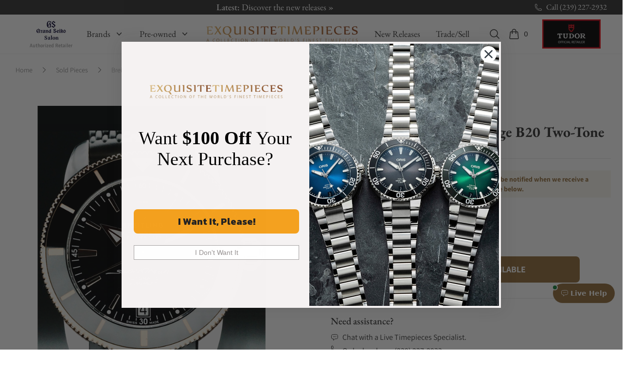

--- FILE ---
content_type: text/html; charset=UTF-8
request_url: https://www.exquisitetimepieces.com/breitling-ub2010-superocean-heritage-b20-two-tone-210000054390.html
body_size: 44170
content:
<!DOCTYPE html>
<html lang="en" class="scroll-smooth">
  <head>
    <script src="https://cdn.userway.org/widget.js" data-account="UWW5pNuxiD"></script>
    <meta charset="utf-8" />
    <meta name="viewport" content="width=device-width, initial-scale=1.0" />
    <meta name="facebook-domain-verification" content="n428x4u57bp18k3ogi9p0y4a6lrb4i" />
    <meta name="author" content="Exquisite Timepieces">
    <meta name="theme-color" content="#926D3D">
    <meta name="apple-mobile-web-app-status-bar-style" content="#926D3D">
    <link rel="shortcut icon" href="https://www.exquisitetimepieces.com/media/favicon.ico">
    <link rel="manifest" href="https://www.exquisitetimepieces.com/manifest.json">
    <link rel='dns-prefetch' href='//app.ecwid.com' />
    
    <meta name="description" content="Buy this Breitling UB2010 Superocean Heritage B20 Two-Tone here at Exquisite Timepieces.">
<meta property="og:title" content="Breitling UB2010 Superocean Heritage B20 Two-Tone" />
<meta property="og:type" content="product" />
<meta property="og:url" content="https://www.exquisitetimepieces.com/breitling-ub2010-superocean-heritage-b20-two-tone-210000054390.html" />
<meta property="og:image" content="https://d2j6dbq0eux0bg.cloudfront.net/images/16115183/3976468666.jpg" />
<meta property="og:description" content="" />
<meta name="robots" content="max-image-preview:large, max-image-size:large" />   
<link rel="canonical" href="https://www.exquisitetimepieces.com/breitling-ub2010-superocean-heritage-b20-two-tone-210000054390.html" />
<title>Breitling UB2010 Superocean Heritage B20 Two-Tone - Exquisite Timepieces</title>
<script type="application/ld+json">{"@context":"https:\/\/schema.org","@type":"Product","name":"Breitling UB2010 Superocean Heritage B20 Two-Tone","url":"https:\/\/www.exquisitetimepieces.com\/breitling-ub2010-superocean-heritage-b20-two-tone-210000054390.html","brand":{"@type":"Brand","name":"Breitling"},"audience":{"@type":"PeopleAudience","suggestedGender":"male","suggestedMinAge":13},"image":"https:\/\/d2j6dbq0eux0bg.cloudfront.net\/images\/16115183\/3976468666.jpg","sku":"210000054390","mpn":"210000054390","model":"210000054390","color":"blue","description":"","offers":{"@type":"Offer","price":4300,"priceValidUntil":"2026-04-28","priceCurrency":"USD","url":"https:\/\/www.exquisitetimepieces.com\/breitling-ub2010-superocean-heritage-b20-two-tone-210000054390.html","itemCondition":"https:\/\/schema.org\/UsedCondition","availability":"https:\/\/schema.org\/OutOfStock","seller":{"@type":"Organization","name":"Exquisite Timepieces"}}}</script>
    <script type="application/ld+json">
    {
     "@context": "https://schema.org",
     "@type": "WebSite",
     "name": "Exquistite Timepieces",
     "alternateName" : "exquisitetimepieces.com",
     "url": "https://www.exquisitetimepieces.com/",
     "potentialAction": {
       "@type": "SearchAction",
       "target": "https://www.exquisitetimepieces.com/search?q={search_term_string}",
       "query-input": "required name=search_term_string"
     }
  }
</script>
<script type="application/ld+json">
  {
      "@context" : "http://schema.org",
      "@type" : "Organization",
      "url" : "https://www.exquisitetimepieces.com",
      "logo": "https://www.exquisitetimepieces.com/images/logo.png",
      "name": "Exquisite Timepieces",
      "email": "team@exquisitetimepieces.com",
      "address": {
          "@type": "PostalAddress",
          "addressLocality": "Naples",
          "addressRegion":"FL",
          "postalCode": "34103",
          "streetAddress": "4380 Gulfshore Blvd., N. - Suite 800",
          "addressCountry": "US"
    },
      "contactPoint" : [
          { 
            "@type" : "ContactPoint",
            "telephone" : "+1-239-227-2932",
            "contactType" : "customer support",
            "areaServed" : "US",
            "availableLanguage" : ["English"]
          },
          {
            "@type" : "ContactPoint",
            "telephone" : "+1-239-262-4545",
            "contactType" : "customer support",
            "areaServed" : "Worldwide",
            "availableLanguage" : ["English","French","Spanish","Portuguese","Italian"]
          }  
      ],
      "sameAs" : [
             "https://www.facebook.com/Exquisite-Timepieces-138888796144728/",
             "https://instagram.com/exquisitetimepieces/",
             "https://twitter.com/TimeExquisite",
             "https://www.pinterest.com/exquisitetime/",
             "https://www.youtube.com/user/ExquisiteTimepieces"
      ]
  }
  </script>
<script type="application/ld+json">
    {
     "@context": "https://schema.org",
     "@type": "WebSite",
     "name": "Exquistite Timepieces",
     "alternateName" : "exquisitetimepieces.com",
     "url": "https://www.exquisitetimepieces.com/",
     "potentialAction": {
       "@type": "SearchAction",
       "target": "https://www.exquisitetimepieces.com/search?q={search_term_string}",
       "query-input": "required name=search_term_string"
     }
  }
</script>        
    <link rel="preload" as="style" href="https://www.exquisitetimepieces.com/build/assets/app-602da046.css" /><link rel="preload" as="style" href="https://www.exquisitetimepieces.com/build/assets/quick-search-f0462d4a.css" /><link rel="preload" as="style" href="https://www.exquisitetimepieces.com/build/assets/app-ac32ddec.css" /><link rel="modulepreload" href="https://www.exquisitetimepieces.com/build/assets/app-d310422f.js" /><link rel="stylesheet" href="https://www.exquisitetimepieces.com/build/assets/app-602da046.css" /><link rel="stylesheet" href="https://www.exquisitetimepieces.com/build/assets/quick-search-f0462d4a.css" /><link rel="stylesheet" href="https://www.exquisitetimepieces.com/build/assets/app-ac32ddec.css" /><script type="module" src="https://www.exquisitetimepieces.com/build/assets/app-d310422f.js"></script>    <!-- Google Tag Manager -->
<script>(function(w,d,s,l,i){w[l]=w[l]||[];w[l].push({'gtm.start':
new Date().getTime(),event:'gtm.js'});var f=d.getElementsByTagName(s)[0],
j=d.createElement(s),dl=l!='dataLayer'?'&l='+l:'';j.async=true;j.src=
'https://www.googletagmanager.com/gtm.js?id='+i+dl;f.parentNode.insertBefore(j,f);
})(window,document,'script','dataLayer','GTM-MC7TKTV');</script>
<!-- End Google Tag Manager -->

<!-- Global site tag (gtag.js) - Google Analytics -->
<script async data-cfasync="false" src="https://www.googletagmanager.com/gtag/js?id=UA-47305376-1"></script>
<script data-cfasync="false">
  window.dataLayer = window.dataLayer || [];
  function gtag(){dataLayer.push(arguments);}
  gtag('js', new Date());
  gtag('config', 'UA-47305376-1');
  gtag('config','AW-1072360617', {'allow_enhanced_conversions':true});
</script>
<!-- /Global site tag (gtag.js) - Google Analytics -->

<!-- Google tag (gtag.js) V4 -->
<script async data-cfasync="false" src="https://www.googletagmanager.com/gtag/js?id=G-L9JMVFMYE1"></script>
<script>
  window.dataLayer = window.dataLayer || [];
  function gtag(){dataLayer.push(arguments);}
  gtag('js', new Date());

  gtag('config', 'G-L9JMVFMYE1');
</script>
<!-- / Google tag (gtag.js) V4 -->

<!-- Adwords tags -->
<script data-cfasync="false">
/* <![CDATA[ */
var google_conversion_id = 1072360617;
var google_custom_params = window.google_tag_params;
var google_remarketing_only = true;
/* ]]> */
</script>
<script data-cfasync="false" src="//www.googleadservices.com/pagead/conversion.js">
</script>
<noscript><div style="display:inline;"><img height="1" width="1" style="border-style:none;" alt="" src="//googleads.g.doubleclick.net/pagead/viewthroughconversion/1072360617/?value=0&amp;guid=ON&amp;script=0"/></div></noscript>
<!--/Adwords tags -->

<!-- Facebook Pixel Code -->
<script>
!function(f,b,e,v,n,t,s)
{if(f.fbq)return;n=f.fbq=function(){n.callMethod?
n.callMethod.apply(n,arguments):n.queue.push(arguments)};
if(!f._fbq)f._fbq=n;n.push=n;n.loaded=!0;n.version='2.0';
n.queue=[];t=b.createElement(e);t.async=!0;
t.src=v;s=b.getElementsByTagName(e)[0];
s.parentNode.insertBefore(t,s)}(window, document,'script',
'https://connect.facebook.net/en_US/fbevents.js');
fbq('init', '617191489423412');
fbq('track', 'PageView');
</script>
<noscript><img height="1" width="1" style="display:none" src="https://www.facebook.com/tr?id=617191489423412&ev=PageView&noscript=1" /></noscript>

<!-- /Facebook Pixel Code -->

<!-- Microsoft Clarity -->
<script>
    (function(c,l,a,r,i,t,y){
        c[a]=c[a]||function(){(c[a].q=c[a].q||[]).push(arguments)};
        t=l.createElement(r);t.async=1;t.src="https://www.clarity.ms/tag/"+i;
        y=l.getElementsByTagName(r)[0];y.parentNode.insertBefore(t,y);
    })(window, document, "clarity", "script", "jbjia7n1d6");
</script>
<!-- / Microsoft Clarity -->

<!-- Call Tracking Metrics -->
<script async data-cfasync="false" src="//305490.tctm.co/t.js"></script>
<!-- /Call Tracking Metrics -->

<!-- Klaviyo -->
<script async src="//static.klaviyo.com/onsite/js/klaviyo.js?company_id=Y5uivc"></script>
<!-- /Klaviyo -->

<!-- Klevu Search -->
<script data-cfasync="false" src="https://js.klevu.com/core/v2/klevu.js"></script>
<script data-cfasync="false" src="https://js.klevu.com/theme/default/v2/quick-search.js"></script>
<script data-cfasync="false">
    var klevu_addToCartEnabled = false, klevu_cms_module_enabled=true, klevu_cmsSearchEnabled = true;
    var options = {
        url : {
        landing : '/search',
            protocol: 'https:',
            search: 'https://eucs13v2.ksearchnet.com/cs/v2/search'
        },
        search: {
            minChars: 3,
            searchBoxSelector: "#global-search",
            apiKey: "klevu-15589896927249909"
        },
        analytics: {
            apiKey: 'klevu-15589896927249909'
        },
        theme: {
            quickSearch: {
                loadDefaultStyles: false
            },
            landing: {
                loadDefaultStyles: false
            },            
        }
    };
    klevu(options);
    klevu.afterTemplateRender("landing", function(data, scope){
        klevu.each(data.template.query.productList.result, function(indx, product)
        {
            if (product.price == 1) {
                var productElement = document.querySelector('.klevuProduct[data-id="'+product.id+'"] .kuProdWrap footer .kuProdBottom .kuPrice .kuSalePrice');
                if (productElement) {
                    productElement.innerHTML = 'Price on Request';
                }             
            } 
        });
    });
    klevu.afterTemplateRender("quick", function(data, scope){
        klevu.each(data.template.query.productList.result, function(indx, product)
        {
            if (product.price == 1) {
                var quickProductElement = document.querySelector('.klevuProduct[data-id="'+product.id+'"] .klevuQuickProductInnerBlock .klevuProductItemBottom .klevuQuickProductDescBlock .klevuQuickProductPrice .klevuQuickSalePrice')
                quickProductElement.innerHTML = 'Price on Request';
            } 
        });
    });    
</script>
<!-- Klevu Search -->

<!-- Maxmind -->
<script>
maxmind_user_id="136308",function(){var n=function(){var n=document.createElement("script");n.src="https://device.maxmind.com/js/device.js",document.body.appendChild(n)};window.addEventListener?window.addEventListener("load",n,!1):window.attachEvent&&window.attachEvent("onload",n)}();
</script>
<!-- / Maxmind -->
<!-- Google Recaptcha -->
<script src='https://www.google.com/recaptcha/api.js?onload=CaptchaCallback&render=explicit' async defer></script>
<script>
    var CaptchaCallback = function() {
        try {
            let captchas = document.querySelectorAll('.g-recaptcha');
            for (let i = 0; i < captchas.length; i++) {
                grecaptcha.render(captchas[i], {
                    'sitekey': '6Lc39LMUAAAAAKUZwaA_DNoo2L6nHzHsLi2jDZkH'
                });
            }
        } catch (error) {
            console.log('Error loading recaptcha: ', error);
        }         
    };
</script>
<!-- / Google Recaptcha -->

<!-- Post Affiliate Pro -->
<script type="text/javascript" id="pap_x2s6df8d" src="https://exquisite-timepieces.postaffiliatepro.com/scripts/d84jkgwgxz3"></script>
<script type="text/javascript">
    PostAffTracker.setAccountId('default1');
    try {
        PostAffTracker.track();
        } catch (err) { }
</script>
 <!-- /Post Affiliate Pro -->    <link rel="stylesheet" href="https://www.exquisitetimepieces.com/build/assets/magiczoomplus-bcaef273.css">
<link rel="stylesheet" href="https://www.exquisitetimepieces.com/build/assets/magicscroll-da8fb378.css"> 

<script src="https://reviews.yapaweb.com/js/v2/embed.js?id=8ed8fd45a2fd062872f56952886c1ec5" type="text/javascript"></script>
  </head>
  <body class="scroll-smooth" x-data="{ showSearchPalette: false }" @keydown.escape.window="showSearchPalette = false" :class="{ 'overflow-hidden': showSearchPalette }">
    <main x-cloak x-data="{ bBar: false, open: false, makeOffer:false, request:false, trade:false, waiting:false, registry:false, formTitle: 'Request Information'}" role="main">
      <header class="shadow-sm">
        <div class="h-[30px] bg-coal text-white text-base font-etp-title subpixel-antialiased px-8">
    <div class="relative h-[30px] flex overflow-hidden mx-auto max-w-7xl mx-auto">
        <div class="flex relative items-center justify-center flex-1">
            <div class="flex">                
                <ul class="absolute left-0 top-0 w-full m-0 p-0 list-none" data-length="5">
                                    <li class="flex items-center justify-center h-[30px]">
                        <p class="m-0 overflow-hidden whitespace-nowrap overflow-ellipsis"><a href="https://www.exquisitetimepieces.com/arnold-son-luna-magna-red-gold-5n-turquoise-1lmart01ac1322d.html" class="overflow-ellipsis font-medium sm:text-sm md:text-lg hover:text-gold-200">Exclusives: <span class="font-normal">Arnold &amp; Son Luna Magna Red Gold 5N Turquoise &raquo;</span></a></p>
                    </li>
                                    <li class="flex items-center justify-center h-[30px]">
                        <p class="m-0 overflow-hidden whitespace-nowrap overflow-ellipsis"><a href="https://www.exquisitetimepieces.com/shipping-policy" class="overflow-ellipsis font-medium sm:text-sm md:text-lg hover:text-gold-200">FREE U.S Shipping: <span class="font-normal">On Orders $1,000+ &raquo;</span></a></p>
                    </li>
                                    <li class="flex items-center justify-center h-[30px]">
                        <p class="m-0 overflow-hidden whitespace-nowrap overflow-ellipsis"><a href="https://www.exquisitetimepieces.com/watch-brands/hamilton.html" class="overflow-ellipsis font-medium sm:text-sm md:text-lg hover:text-gold-200">New Brand: <span class="font-normal">Hamilton &raquo;</span></a></p>
                    </li>
                                    <li class="flex items-center justify-center h-[30px]">
                        <p class="m-0 overflow-hidden whitespace-nowrap overflow-ellipsis"><a href="https://www.exquisitetimepieces.com/new-releases.html" class="overflow-ellipsis font-medium sm:text-sm md:text-lg hover:text-gold-200">Latest: <span class="font-normal">Discover the new releases &raquo;</span></a></p>
                    </li>
                                    <li class="flex items-center justify-center h-[30px]">
                        <p class="m-0 overflow-hidden whitespace-nowrap overflow-ellipsis"><a href="https://www.exquisitetimepieces.com/tag-heuer.html" class="overflow-ellipsis font-medium sm:text-sm md:text-lg hover:text-gold-200">New Brand: <span class="font-normal">TAG Heuer &raquo;</span></a></p>
                    </li>
                                </ul> 
            </div>           
        </div>
        <div class="flex">
            <a
                href="tel:12392272932"
                title="Call Us"
                class="flex align-middle items-center hover:text-gold-200"
            >
            <svg xmlns="http://www.w3.org/2000/svg" fill="none" viewBox="0 0 24 24" stroke-width="1.5" stroke="currentColor" class="w-4 h-4 mr-2">
                <path stroke-linecap="round" stroke-linejoin="round" d="M2.25 6.75c0 8.284 6.716 15 15 15h2.25a2.25 2.25 0 002.25-2.25v-1.372c0-.516-.351-.966-.852-1.091l-4.423-1.106c-.44-.11-.902.055-1.173.417l-.97 1.293c-.282.376-.769.542-1.21.38a12.035 12.035 0 01-7.143-7.143c-.162-.441.004-.928.38-1.21l1.293-.97c.363-.271.527-.734.417-1.173L6.963 3.102a1.125 1.125 0 00-1.091-.852H4.5A2.25 2.25 0 002.25 4.5v2.25z"></path>
            </svg>
                <span class="hidden md:flex">Call (239) 227-2932</span>
            </a>
            <button x-data="window.Product.actions" @click="showCart" class="flex md:hidden items-center" aria-label="Cart">
                <svg
                  class="h-4 w-4 flex-shrink-0 text-white"
                  fill="none"
                  viewBox="0 0 24 24"
                  stroke-width="1.5"
                  stroke="currentColor"
                >
                  <path
                    stroke-linecap="round"
                    stroke-linejoin="round"
                    d="M15.75 10.5V6a3.75 3.75 0 10-7.5 0v4.5m11.356-1.993l1.263 12c.07.665-.45 1.243-1.119 1.243H4.25a1.125 1.125 0 01-1.12-1.243l1.264-12A1.125 1.125 0 015.513 7.5h12.974c.576 0 1.059.435 1.119 1.007zM8.625 10.5a.375.375 0 11-.75 0 .375.375 0 01.75 0zm7.5 0a.375.375 0 11-.75 0 .375.375 0 01.75 0z"
                  ></path>
                </svg>
              </button>            
        </div>
    </div>
</div>        <div
  x-data="{ open: false }"
  @keydown.window.escape="open = false"
  class="bg-white"
>
  <div
    x-show="open"
    class="relative z-40 lg:hidden"
    x-description="Off Canvas Menu"
    x-ref="dialog"
    aria-modal="true"
    style="display: none"
  >
    <div
      x-show="open"
      x-transition:enter="transition-opacity ease-linear duration-300"
      x-transition:enter-start="opacity-0"
      x-transition:enter-end="opacity-100"
      x-transition:leave="transition-opacity ease-linear duration-300"
      x-transition:leave-start="opacity-100"
      x-transition:leave-end="opacity-0"
      x-description="Off-canvas menu backdrop"
      class="fixed inset-0 bg-black bg-opacity-25"
      style="display: none"
    ></div>

    <div class="fixed inset-0 z-40 flex">
      <div
        x-show="open"
        x-transition:enter="transition ease-in-out duration-300 transform"
        x-transition:enter-start="-translate-x-full"
        x-transition:enter-end="translate-x-0"
        x-transition:leave="transition ease-in-out duration-300 transform"
        x-transition:leave-start="translate-x-0"
        x-transition:leave-end="-translate-x-full"
        x-description="Off-canvas menu"
        class="relative flex w-full max-w-xs flex-col overflow-y-auto bg-white pb-12 shadow-xl"
        @click.away="open = false"
        style="display: none"
      >
        <div class="flex px-4 pb-2 pt-5">
          <button
            type="button"
            class="relative -m-2 inline-flex items-center justify-center rounded-md p-2 text-coal"
            @click="open = false"
          >
            <span class="absolute -inset-0.5"></span>
            <span class="sr-only">Close menu</span>
            <svg
              class="h-6 w-6"
              fill="none"
              viewBox="0 0 24 24"
              stroke-width="1.5"
              stroke="currentColor"
              aria-hidden="true"
            >
              <path
                stroke-linecap="round"
                stroke-linejoin="round"
                d="M6 18L18 6M6 6l12 12"
              ></path>
            </svg>
          </button>
        </div>

        <!-- Links -->
        <div
          class="mt-2"
          x-data="Components.tabs()"
          @tab-click.window="onTabClick"
          @tab-keydown.window="onTabKeydown"
        >
          <div class="border-b border-coal-100 font-etp-title">
            <div
              class="-mb-px flex space-x-8 px-4"
              aria-orientation="horizontal"
              role="tablist"
            >
              <button
                id="tabs-1-tab-1"
                class="flex-1 whitespace-nowrap border-b-2 px-1 py-4 text-base font-medium border-gold text-gold"
                x-state:on="Selected"
                x-state:off="Not Selected"
                :class="{ 'border-gold text-gold': selected, 'border-transparent text-coal': !(selected) }"
                x-data="Components.tab(0)"
                aria-controls="tabs-1-panel-1"
                role="tab"
                x-init="init()"
                @click="onClick"
                @keydown="onKeydown"
                @tab-select.window="onTabSelect"
                :tabindex="selected ? 0 : -1"
                :aria-selected="selected ? 'true' : 'false'"
                type="button"
                tabindex="0"
                aria-selected="true"
              >
                Brands
              </button>
              <button
                id="tabs-1-tab-2"
                class="text-nowrap border-transparent text-coal flex-1 whitespace-nowrap border-b-2 px-1 py-4 text-base font-medium"
                x-state:on="Selected"
                x-state:off="Not Selected"
                :class="{ 'border-gold text-gold': selected, 'border-transparent text-coal': !(selected) }"
                x-data="Components.tab(0)"
                aria-controls="tabs-1-panel-2"
                role="tab"
                x-init="init()"
                @click="onClick"
                @keydown="onKeydown"
                @tab-select.window="onTabSelect"
                :tabindex="selected ? 0 : -1"
                :aria-selected="selected ? 'true' : 'false'"
                type="button"
                tabindex="-1"
                aria-selected="false"
              >
                Pre-owned
              </button>
            </div>
          </div>

          <div
            id="tabs-1-panel-1"
            class="space-y-10 px-4 pb-8 pt-10"
            x-description="Authorized Brands Panel"
            x-data="Components.tabPanel(0)"
            aria-labelledby="tabs-1-tab-1"
            x-init="init()"
            x-show="selected"
            @tab-select.window="onTabSelect"
            role="tabpanel"
            tabindex="0"
          >
            <div class="grid grid-cols-2 gap-x-4 text-coal">
              <div class="group relative text-sm font-etp-body">
                <div
                  class="aspect-h-1 aspect-w-1 overflow-hidden rounded-lg bg-coal-100 group-hover:opacity-75"
                >
                  <img
                    src="https://cxlcntsfta.cloudimg.io/https://www.exquisitetimepieces.com/pub/media/tudormenu.jpg?w=136&q=30"
                    data-srcset="https://cxlcntsfta.cloudimg.io/https://www.exquisitetimepieces.com/pub/media/tudormenu.jpg?w=136&q=90 1x, https://cxlcntsfta.cloudimg.io/https://www.exquisitetimepieces.com/pub/media/tudormenu.jpg?w=272&q=90 2x"
                    alt="TUDOR Watches"
                    class="object-cover object-center etplazy"
                  />
                </div>
                <a
                  href="https://www.exquisitetimepieces.com/watch-brands/tudor.html"
                  class="mt-6 block font-medium text-coal font-etp-title text-lg"
                >
                  <span class="absolute inset-0 z-10" aria-hidden="true"></span>
                  Featured Brand:
                  <span class="underline decoration-gold">TUDOR</span>
                </a>
                <p aria-hidden="true" class="mt-1">Shop now</p>
              </div>
              <div class="group relative text-sm font-etp-body">
                <div
                  class="aspect-h-1 aspect-w-1 overflow-hidden rounded-lg bg-coal-100 group-hover:opacity-75"
                >
                  <img
                    src="https://cxlcntsfta.cloudimg.io/https://www.exquisitetimepieces.com/pub/media/featured-menu-omega.jpg?q=15&w=136"
                    data-srcset="https://cxlcntsfta.cloudimg.io/https://www.exquisitetimepieces.com/pub/media/featured-menu-omega.jpg?w=136&q=90 1x, https://cxlcntsfta.cloudimg.io/https://www.exquisitetimepieces.com/pub/media/featured-menu-omega.jpg?w=272&q=90 2x"
                    alt="Omega Seamaster 007 James Bond Edition"
                    class="object-cover object-center etplazy"
                  />
                </div>
                <a
                  href="https://www.exquisitetimepieces.com/omega-seamaster-diver-300-007-edition-21090422001001.html"
                  class="mt-6 block font-medium text-coal font-etp-title text-lg"
                >
                  <span class="absolute inset-0 z-10" aria-hidden="true"></span>
                  Omega Seamaster 007 James Bond Edition
                </a>
                <p aria-hidden="true" class="mt-1">Shop now</p>
              </div>
            </div>
            <div class="font-etp-title text-coal font-medium">
              <ul role="list" class="mt-6 flex flex-col space-y-6">
                <li class="flow-root">
                  <a href="https://www.exquisitetimepieces.com/authorized-brands.html" class="-m-2 p-2 flex items-center justify-between">Authorized Brands
                  <svg xmlns="http://www.w3.org/2000/svg" viewBox="0 0 16 16" fill="currentColor" class="h-4 w-4">
                      <path fill-rule="evenodd" d="M6.22 4.22a.75.75 0 0 1 1.06 0l3.25 3.25a.75.75 0 0 1 0 1.06l-3.25 3.25a.75.75 0 0 1-1.06-1.06L8.94 8 6.22 5.28a.75.75 0 0 1 0-1.06Z" clip-rule="evenodd" />
                    </svg>
                  </a>
                </li>
                <li class="flow-root">
                  <a href="https://www.exquisitetimepieces.com/new-releases.html" class="-m-2 p-2 flex items-center justify-between">New Releases
                  <svg xmlns="http://www.w3.org/2000/svg" viewBox="0 0 16 16" fill="currentColor" class="h-4 w-4">
                      <path fill-rule="evenodd" d="M6.22 4.22a.75.75 0 0 1 1.06 0l3.25 3.25a.75.75 0 0 1 0 1.06l-3.25 3.25a.75.75 0 0 1-1.06-1.06L8.94 8 6.22 5.28a.75.75 0 0 1 0-1.06Z" clip-rule="evenodd" />
                    </svg>
                  </a>
                </li>
                <li class="flow-root">
                  <a href="https://www.exquisitetimepieces.com/pre-owned-watches.html" class="-m-2 p-2 flex items-center justify-between">Pre-Owned Watches
                  <svg xmlns="http://www.w3.org/2000/svg" viewBox="0 0 16 16" fill="currentColor" class="h-4 w-4">
                      <path fill-rule="evenodd" d="M6.22 4.22a.75.75 0 0 1 1.06 0l3.25 3.25a.75.75 0 0 1 0 1.06l-3.25 3.25a.75.75 0 0 1-1.06-1.06L8.94 8 6.22 5.28a.75.75 0 0 1 0-1.06Z" clip-rule="evenodd" />
                    </svg>
                  </a>
                </li>                
              </ul>
            </div>
          </div>
          <div
            id="tabs-1-panel-2"
            class="space-y-10 px-4 pb-8 pt-10"
            x-description="'New Watches Panel'"
            x-data="Components.tabPanel(0)"
            aria-labelledby="tabs-1-tab-2"
            x-init="init()"
            x-show="selected"
            @tab-select.window="onTabSelect"
            role="tabpanel"
            tabindex="0"
            style="display: none"
          >
            <div class="grid grid-cols-2 gap-x-4">
              <div class="group relative text-sm font-etp-body">
                <div
                  class="aspect-h-1 aspect-w-1 overflow-hidden rounded-lg bg-coal-100 group-hover:opacity-75"
                >
                  <img
                    src="https://cxlcntsfta.cloudimg.io/https://www.exquisitetimepieces.com/pub/media/featured-menu-omega.jpg?q=15&w=136"
                    data-srcset="https://cxlcntsfta.cloudimg.io/https://www.exquisitetimepieces.com/media/menu/menu-trade.jpg?q=95&w=136 1x, https://cxlcntsfta.cloudimg.io/https://www.exquisitetimepieces.com/media/menu/menu-trade.jpg?q=95&w=272 2x"
                    alt="Trade Your Watch"
                    class="object-cover object-center etplazy"
                  />
                </div>
                <a
                  href="https://www.exquisitetimepieces.com/sell-trade-watch.html"
                  class="mt-6 block font-medium text-coal font-etp-title text-lg"
                >
                  <span class="absolute inset-0 z-10" aria-hidden="true"></span>
                  Trade In Program
                </a>
                <p aria-hidden="true" class="mt-1">Shop now</p>
              </div>
              <div class="group relative text-sm">
                <div
                  class="aspect-h-1 aspect-w-1 overflow-hidden rounded-lg bg-coal-100 group-hover:opacity-75"
                >
                  <img
                    data-src="https://cxlcntsfta.cloudimg.io/https://www.exquisitetimepieces.com/pub/media/girardmenu.jpg?q=15&w=136"
                    data-srcset="https://cxlcntsfta.cloudimg.io/https://www.exquisitetimepieces.com/pub/media/girardmenu.jpg?q=90&w=136 1x, https://cxlcntsfta.cloudimg.io/https://www.exquisitetimepieces.com/pub/media/girardmenu.jpg?q=90&w=272 2x"
                    alt="Featured Pre-owned Watch"
                    class="object-cover object-center etplazy"
                  />
                </div>
                <a
                  href="https://www.exquisitetimepieces.com/girard-perregaux-99275-52-000-ba6e-la-esmeralda-tourbillon-210000079547.html"
                  class="mt-6 block font-medium text-coal font-etp-title text-lg"
                >
                  <span class="absolute inset-0 z-10" aria-hidden="true"></span>
                  Featured Watch
                </a>
                <p aria-hidden="true" class="mt-1">Shop now</p>
              </div>
            </div>
            <div>
              <ul
                role="list"
                class="mt-6 flex flex-col space-y-6 font-etp-title"
              >
                <li class="flow-root">
                  <a href="https://www.exquisitetimepieces.com/pre-owned-watches.html#preowned-brands" class="-m-2 flex items-center justify-between p-2 text-coal font-medium"
                    >Pre-owned Watches (A - Z)
                    <svg xmlns="http://www.w3.org/2000/svg" viewBox="0 0 16 16" fill="currentColor" class="h-4 w-4">
                      <path fill-rule="evenodd" d="M6.22 4.22a.75.75 0 0 1 1.06 0l3.25 3.25a.75.75 0 0 1 0 1.06l-3.25 3.25a.75.75 0 0 1-1.06-1.06L8.94 8 6.22 5.28a.75.75 0 0 1 0-1.06Z" clip-rule="evenodd" />
                    </svg>
                    </a>
                </li>
                <li class="flow-root">
                  <a href="https://www.exquisitetimepieces.com/pre-owned-watches/latest.html" class="-m-2 flex items-center justify-between p-2 text-coal font-medium"
                    >Latest Pre-owned Watches
                    <svg xmlns="http://www.w3.org/2000/svg" viewBox="0 0 16 16" fill="currentColor" class="h-4 w-4">
                      <path fill-rule="evenodd" d="M6.22 4.22a.75.75 0 0 1 1.06 0l3.25 3.25a.75.75 0 0 1 0 1.06l-3.25 3.25a.75.75 0 0 1-1.06-1.06L8.94 8 6.22 5.28a.75.75 0 0 1 0-1.06Z" clip-rule="evenodd" />
                    </svg>
                    </a>
                </li> 
                <li class="flow-root">
                  <a href="https://www.exquisitetimepieces.com/pre-owned-watches/consignment.html" class="-m-2 flex items-center justify-between p-2 text-coal font-medium"
                    >Consigment Pieces
                    <svg xmlns="http://www.w3.org/2000/svg" viewBox="0 0 16 16" fill="currentColor" class="h-4 w-4">
                      <path fill-rule="evenodd" d="M6.22 4.22a.75.75 0 0 1 1.06 0l3.25 3.25a.75.75 0 0 1 0 1.06l-3.25 3.25a.75.75 0 0 1-1.06-1.06L8.94 8 6.22 5.28a.75.75 0 0 1 0-1.06Z" clip-rule="evenodd" />
                    </svg>
                    </a>
                </li>                                
                <li class="flow-root">
                  <p class="-m-2 block p-2 text-coal font-medium flex items-center justify-between"
                    >Pre-owned Watches By Price 
                    <svg xmlns="http://www.w3.org/2000/svg" viewBox="0 0 16 16" fill="currentColor" class="h-4 w-4">
                      <path fill-rule="evenodd" d="M4.22 6.22a.75.75 0 0 1 1.06 0L8 8.94l2.72-2.72a.75.75 0 1 1 1.06 1.06l-3.25 3.25a.75.75 0 0 1-1.06 0L4.22 7.28a.75.75 0 0 1 0-1.06Z" clip-rule="evenodd" />
                  </svg>
                  </p>
                </li>                
                <li class="flow-root">
                  <a href="https://www.exquisitetimepieces.com/pre-owned-watches/pre-owned-watches-2500-below.html" class="-m-2 block p-2 text-coal"
                    >$2,500 & Below
                    </a
                  >
                </li>
                <li class="flow-root">
                  <a href="https://www.exquisitetimepieces.com/pre-owned-watches/pre-owned-watches-2500-to-5000.html" class="-m-2 block p-2 text-coal"
                    >From $2,500 to $5,000</a
                  >
                </li>
                <li class="flow-root">
                  <a href="https://www.exquisitetimepieces.com/pre-owned-watches/pre-owned-watches-5000-to-10000.html" class="-m-2 block p-2 text-coal"
                    >From $5,000 to $10,000</a
                  >
                </li>
                <li class="flow-root">
                  <a href="https://www.exquisitetimepieces.com/pre-owned-watches/pre-owned-watches-10000-to-20000.html" class="-m-2 block p-2 text-coal"
                    >From $10,000 to $20,000</a
                  >
                </li>
                <li class="flow-root">
                  <a href="https://www.exquisitetimepieces.com/pre-owned-watches/pre-owned-watches-20000-and-up.html" class="-m-2 block p-2 text-coal"
                    >From $20,000 to $50,000</a
                  >
                </li>
                <li class="flow-root">
                  <a href="https://www.exquisitetimepieces.com/pre-owned-watches/50000-and-up.html" class="-m-2 block p-2 text-coal"
                    >From $50,000 and Above</a
                  >
                </li>
                <li class="flow-root">
                  <a href="https://www.exquisitetimepieces.com/pre-owned-watches/coming-soon.html" class="-m-2 flex items-center justify-between p-2 text-coal font-medium"
                    >Coming Soon
                    <svg xmlns="http://www.w3.org/2000/svg" viewBox="0 0 16 16" fill="currentColor" class="h-4 w-4">
                      <path fill-rule="evenodd" d="M6.22 4.22a.75.75 0 0 1 1.06 0l3.25 3.25a.75.75 0 0 1 0 1.06l-3.25 3.25a.75.75 0 0 1-1.06-1.06L8.94 8 6.22 5.28a.75.75 0 0 1 0-1.06Z" clip-rule="evenodd" />
                    </svg>
                    </a>
                </li>                
                <li class="flow-root">
                  <a href="https://www.exquisitetimepieces.com/shop-all-preowned-watches.html" class="-m-2 flex items-center justify-between p-2 text-coal font-medium"
                    >Shop All
                    <svg xmlns="http://www.w3.org/2000/svg" viewBox="0 0 16 16" fill="currentColor" class="h-4 w-4">
                      <path fill-rule="evenodd" d="M6.22 4.22a.75.75 0 0 1 1.06 0l3.25 3.25a.75.75 0 0 1 0 1.06l-3.25 3.25a.75.75 0 0 1-1.06-1.06L8.94 8 6.22 5.28a.75.75 0 0 1 0-1.06Z" clip-rule="evenodd" />
                    </svg>
                    </a>
                </li>                 
              </ul>
            </div>
          </div>
        </div>

        <div
          class="space-y-6 border-t border-coal-100 px-4 py-6 font-etp-title"
        >
          <div class="flow-root">
            <a href="https://www.exquisitetimepieces.com/accessories.html" class="-m-2 block p-2 font-medium text-coal flex items-center justify-between"
              >Accessories
              <svg xmlns="http://www.w3.org/2000/svg" viewBox="0 0 16 16" fill="currentColor" class="h-4 w-4">
                      <path fill-rule="evenodd" d="M6.22 4.22a.75.75 0 0 1 1.06 0l3.25 3.25a.75.75 0 0 1 0 1.06l-3.25 3.25a.75.75 0 0 1-1.06-1.06L8.94 8 6.22 5.28a.75.75 0 0 1 0-1.06Z" clip-rule="evenodd" />
                    </svg>
              </a
            >
          </div>
          <div class="flow-root">
            <a href="https://www.exquisitetimepieces.com/sell-trade-watch.html" class="-m-2 block p-2 font-medium text-coal flex items-center justify-between"
              >Trade In Your Watch                     <svg xmlns="http://www.w3.org/2000/svg" viewBox="0 0 16 16" fill="currentColor" class="h-4 w-4">
                      <path fill-rule="evenodd" d="M6.22 4.22a.75.75 0 0 1 1.06 0l3.25 3.25a.75.75 0 0 1 0 1.06l-3.25 3.25a.75.75 0 0 1-1.06-1.06L8.94 8 6.22 5.28a.75.75 0 0 1 0-1.06Z" clip-rule="evenodd" />
                    </svg></a
            >
          </div>
          <div class="flow-root">
            <a href="https://www.exquisitetimepieces.com/watch-repair.html" class="-m-2 block p-2 font-medium text-coal flex items-center justify-between"
              >Service Your Watch                     <svg xmlns="http://www.w3.org/2000/svg" viewBox="0 0 16 16" fill="currentColor" class="h-4 w-4">
                      <path fill-rule="evenodd" d="M6.22 4.22a.75.75 0 0 1 1.06 0l3.25 3.25a.75.75 0 0 1 0 1.06l-3.25 3.25a.75.75 0 0 1-1.06-1.06L8.94 8 6.22 5.28a.75.75 0 0 1 0-1.06Z" clip-rule="evenodd" />
                    </svg></a
            >
          </div>
          <div class="flow-root">
            <a href="https://www.exquisitetimepieces.com/credit.html" class="-m-2 block p-2 font-medium text-coal flex items-center justify-between"
              >Financing                     <svg xmlns="http://www.w3.org/2000/svg" viewBox="0 0 16 16" fill="currentColor" class="h-4 w-4">
                      <path fill-rule="evenodd" d="M6.22 4.22a.75.75 0 0 1 1.06 0l3.25 3.25a.75.75 0 0 1 0 1.06l-3.25 3.25a.75.75 0 0 1-1.06-1.06L8.94 8 6.22 5.28a.75.75 0 0 1 0-1.06Z" clip-rule="evenodd" />
                    </svg></a
            >
          </div>
          <div class="flow-root">
            <a href="https://www.exquisitetimepieces.com/reviews.html" class="-m-2 block p-2 font-medium text-coal flex items-center justify-between">Reviews                     <svg xmlns="http://www.w3.org/2000/svg" viewBox="0 0 16 16" fill="currentColor" class="h-4 w-4">
                      <path fill-rule="evenodd" d="M6.22 4.22a.75.75 0 0 1 1.06 0l3.25 3.25a.75.75 0 0 1 0 1.06l-3.25 3.25a.75.75 0 0 1-1.06-1.06L8.94 8 6.22 5.28a.75.75 0 0 1 0-1.06Z" clip-rule="evenodd" />
                    </svg></a>
          </div>
        </div>

        <div
          class="space-y-6 border-t border-coal-100 px-4 py-6 font-etp-title"
        >
          <div class="flow-root">
            <a href="https://www.exquisitetimepieces.com/contact-website" class="-m-2 block p-2 font-medium text-coal flex items-center justify-between"
              >Contact Us <svg xmlns="http://www.w3.org/2000/svg" viewBox="0 0 16 16" fill="currentColor" class="h-4 w-4">
                      <path fill-rule="evenodd" d="M6.22 4.22a.75.75 0 0 1 1.06 0l3.25 3.25a.75.75 0 0 1 0 1.06l-3.25 3.25a.75.75 0 0 1-1.06-1.06L8.94 8 6.22 5.28a.75.75 0 0 1 0-1.06Z" clip-rule="evenodd" />
                    </svg></a
            >
          </div>
        </div>
      </div>
    </div>
  </div>

  <header class="relative z-10 bg-white">
    <nav aria-label="Top" class="mx-auto px-4 sm:px-6 lg:px-8">
      <div class="">
        <div class="flex h-20 items-center max-w-full px-0 mx-auto justify-evenly">
          <button
            type="button"
            x-description="Mobile menu toggle"
            class="relative rounded-md bg-white p-2 text-coal lg:hidden"
            @click="open = true"
          >
            <span class="absolute -inset-0.5"></span>
            <span class="sr-only">Open menu</span>
            <svg
              class="h-6 w-6"
              fill="none"
              viewBox="0 0 24 24"
              stroke-width="1.5"
              stroke="currentColor"
              aria-hidden="true"
            >
              <path
                stroke-linecap="round"
                stroke-linejoin="round"
                d="M3.75 6.75h16.5M3.75 12h16.5m-16.5 5.25h16.5"
              ></path>
            </svg>
          </button>

          
          <div class="hidden lg:flex">
              <a
                href="https://www.exquisitetimepieces.com/watch-brands/grand-seiko-watches.html"
                title="Grand Seiko Authorized Dealers"
                class="flex items-center"
              >
              <img src="https://cxlcntsfta.cloudimg.io/https://www.exquisitetimepieces.com/media/grand-seiko-authorized-dealer-w.jpg?w=120&q=30" data-srcset="https://cxlcntsfta.cloudimg.io/https://www.exquisitetimepieces.com/media/grand-seiko-authorized-dealer-w.jpg?w=120&q=90 1x, https://cxlcntsfta.cloudimg.io/https://www.exquisitetimepieces.com/media/grand-seiko-authorized-dealer-w.jpg?w=240&q=90 2x" alt="Grand Seiko Authorized Dealer Badge" width="120" height="69" class="gs-badge etplazy border-none aspect-[40/23] h-full w-full object-cover object-center">
              </a>
            </div>


          <!-- Flyout menus -->
          <div
            class="block lg:self-stretch"
            x-data="Components.popoverGroup()"
            x-init="init()"
          >
            <div class="flex h-full lg:space-x-6 xl:space-x-8 2xl:space-x-8">
              <div
                class="hidden lg:flex"
                x-data="Components.popover({ open: false, focus: false })"
                x-init="init()"
                @keydown.escape="onEscape"
                @close-popover-group.window="onClosePopoverGroup"
              >
                <div class="relative flex">
                  <button
                    type="button"
                    x-state:on="Item active"
                    x-state:off="Item inactive"
                    class="relative z-10 -mb-px flex items-center border-b-2 pt-px transition-colors duration-200 ease-out border-transparent text-coal text-lg font-etp-title hover:text-gold"
                    :class="{ 'border-gold text-gold': open, 'border-transparent text-coal hover:text-gold': !(open) }"
                    @click="toggle"
                    @mousedown="if (open) $event.preventDefault()"
                    aria-expanded="false"
                    :aria-expanded="open.toString()"
                  >
                    Brands
                    <svg
                      class="ml-2 h-5 w-5"
                      xmlns="http://www.w3.org/2000/svg"
                      viewBox="0 0 20 20"
                      fill="currentColor"
                      aria-hidden="true"
                    >
                      <path
                        fill-rule="evenodd"
                        d="M5.23 7.21a.75.75 0 011.06.02L10 11.168l3.71-3.938a.75.75 0 111.08 1.04l-4.25 4.5a.75.75 0 01-1.08 0l-4.25-4.5a.75.75 0 01.02-1.06z"
                        clip-rule="evenodd"
                      />
                    </svg>
                  </button>
                </div>

                <div
                  x-show="open"
                  x-transition:enter="transition ease-out duration-200"
                  x-transition:enter-start="opacity-0"
                  x-transition:enter-end="opacity-100"
                  x-transition:leave="transition ease-in duration-150"
                  x-transition:leave-start="opacity-100"
                  x-transition:leave-end="opacity-0"
                  x-description="Authorized Brands Flyout Menu"
                  class="absolute inset-x-0 top-full text-sm text-coal"
                  x-ref="panel"
                  @click.away="open = false"
                  style="display: none"
                >
                  <div
                    class="absolute inset-0 top-1/2 bg-white shadow"
                    aria-hidden="true"
                  ></div>

                  <div class="relative bg-white">
                    <div class="mx-auto max-w-7xl px-8 2xl:px-0">
                      <div class="grid grid-cols-2 gap-x-8 gap-y-10 py-16">
                        <div class="col-start-2 grid grid-cols-2 gap-x-8">
                          <div class="group relative text-base sm:text-sm">
                            <div
                              class="aspect-h-1 aspect-w-1 overflow-hidden rounded-lg bg-coal-100 group-hover:opacity-75"
                            >
                            <picture>
                            <source data-srcset="https://cxlcntsfta.cloudimg.io/https://www.exquisitetimepieces.com/pub/media/tudormenu.jpg?q=90&w=216 1x, https://cxlcntsfta.cloudimg.io/https://www.exquisitetimepieces.com/pub/media/tudormenu.jpg?q=90&w=432 2x" media="(max-width: 479px)">
                            <source data-srcset="https://cxlcntsfta.cloudimg.io/https://www.exquisitetimepieces.com/pub/media/tudormenu.jpg?q=90&w=216 1x, https://cxlcntsfta.cloudimg.io/https://www.exquisitetimepieces.com/pub/media/tudormenu.jpg?q=90&w=432 2x" media="(min-width: 480px) and (max-width: 639px)">
                            <source data-srcset="https://cxlcntsfta.cloudimg.io/https://www.exquisitetimepieces.com/pub/media/tudormenu.jpg?q=90&w=216 1x, https://cxlcntsfta.cloudimg.io/https://www.exquisitetimepieces.com/pub/media/tudormenu.jpg?q=90&w=432 2x" media="(min-width: 640px) and (max-width: 767px)">
                            <source data-srcset="https://cxlcntsfta.cloudimg.io/https://www.exquisitetimepieces.com/pub/media/tudormenu.jpg?q=90&w=210 1x, https://cxlcntsfta.cloudimg.io/https://www.exquisitetimepieces.com/pub/media/tudormenu.jpg?q=90&w=432 2x" media="(min-width: 768px) and (max-width: 1023px)">    
                            <source data-srcset="https://cxlcntsfta.cloudimg.io/https://www.exquisitetimepieces.com/pub/media/tudormenu.jpg?q=90&w=280 1x, https://cxlcntsfta.cloudimg.io/https://www.exquisitetimepieces.com/pub/media/tudormenu.jpg?q=90&w=560 2x" media="(min-width: 1024px) and (max-width: 1279px)">
                            <source data-srcset="https://cxlcntsfta.cloudimg.io/https://www.exquisitetimepieces.com/pub/media/tudormenu.jpg?q=90&w=280 1x, https://cxlcntsfta.cloudimg.io/https://www.exquisitetimepieces.com/pub/media/tudormenu.jpg?q=90&w=560 2x" media="(min-width: 1280px) and (max-width: 1535px)">
                            <source data-srcset="https://cxlcntsfta.cloudimg.io/https://www.exquisitetimepieces.com/pub/media/tudormenu.jpg?q=90&w=296 1x, https://cxlcntsfta.cloudimg.io/https://www.exquisitetimepieces.com/pub/media/tudormenu.jpg?q=90&w=592 2x" media="(min-width: 1536px)">                    
                              <img
                                data-src="https://cxlcntsfta.cloudimg.io/https://www.exquisitetimepieces.com/pub/media/tudormenu.jpg?q=15&w=280"
                                alt="TUDOR Watches"
                                class="object-cover object-center etplazy"
                              />
                              </picture>  
                            </div>
                            <a
                              href="https://www.exquisitetimepieces.com/watch-brands/tudor.html"
                              class="mt-6 block text-coal font-medium font-etp-title sm:text-lg"
                            >
                              <span
                                class="absolute inset-0 z-10"
                                aria-hidden="true"
                              ></span>
                              Featured Brand:
                              <span class="underline decoration-gold"
                                >TUDOR</span
                              >
                            </a>
                            <p
                              aria-hidden="true"
                              class="mt-1 font-etp-body text-coal"
                            >
                              Shop now
                            </p>
                          </div>
                          <div class="group relative text-base sm:text-sm">
                            <div
                              class="aspect-h-1 aspect-w-1 overflow-hidden rounded-lg bg-coal-100 group-hover:opacity-75"
                            >
                            <picture>
                            <source data-srcset="https://cxlcntsfta.cloudimg.io/https://www.exquisitetimepieces.com/pub/media/featured-menu-omega.jpg?q=90&w=216 1x, https://cxlcntsfta.cloudimg.io/https://www.exquisitetimepieces.com/pub/media/featured-menu-omega.jpg?q=90&w=432 2x" media="(max-width: 479px)">
                            <source data-srcset="https://cxlcntsfta.cloudimg.io/https://www.exquisitetimepieces.com/pub/media/featured-menu-omega.jpg?q=90&w=216 1x, https://cxlcntsfta.cloudimg.io/https://www.exquisitetimepieces.com/pub/media/featured-menu-omega.jpg?q=90&w=432 2x" media="(min-width: 480px) and (max-width: 639px)">
                            <source data-srcset="https://cxlcntsfta.cloudimg.io/https://www.exquisitetimepieces.com/pub/media/featured-menu-omega.jpg?q=90&w=216 1x, https://cxlcntsfta.cloudimg.io/https://www.exquisitetimepieces.com/pub/media/featured-menu-omega.jpg?q=90&w=432 2x" media="(min-width: 640px) and (max-width: 767px)">
                            <source data-srcset="https://cxlcntsfta.cloudimg.io/https://www.exquisitetimepieces.com/pub/media/featured-menu-omega.jpg?q=90&w=216 1x, https://cxlcntsfta.cloudimg.io/https://www.exquisitetimepieces.com/pub/media/featured-menu-omega.jpg?q=90&w=432 2x" media="(min-width: 768px) and (max-width: 1023px)">    
                            <source data-srcset="https://cxlcntsfta.cloudimg.io/https://www.exquisitetimepieces.com/pub/media/featured-menu-omega.jpg?q=90&w=280 1x, https://cxlcntsfta.cloudimg.io/https://www.exquisitetimepieces.com/pub/media/featured-menu-omega.jpg?q=90&w=560 2x" media="(min-width: 1024px) and (max-width: 1279px)">
                            <source data-srcset="https://cxlcntsfta.cloudimg.io/https://www.exquisitetimepieces.com/pub/media/featured-menu-omega.jpg?q=90&w=280 1x, https://cxlcntsfta.cloudimg.io/https://www.exquisitetimepieces.com/pub/media/featured-menu-omega.jpg?q=90&w=560 2x" media="(min-width: 1280px) and (max-width: 1535px)">
                            <source data-srcset="https://cxlcntsfta.cloudimg.io/https://www.exquisitetimepieces.com/pub/media/featured-menu-omega.jpg?q=90&w=296 1x, https://cxlcntsfta.cloudimg.io/https://www.exquisitetimepieces.com/pub/media/featured-menu-omega.jpg?q=90&w=592 2x" media="(min-width: 1536px)">                    
                              <img
                                data-src="https://cxlcntsfta.cloudimg.io/https://www.exquisitetimepieces.com/pub/media/featured-menu-omega.jpg?q=15&w=280"
                                alt="Omega Seamaster 007 James Bond Edition"
                                class="object-cover object-center etplazy"
                              />
                              </picture> 
                            </div>
                            <a
                              href="https://www.exquisitetimepieces.com/omega-seamaster-diver-300-007-edition-21090422001001.html"
                              class="mt-6 block text-coal font-medium font-etp-title sm:text-lg"
                            >
                              <span
                                class="absolute inset-0 z-10"
                                aria-hidden="true"
                              ></span>
                              Featured Watch: Omega Seamaster 007 James Bond Edition
                            </a>
                            <p
                              aria-hidden="true"
                              class="mt-1 font-etp-body text-coal hover:text-gold"
                            >
                              Shop Now
                            </p>
                          </div>
                        </div>
                        <div
                          class="row-start-1 grid grid-cols-3 gap-x-8 gap-y-10 font-etp-body text-coal"
                          x-data="{ selBrand: 'A' }"
                        >
                          <div class="bg-coal-50 rounded-md pl-4 pb-4">
                            <p
                              id="pop-brands-heading"
                              class="text-lg font-medium font-etp-title"
                            >
                              Popular Brands
                            </p>
                            <ul
                              role="list"
                              aria-labelledby="pop-brands-heading"
                              class="mt-6 space-y-6 sm:mt-4 sm:space-y-4"
                            >
                            <li class="hidden xl:flex">
                                <a href="https://www.exquisitetimepieces.com/watch-brands/tudor.html" class="hover:text-gold transition-colors duration-200">TUDOR</a>
                              </li>                            
                              <li class="hidden xl:flex">
                                <a href="https://www.exquisitetimepieces.com/watch-brands/omega-watches.html" class="hover:text-gold transition-colors duration-200">Omega</a>
                              </li>
                              <li class="flex">
                                <a href="https://www.exquisitetimepieces.com/watch-brands/seiko-watches.html" class="hover:text-gold transition-colors duration-200"
                                  >Seiko</a
                                >
                              </li> 
                              <li class="flex">
                                <a href="https://www.exquisitetimepieces.com/watch-brands/grand-seiko-watches.html" class="hover:text-gold transition-colors duration-200"
                                  >Grand Seiko</a
                                >
                              </li>
                              <li class="flex">
                                <a href="https://www.exquisitetimepieces.com/tag-heuer.html" class="hover:text-gold transition-colors duration-200">TAG Heuer</a>
                              </li>
                              <li class="flex">
                                <a href="https://www.exquisitetimepieces.com/watch-brands/h-moser.html" class="hover:text-gold transition-colors duration-200"
                                  >H. Moser & Cie.</a
                                >
                              </li>                              
                              <li class="flex">
                                <a href="https://www.exquisitetimepieces.com/watch-brands/longines.html" class="hover:text-gold transition-colors duration-200"
                                  >Longines</a
                                >
                              </li> 
                              <li class="flex">
                                <a href="https://www.exquisitetimepieces.com/watch-brands/glashutte-original-watches.html" class="hover:text-gold transition-colors duration-200"
                                  >Glashütte Original</a
                                >
                              </li>
                              <li class="flex">
                                <a href="https://www.exquisitetimepieces.com/watch-brands/blancpain-watches.html" class="hover:text-gold transition-colors duration-200"
                                  >Blancpain</a
                                >
                              </li>
                              <li class="flex">
                                <a href="https://www.exquisitetimepieces.com/watch-brands/parmigiani-fleurier-watches.html" class="hover:text-gold transition-colors duration-200"
                                  >Parmigiani Fleurier</a
                                >
                              </li>                                                                                                                                                                                                                   
                            </ul>
                          </div>
                          <div>
                            <p
                              id="authorized-heading"
                              class="font-etp-title text-lg font-medium"
                            >
                              Authorized Brands
                            </p>
                            <ul
                              role="list"
                              aria-labelledby="authorized-heading"
                              class="grid grid-cols-5 gap-1 mt-6 sm:mt-4"
                            >
                              <li class="flex">
                                <button
                                  @click="selBrand = 'A'"
                                  class="flex border w-8 h-8 items-center justify-center rounded-full hover:text-gold hover:border-gold"
                                  :class="{'bg-coal-50 text-gold border-gold': selBrand === 'A', 'bg-white text-coal border-coal': selBrand !== 'A'}"
                                >
                                  A
                                </button>
                              </li>
                              <li class="flex">
                                <button
                                  @click="selBrand = 'B'"
                                  class="flex border w-8 h-8 items-center justify-center rounded-full hover:text-gold hover:border-gold"
                                  :class="{'bg-coal-50 text-gold border-gold': selBrand === 'B', 'bg-white text-coal border-coal': selBrand !== 'B'}"
                                >
                                  B
                                </button>
                              </li>
                              <li class="flex">
                                <button
                                  @click="selBrand = 'C'"
                                  class="flex border w-8 h-8 items-center justify-center rounded-full hover:text-gold hover:border-gold"
                                  :class="{'bg-coal-50 text-gold border-gold': selBrand === 'C', 'bg-white text-coal border-coal': selBrand !== 'C'}"
                                >
                                  C
                                </button>
                              </li>
                              <li class="flex">
                                <button
                                  @click="selBrand = 'D'"
                                  class="flex border w-8 h-8 items-center justify-center rounded-full hover:text-gold hover:border-gold"
                                  :class="{'bg-coal-50 text-gold border-gold': selBrand === 'D', 'bg-white text-coal border-coal': selBrand !== 'D'}"
                                >
                                  D
                                </button>
                              </li>
                              <li class="flex">
                                <button
                                  class="flex border border-coal-200 text-coal-200 w-8 h-8 items-center justify-center rounded-full"
                                >
                                  E
                                </button>
                              </li>
                              <li class="flex">
                                <button
                                  @click="selBrand = 'F'"
                                  class="flex border w-8 h-8 items-center justify-center rounded-full hover:text-gold hover:border-gold"
                                  :class="{'bg-coal-50 text-gold border-gold': selBrand === 'F', 'bg-white text-coal border-coal': selBrand !== 'F'}"
                                >
                                  F
                                </button>
                              </li>
                              <li class="flex">
                                <button
                                  @click="selBrand = 'G'"
                                  class="flex border w-8 h-8 items-center justify-center rounded-full hover:text-gold hover:border-gold"
                                  :class="{'bg-coal-50 text-gold border-gold': selBrand === 'G', 'bg-white text-coal border-coal': selBrand !== 'G'}"
                                >
                                  G
                                </button>
                              </li>
                              <li class="flex">
                                <button
                                  @click="selBrand = 'H'"
                                  class="flex border w-8 h-8 items-center justify-center rounded-full hover:text-gold hover:border-gold"
                                  :class="{'bg-coal-50 text-gold border-gold': selBrand === 'H', 'bg-white text-coal border-coal': selBrand !== 'H'}"
                                >
                                  H
                                </button>
                              </li>
                              <!-- <li class="flex">
                                <button
                                  @click="selBrand = 'I'"
                                  class="flex border w-8 h-8 items-center justify-center rounded-full hover:text-gold hover:border-gold"
                                  :class="{'bg-coal-50 text-gold border-gold': selBrand === 'I', 'bg-white text-coal border-coal': selBrand !== 'I'}"
                                >
                                  I
                                </button>
                              </li> -->
                              <li class="flex">
                                <button
                                  class="flex border border-coal-200 text-coal-100 w-8 h-8 items-center justify-center rounded-full"
                                >
                                  I
                                </button>
                              </li>                              
                              <li class="flex">
                                <button
                                  @click="selBrand = 'J'"
                                  class="flex border w-8 h-8 items-center justify-center rounded-full hover:text-gold hover:border-gold"
                                  :class="{'bg-coal-50 text-gold border-gold': selBrand === 'J', 'bg-white text-coal border-coal': selBrand !== 'J'}"
                                >
                                  J
                                </button>
                              </li>
                              <li class="flex">
                                <button
                                  @click="selBrand = 'K'"
                                  class="flex border w-8 h-8 items-center justify-center rounded-full hover:text-gold hover:border-gold"
                                  :class="{'bg-coal-50 text-gold border-gold': selBrand === 'K', 'bg-white text-coal border-coal': selBrand !== 'K'}"
                                >
                                  K
                                </button>
                              </li>
                              <li class="flex">
                                <button
                                  @click="selBrand = 'L'"
                                  class="flex border w-8 h-8 items-center justify-center rounded-full hover:text-gold hover:border-gold"
                                  :class="{'bg-coal-50 text-gold border-gold': selBrand === 'L', 'bg-white text-coal border-coal': selBrand !== 'L'}"
                                >
                                  L
                                </button>
                              </li>
                              <li class="flex">
                                <button
                                  @click="selBrand = 'M'"
                                  class="flex border w-8 h-8 items-center justify-center rounded-full hover:text-gold hover:border-gold"
                                  :class="{'bg-coal-50 text-gold border-gold': selBrand === 'M', 'bg-white text-coal border-coal': selBrand !== 'M'}"
                                >
                                  M
                                </button>
                              </li>
                              <li class="flex">
                                <button
                                  @click="selBrand = 'N'"
                                  class="flex border w-8 h-8 items-center justify-center rounded-full hover:text-gold hover:border-gold"
                                  :class="{'bg-coal-50 text-gold border-gold': selBrand === 'N', 'bg-white text-coal border-coal': selBrand !== 'N'}"
                                >
                                  N
                                </button>
                              </li>
                              <li class="flex">
                                <button
                                  @click="selBrand = 'O'"
                                  class="flex border w-8 h-8 items-center justify-center rounded-full hover:text-gold hover:border-gold"
                                  :class="{'bg-coal-50 text-gold border-gold': selBrand === 'O', 'bg-white text-coal border-coal': selBrand !== 'O'}"
                                >
                                  O
                                </button>
                              </li>
                              <li class="flex">
                                <button
                                  @click="selBrand = 'P'"
                                  class="flex border w-8 h-8 items-center justify-center rounded-full hover:text-gold hover:border-gold"
                                  :class="{'bg-coal-50 text-gold border-gold': selBrand === 'P', 'bg-white text-coal border-coal': selBrand !== 'P'}"
                                >
                                  P
                                </button>
                              </li>
                              <li class="flex">
                                <button
                                  class="flex border border-coal-200 text-coal-100 w-8 h-8 items-center justify-center rounded-full"
                                >
                                  Q
                                </button>
                              </li>
                              <li class="flex">
                                <button
                                  @click="selBrand = 'R'"
                                  class="flex border w-8 h-8 items-center justify-center rounded-full hover:text-gold hover:border-gold"
                                  :class="{'bg-coal-50 text-gold border-gold': selBrand === 'R', 'bg-white text-coal border-coal': selBrand !== 'R'}"
                                >
                                  R
                                </button>
                              </li>
                              <li class="flex">
                                <button
                                  @click="selBrand = 'S'"
                                  class="flex border w-8 h-8 items-center justify-center rounded-full hover:text-gold hover:border-gold"
                                  :class="{'bg-coal-50 text-gold border-gold': selBrand === 'S', 'bg-white text-coal border-coal': selBrand !== 'S'}"
                                >
                                  S
                                </button>
                              </li>
                              <li class="flex">
                                <button
                                  @click="selBrand = 'T'"
                                  class="flex border w-8 h-8 items-center justify-center rounded-full hover:text-gold hover:border-gold"
                                  :class="{'bg-coal-50 text-gold border-gold': selBrand === 'T', 'bg-white text-coal border-coal': selBrand !== 'T'}"
                                >
                                  T
                                </button>
                              </li>
                              <li class="flex">
                                <button
                                  @click="selBrand = 'U'"
                                  class="flex border w-8 h-8 items-center justify-center rounded-full hover:text-gold hover:border-gold"
                                  :class="{'bg-coal-50 text-gold border-gold': selBrand === 'U', 'bg-white text-coal border-coal': selBrand !== 'U'}"
                                >
                                  U
                                </button>
                              </li>
                              <li class="flex">
                                <button
                                  @click="selBrand = 'V'"
                                  class="flex border w-8 h-8 items-center justify-center rounded-full hover:text-gold hover:border-gold"
                                  :class="{'bg-coal-50 text-gold border-gold': selBrand === 'V', 'bg-white text-coal border-coal': selBrand !== 'V'}"
                                >
                                  V
                                </button>
                              </li>
                              <li class="flex">
                                <button
                                  class="flex border border-coal-200 text-coal-100 w-8 h-8 items-center justify-center rounded-full"
                                >
                                  W
                                </button>
                              </li>
                              <li class="flex">
                                <button
                                  class="flex border border-coal-200 text-coal-100 w-8 h-8 items-center justify-center rounded-full"
                                >
                                  X
                                </button>
                              </li>
                              <li class="flex">
                                <button
                                  class="flex border border-coal-200 text-coal-200 w-8 h-8 items-center justify-center rounded-full"
                                >
                                  Y
                                </button>
                              </li>
                              <li class="flex">
                                <button
                                  @click="selBrand = 'Z'"
                                  class="flex border w-8 h-8 items-center justify-center rounded-full hover:text-gold hover:border-gold"
                                  :class="{'bg-coal-50 text-gold border-gold': selBrand === 'Z', 'bg-white text-coal border-coal': selBrand !== 'Z'}"
                                >
                                  Z
                                </button>
                              </li>
                              <li class="flex">
                                <a
                                  href="https://www.exquisitetimepieces.com/authorized-brands.html"
                                  class="flex border w-8 h-8 items-center justify-center rounded-full hover:text-gold hover:border-gold text-coal border-coal"
                                >
                                  All
                                </a>
                              </li>                              
                            </ul>
                          </div>
                          <div>
                            <p
                              id="brand-heading"
                              class="font-etp-title text-lg font-medium"
                              x-text="selBrand"
                            ></p>
                            <ul
                              class="mt-6 space-y-6 sm:mt-4 sm:space-y-4 animate-fade-right animate-once animate-duration-300 animate-delay-0 animate-ease-in-out animate-normal animate-fill-both"
                              x-show="selBrand === 'A'"
                            >
                              <li class="flex">
                                <a
                                  href="https://www.exquisitetimepieces.com/watch-brands/accutron.html"
                                  class="hover:text-gold transition-colors duration-200"
                                  >Accutron</a
                                >
                              </li>
                              <li class="flex">
                                <a
                                  href="https://www.exquisitetimepieces.com/watch-brands/alexander-shorokhoff-watches.html"
                                  class="hover:text-gold transition-colors duration-200"
                                  >Alexander Shorokhoff</a
                                >
                              </li>
                              <li class="flex">
                                <a
                                  href="https://www.exquisitetimepieces.com/watch-brands/angelus-watches.html"
                                  class="hover:text-gold transition-colors duration-200"
                                  >Angelus</a
                                >
                              </li>
                              <li class="flex">
                                <a
                                  href="https://www.exquisitetimepieces.com/watch-brands/armin-strom.html"
                                  class="hover:text-gold transition-colors duration-200"
                                  >Armin Strom</a
                                >
                              </li>
                              <li class="flex">
                                <a
                                  href="https://www.exquisitetimepieces.com/watch-brands/arnold-and-son.html"
                                  class="hover:text-gold transition-colors duration-200"
                                  >Arnold & Son</a
                                >
                              </li>
                              <li class="flex">
                                <a
                                  href="https://www.exquisitetimepieces.com/watch-brands/artya.html"
                                  class="hover:text-gold transition-colors duration-200"
                                  >ArtyA</a
                                >
                              </li>
                              <li class="flex">
                                <a
                                  href="https://www.exquisitetimepieces.com/watch-brands/atelier-wen.html"
                                  class="hover:text-gold transition-colors duration-200"
                                  >Atelier Wen</a
                                >
                              </li>                              
                            </ul>
                            <ul
                              class="mt-6 space-y-6 sm:mt-4 sm:space-y-4 animate-fade-right animate-once animate-duration-300 animate-delay-0 animate-ease-in-out animate-normal animate-fill-both"
                              x-show="selBrand === 'B'"
                            >
                              <li class="flex">
                                <a
                                  href="https://www.exquisitetimepieces.com/watch-brands/ball-watches.html"
                                  class="hover:text-gold transition-colors duration-200"
                                  >Ball Watch</a
                                >
                              </li>
                              <li class="flex">
                                <a
                                  href="https://www.exquisitetimepieces.com/watch-brands/bell-ross-watches.html"
                                  class="hover:text-gold transition-colors duration-200"
                                  >Bell & Ross</a
                                >
                              </li>
                              <li class="flex">
                                <a
                                  href="https://www.exquisitetimepieces.com/watch-brands/bianchet.html"
                                  class="hover:text-gold transition-colors duration-200"
                                  >Bianchet</a
                                >
                              </li>                              
                              <li class="flex">
                                <a
                                  href="https://www.exquisitetimepieces.com/watch-brands/blancpain-watches.html"
                                  class="hover:text-gold transition-colors duration-200"
                                  >Blancpain</a
                                >
                              </li>
                              <li class="flex">
                                <a
                                  href="https://www.exquisitetimepieces.com/watch-brands/breguet-watches.html"
                                  class="hover:text-gold transition-colors duration-200"
                                  >Breguet</a
                                >
                              </li>
                              <li class="flex">
                                <a
                                  href="https://www.exquisitetimepieces.com/watch-brands/bremont-watches.html"
                                  class="hover:text-gold transition-colors duration-200"
                                  >Bremont</a
                                >
                              </li>
                            </ul>
                            <ul
                              class="mt-6 space-y-6 sm:mt-4 sm:space-y-4 animate-fade-right animate-once animate-duration-300 animate-delay-0 animate-ease-in-out animate-normal animate-fill-both"
                              x-show="selBrand === 'C'"
                            >
                              <li class="flex">
                                <a
                                  href="https://www.exquisitetimepieces.com/watch-brands/chronoswiss.html"
                                  class="hover:text-gold transition-colors duration-200"
                                  >Chronoswiss</a
                                >
                              </li>
                              <li class="flex">
                                <a
                                  href="https://www.exquisitetimepieces.com/watch-brands/czapek.html"
                                  class="hover:text-gold transition-colors duration-200"
                                  >Czapek</a
                                >
                              </li>
                            </ul>
                            <ul
                              class="mt-6 space-y-6 sm:mt-4 sm:space-y-4 animate-fade-right animate-once animate-duration-300 animate-delay-0 animate-ease-in-out animate-normal animate-fill-both"
                              x-show="selBrand === 'D'"
                            >
                              <li class="flex">
                                <a
                                  href="https://www.exquisitetimepieces.com/watch-brands/doxa.html"
                                  class="hover:text-gold transition-colors duration-200"
                                  >DOXA</a
                                >
                              </li>
                            </ul>
                            <ul
                              class="mt-6 space-y-6 sm:mt-4 sm:space-y-4 animate-fade-right animate-once animate-duration-300 animate-delay-0 animate-ease-in-out animate-normal animate-fill-both"
                              x-show="selBrand === 'F'"
                            >
                            <li class="flex">
                                <a
                                  href="https://www.exquisitetimepieces.com/watch-brands/favre-leuba.html"
                                  class="hover:text-gold transition-colors duration-200"
                                  >Favre Leuba</a
                                >
                              </li>
                              <li class="flex">
                                <a
                                  href="https://www.exquisitetimepieces.com/watch-brands/fears.html"
                                  class="hover:text-gold transition-colors duration-200"
                                  >Fears</a
                                >
                              </li>                              
                              <li class="flex">
                                <a
                                  href="https://www.exquisitetimepieces.com/watch-brands/felipe-pikullik.html"
                                  class="hover:text-gold transition-colors duration-200"
                                  >Felipe Pikullik</a
                                >
                              </li>
                              <li class="flex">
                                <a
                                  href="https://www.exquisitetimepieces.com/watch-brands/fiona-kruger-timepieces.html"
                                  class="hover:text-gold transition-colors duration-200"
                                  >Fiona Krüger</a
                                >
                              </li>
                              <li class="flex">
                                <a
                                  href="https://www.exquisitetimepieces.com/watch-brands/frederique-constant.html"
                                  class="hover:text-gold transition-colors duration-200"
                                  >Frederique Constant</a
                                >
                              </li>
                            </ul>
                            <ul
                              class="mt-6 space-y-6 sm:mt-4 sm:space-y-4 animate-fade-right animate-once animate-duration-300 animate-delay-0 animate-ease-in-out animate-normal animate-fill-both"
                              x-show="selBrand === 'G'"
                            >
                            <li class="flex">
                                <a
                                  href="https://www.exquisitetimepieces.com/watch-brands/gaga-laboratorio.html"
                                  class="hover:text-gold transition-colors duration-200"
                                  >Gaga Laboratorio</a
                                >
                              </li>                                                         
                            <li class="flex">
                                <a
                                  href="https://www.exquisitetimepieces.com/watch-brands/g-shock.html"
                                  class="hover:text-gold transition-colors duration-200"
                                  >G-Shock</a
                                >
                              </li>
                              <li class="flex">
                                <a
                                  href="https://www.exquisitetimepieces.com/watch-brands/garmin.html"
                                  class="hover:text-gold transition-colors duration-200"
                                  >Garmin</a
                                >
                              </li>
                              <li class="flex">
                                <a
                                  href="https://www.exquisitetimepieces.com/watch-brands/glashutte-original-watches.html"
                                  class="hover:text-gold transition-colors duration-200"
                                  >Glashütte Original</a
                                >
                              </li>
                              <li class="flex">
                                <a
                                  href="https://www.exquisitetimepieces.com/watch-brands/gos-watches.html"
                                  class="hover:text-gold transition-colors duration-200"
                                  >GoS</a
                                >
                              </li>
                              <li class="flex">
                                <a
                                  href="https://www.exquisitetimepieces.com/watch-brands/grand-seiko-watches.html"
                                  class="hover:text-gold transition-colors duration-200"
                                  >Grand Seiko</a
                                >
                              </li>
                            </ul>
                            <ul
                              class="mt-6 space-y-6 sm:mt-4 sm:space-y-4 animate-fade-right animate-once animate-duration-300 animate-delay-0 animate-ease-in-out animate-normal animate-fill-both"
                              x-show="selBrand === 'H'"
                            >
                              <li class="flex">
                                <a
                                  href="https://www.exquisitetimepieces.com/watch-brands/h-moser.html"
                                  class="hover:text-gold transition-colors duration-200"
                                  >H. Moser & Cie.</a
                                >
                              </li>
                              <li class="flex">
                                <a
                                  href="https://www.exquisitetimepieces.com/watch-brands/hamilton.html"
                                  class="hover:text-gold transition-colors duration-200"
                                  >Hamilton</a
                                >
                              </li> 
                              <li class="flex">
                                <a
                                  href="https://www.exquisitetimepieces.com/watch-brands/holthinrichs.html"
                                  class="hover:text-gold transition-colors duration-200"
                                  >Holthinrichs</a
                                >
                              </li>                                                           
                              <li class="flex">
                                <a
                                  href="https://www.exquisitetimepieces.com/watch-brands/hublot.html"
                                  class="hover:text-gold transition-colors duration-200"
                                  >Hublot</a
                                >
                              </li>
                              <li class="flex">
                                <a
                                  href="https://www.exquisitetimepieces.com/watch-brands/hyt-watches.html"
                                  class="hover:text-gold transition-colors duration-200"
                                  >HYT</a
                                >
                              </li>
                            </ul>
                            <ul
                              class="mt-6 space-y-6 sm:mt-4 sm:space-y-4 animate-fade-right animate-once animate-duration-300 animate-delay-0 animate-ease-in-out animate-normal animate-fill-both"
                              x-show="selBrand === 'I'"
                            >
                              <!--<li class="flex">
                                <a
                                  href="https://www.exquisitetimepieces.com/watch-brands/ikepod.html"
                                  class="hover:text-gold transition-colors duration-200"
                                  >Ikepod</a
                                >
                              </li>-->
                            </ul>
                            <ul
                              class="mt-6 space-y-6 sm:mt-4 sm:space-y-4 animate-fade-right animate-once animate-duration-300 animate-delay-0 animate-ease-in-out animate-normal animate-fill-both"
                              x-show="selBrand === 'J'"
                            >
                              <li class="flex">
                                <a
                                  href="https://www.exquisitetimepieces.com/watch-brands/jacob-co.html"
                                  class="hover:text-gold transition-colors duration-200"
                                  >Jacob & Co.</a
                                >
                              </li>
                              <li class="flex">
                                <a
                                  href="https://www.exquisitetimepieces.com/watch-brands/j-n-shapiro.html"
                                  class="hover:text-gold transition-colors duration-200"
                                  >J.N. Shapiro</a
                                >
                              </li>                              
                              <li class="flex">
                                <a
                                  href="https://www.exquisitetimepieces.com/watch-brands/jaquet-droz-watches.html"
                                  class="hover:text-gold transition-colors duration-200"
                                  >Jaquet Droz</a
                                >
                              </li>
                              <li class="flex">
                                <a
                                  href="https://www.exquisitetimepieces.com/watch-brands/junghans-watches.html"
                                  class="hover:text-gold transition-colors duration-200"
                                  >Junghans</a
                                >
                              </li>
                            </ul>
                            <ul
                              class="mt-6 space-y-6 sm:mt-4 sm:space-y-4 animate-fade-right animate-once animate-duration-300 animate-delay-0 animate-ease-in-out animate-normal animate-fill-both"
                              x-show="selBrand === 'K'"
                            >
                              <li class="flex">
                                <a
                                  href="https://www.exquisitetimepieces.com/watch-brands/konstantin-chaykin.html"
                                  class="hover:text-gold transition-colors duration-200"
                                  >Konstantin Chaykin</a
                                >
                              </li>                              
                              <li class="flex">
                                <a
                                  href="https://www.exquisitetimepieces.com/watch-brands/kudoke.html"
                                  class="hover:text-gold transition-colors duration-200"
                                  >Kudoke</a
                                >
                              </li>                              
                              <li class="flex">
                                <a
                                  href="https://www.exquisitetimepieces.com/watch-brands/kross-studio.html"
                                  class="hover:text-gold transition-colors duration-200"
                                  >Kross Studio</a
                                >
                              </li>
                            </ul>
                            <ul
                              class="mt-6 space-y-6 sm:mt-4 sm:space-y-4 animate-fade-right animate-once animate-duration-300 animate-delay-0 animate-ease-in-out animate-normal animate-fill-both"
                              x-show="selBrand === 'L'"
                            >
                              <li class="flex">
                                <a
                                  href="https://www.exquisitetimepieces.com/watch-brands/laco.html"
                                  class="hover:text-gold transition-colors duration-200"
                                  >Laco</a
                                >
                              </li>
                              <li class="flex">
                                <a
                                  href="https://www.exquisitetimepieces.com/watch-brands/laurent-ferrier.html"
                                  class="hover:text-gold transition-colors duration-200"
                                  >Laurent Ferrier</a
                                >
                              </li>
                              <li class="flex">
                                <a
                                  href="https://www.exquisitetimepieces.com/watch-brands/lederer.html"
                                  class="hover:text-gold transition-colors duration-200"
                                  >Lederer</a
                                >
                              </li>                              
                              <li class="flex">
                                <a
                                  href="https://www.exquisitetimepieces.com/watch-brands/longines.html"
                                  class="hover:text-gold transition-colors duration-200"
                                  >Longines</a
                                >
                              </li>
                              <li class="flex">
                                <a
                                  href="https://www.exquisitetimepieces.com/watch-brands/louis-moinet-watches.html"
                                  class="hover:text-gold transition-colors duration-200"
                                  >Louis Moinet</a
                                >
                              </li>
                              <li class="flex">
                                <a
                                  href="https://www.exquisitetimepieces.com/watch-brands/lundis-bleus.html"
                                  class="hover:text-gold transition-colors duration-200"
                                  >Lundis Bleus</a
                                >
                              </li>
                            </ul>
                            <ul
                              class="mt-6 space-y-6 sm:mt-4 sm:space-y-4 animate-fade-right animate-once animate-duration-300 animate-delay-0 animate-ease-in-out animate-normal animate-fill-both"
                              x-show="selBrand === 'M'"
                            >
                              <li class="flex">
                                <a
                                  href="https://www.exquisitetimepieces.com/watch-brands/maurice-lacroix.html"
                                  class="hover:text-gold transition-colors duration-200"
                                  >Maurice Lacroix</a
                                >
                              </li>
                              <li class="flex">
                                <a
                                  href="https://www.exquisitetimepieces.com/watch-brands/meistersinger-watches.html"
                                  class="hover:text-gold transition-colors duration-200"
                                  >MeisterSinger</a
                                >
                              </li>
                              <li class="flex">
                                <a
                                  href="https://www.exquisitetimepieces.com/watch-brands/michele.html"
                                  class="hover:text-gold transition-colors duration-200"
                                  >Michele Watches</a
                                >
                              </li>
                              <li class="flex">
                                <a
                                  href="https://www.exquisitetimepieces.com/watch-brands/moritz-grossmann.html"
                                  class="hover:text-gold transition-colors duration-200"
                                  >Moritz Grossmann</a
                                >
                              </li>
                              <li class="flex">
                                <a
                                  href="https://www.exquisitetimepieces.com/watch-brands/muhle-glashutte-watches.html"
                                  class="hover:text-gold transition-colors duration-200"
                                  >Mühle Glashütte</a
                                >
                              </li>
                            </ul>
                            <ul
                              class="mt-6 space-y-6 sm:mt-4 sm:space-y-4 animate-fade-right animate-once animate-duration-300 animate-delay-0 animate-ease-in-out animate-normal animate-fill-both"
                              x-show="selBrand === 'N'"
                            >
                              <li class="flex">
                                <a
                                  href="https://www.exquisitetimepieces.com/watch-brands/nivada-grenchen.html"
                                  class="hover:text-gold transition-colors duration-200"
                                  >Nivada Grenchen</a
                                >
                              </li>
                              <li class="flex">
                                <a
                                  href="https://www.exquisitetimepieces.com/watch-brands/nomos-glashutte-watches.html"
                                  class="hover:text-gold transition-colors duration-200"
                                  >NOMOS Glashütte</a
                                >
                              </li>
                            </ul>
                            <ul
                              class="mt-6 space-y-6 sm:mt-4 sm:space-y-4 animate-fade-right animate-once animate-duration-300 animate-delay-0 animate-ease-in-out animate-normal animate-fill-both"
                              x-show="selBrand === 'O'"
                            >
                              <li class="flex">
                                <a
                                  href="https://www.exquisitetimepieces.com/watch-brands/omega-watches.html"
                                  class="hover:text-gold transition-colors duration-200"
                                  >Omega</a
                                >
                              </li>
                              <li class="flex">
                                <a
                                  href="https://www.exquisitetimepieces.com/watch-brands/oris-watches.html"
                                  class="hover:text-gold transition-colors duration-200"
                                  >Oris</a
                                >
                              </li>
                            </ul>
                            <ul
                              class="mt-6 space-y-6 sm:mt-4 sm:space-y-4 animate-fade-right animate-once animate-duration-300 animate-delay-0 animate-ease-in-out animate-normal animate-fill-both"
                              x-show="selBrand === 'P'"
                            >
                              <li class="flex">
                                <a
                                  href="https://www.exquisitetimepieces.com/watch-brands/parmigiani-fleurier-watches.html"
                                  class="hover:text-gold transition-colors duration-200"
                                  >Parmigiani Fleurier</a
                                >
                              </li>
                              <li class="flex">
                                <a
                                  href="https://www.exquisitetimepieces.com/watch-brands/pierre-deroche-watches.html"
                                  class="hover:text-gold transition-colors duration-200"
                                  >Pierre DeRoche</a
                                >
                              </li>
                            </ul>
                            <ul
                              class="mt-6 space-y-6 sm:mt-4 sm:space-y-4 animate-fade-right animate-once animate-duration-300 animate-delay-0 animate-ease-in-out animate-normal animate-fill-both"
                              x-show="selBrand === 'R'"
                            >
                            <li class="flex">
                                <a
                                  href="https://www.exquisitetimepieces.com/watch-brands/raymond-weil.html"
                                  class="hover:text-gold transition-colors duration-200"
                                  >Raymond Weil</a
                                >
                              </li>
                              <li class="flex">
                                <a
                                  href="https://www.exquisitetimepieces.com/watch-brands/reservoir.html"
                                  class="hover:text-gold transition-colors duration-200"
                                  >Reservoir</a
                                >
                              </li>
                              <li class="flex">
                                <a
                                  href="https://www.exquisitetimepieces.com/watch-brands/ressence-watches.html"
                                  class="hover:text-gold transition-colors duration-200"
                                  >Ressence</a
                                >
                              </li>
                            </ul>
                            <ul
                              class="mt-6 space-y-6 sm:mt-4 sm:space-y-4 animate-fade-right animate-once animate-duration-300 animate-delay-0 animate-ease-in-out animate-normal animate-fill-both"
                              x-show="selBrand === 'S'"
                            >
                            <li class="flex">
                                <a
                                  href="https://www.exquisitetimepieces.com/watch-brands/sartory-billard.html"
                                  class="hover:text-gold transition-colors duration-200"
                                  >Sartory Billard</a
                                >
                              </li>
                              <li class="flex">
                                <a
                                  href="https://www.exquisitetimepieces.com/watch-brands/schwarz-etienne.html"
                                  class="hover:text-gold transition-colors duration-200"
                                  >Schwarz Etienne</a
                                >
                              </li>
                              <li class="flex">
                                <a
                                  href="https://www.exquisitetimepieces.com/watch-brands/seiko-watches.html"
                                  class="hover:text-gold transition-colors duration-200"
                                  >Seiko Watches</a
                                >
                              </li>
                              <li class="flex">
                                <a
                                  href="https://www.exquisitetimepieces.com/watch-brands/singer-reimagined.html"
                                  class="hover:text-gold transition-colors duration-200"
                                  >Singer Reimagined</a
                                >
                              </li>
                              <li class="flex">
                                <a
                                  href="https://www.exquisitetimepieces.com/watch-brands/speake-marin-watches.html"
                                  class="hover:text-gold transition-colors duration-200"
                                  >Speake-Marin</a
                                >
                              </li>
                              <li class="flex">
                                <a
                                  href="https://www.exquisitetimepieces.com/watch-brands/squale-watches.html"
                                  class="hover:text-gold transition-colors duration-200"
                                  >Squale</a
                                >
                              </li>
                            </ul>
                            <ul
                              class="mt-6 space-y-6 sm:mt-4 sm:space-y-4 animate-fade-right animate-once animate-duration-300 animate-delay-0 animate-ease-in-out animate-normal animate-fill-both"
                              x-show="selBrand === 'T'"
                            >
                              <li class="flex">
                                <a
                                  href="https://www.exquisitetimepieces.com/watch-brands/tudor.html"
                                  class="hover:text-gold transition-colors duration-200"
                                  >TUDOR</a
                                >
                              </li>
                              <li class="flex">
                                <a
                                  href="https://www.exquisitetimepieces.com/tag-heuer.html"
                                  class="hover:text-gold transition-colors duration-200"
                                  >TAG Heuer</a
                                >
                              </li> 
                              <li class="flex">
                                <a
                                  href="https://www.exquisitetimepieces.com/watch-brands/toledano-chan.html"
                                  class="hover:text-gold transition-colors duration-200"
                                  >Toledano & Chan</a
                                >
                              </li>                                                                                         
                              <li class="flex">
                                <a
                                  href="https://www.exquisitetimepieces.com/watch-brands/trilobe.html"
                                  class="hover:text-gold transition-colors duration-200"
                                  >Trilobe</a
                                >
                              </li>
                            </ul>
                            <ul
                              class="mt-6 space-y-6 sm:mt-4 sm:space-y-4 animate-fade-right animate-once animate-duration-300 animate-delay-0 animate-ease-in-out animate-normal animate-fill-both"
                              x-show="selBrand === 'U'"
                            >
                              <li class="flex">
                                <a
                                  href="https://www.exquisitetimepieces.com/watch-brands/u-boat.html"
                                  class="hover:text-gold transition-colors duration-200"
                                  >U-Boat</a
                                >
                              </li>
                              <li class="flex">
                                <a
                                  href="https://www.exquisitetimepieces.com/watch-brands/unimatic.html"
                                  class="hover:text-gold transition-colors duration-200"
                                  >Unimatic</a
                                >
                              </li>
                            </ul>
                            <ul
                              class="mt-6 space-y-6 sm:mt-4 sm:space-y-4 animate-fade-right animate-once animate-duration-300 animate-delay-0 animate-ease-in-out animate-normal animate-fill-both"
                              x-show="selBrand === 'V'"
                            >
                              <li class="flex">
                                <a
                                  href="https://www.exquisitetimepieces.com/watch-brands/vianney-halter.html"
                                  class="hover:text-gold transition-colors duration-200"
                                  >Vianney Halter</a
                                >
                              </li>
                            <li class="flex">
                                <a
                                  href="https://www.exquisitetimepieces.com/watch-brands/vulcain.html"
                                  class="hover:text-gold transition-colors duration-200"
                                  >Vulcain</a
                                >
                              </li>
                            </ul>                            
                            <ul
                              class="mt-6 space-y-6 sm:mt-4 sm:space-y-4 animate-fade-right animate-once animate-duration-300 animate-delay-0 animate-ease-in-out animate-normal animate-fill-both"
                              x-show="selBrand === 'Z'"
                            >
                              <li class="flex">
                                <a
                                  href="https://www.exquisitetimepieces.com/watch-brands/zodiac-watches.html"
                                  class="hover:text-gold transition-colors duration-200"
                                  >Zodiac</a
                                >
                              </li>
                              <li class="flex">
                                <a
                                  href="https://www.exquisitetimepieces.com/watch-brands/zrc-watches.html"
                                  class="hover:text-gold transition-colors duration-200"
                                  >ZRC</a
                                >
                              </li>
                            </ul>
                          </div>
                        </div>
                      </div>
                    </div>
                  </div>
                </div>
              </div>
              <div
                class="hidden lg:flex"
                x-data="Components.popover({ open: false, focus: false })"
                x-init="init()"
                @keydown.escape="onEscape"
                @close-popover-group.window="onClosePopoverGroup"
              >
                <div class="relative flex">
                  <button
                    type="button"
                    x-state:on="Item active"
                    x-state:off="Item inactive"
                    class="relative z-10 -mb-px flex items-center border-b-2 pt-px transition-colors duration-200 ease-out border-transparent text-coal text-lg font-etp-title hover:text-gold"
                    :class="{ 'border-gold text-gold': open, 'border-transparent text-coal hover:text-gold': !(open) }"
                    @click="toggle"
                    @mousedown="if (open) $event.preventDefault()"
                    aria-expanded="false"
                    :aria-expanded="open.toString()"
                  >
                    Pre-owned
                    <svg
                      class="ml-2 h-5 w-5"
                      xmlns="http://www.w3.org/2000/svg"
                      viewBox="0 0 20 20"
                      fill="currentColor"
                      aria-hidden="true"
                    >
                      <path
                        fill-rule="evenodd"
                        d="M5.23 7.21a.75.75 0 011.06.02L10 11.168l3.71-3.938a.75.75 0 111.08 1.04l-4.25 4.5a.75.75 0 01-1.08 0l-4.25-4.5a.75.75 0 01.02-1.06z"
                        clip-rule="evenodd"
                      />
                    </svg>
                  </button>
                </div>

                <div
                  x-show="open"
                  x-transition:enter="transition ease-out duration-200"
                  x-transition:enter-start="opacity-0"
                  x-transition:enter-end="opacity-100"
                  x-transition:leave="transition ease-in duration-150"
                  x-transition:leave-start="opacity-100"
                  x-transition:leave-end="opacity-0"
                  x-description="Preowned Flyout Menu"
                  class="absolute inset-x-0 top-full text-sm text-coal"
                  x-ref="panel"
                  @click.away="open = false"
                  style="display: none"
                >
                  <div
                    class="absolute inset-0 top-1/2 bg-white shadow"
                    aria-hidden="true"
                  ></div>

                  <div class="relative bg-white">
                    <div class="mx-auto max-w-7xl px-8 2xl:px-0">
                      <div class="grid grid-cols-2 gap-x-8 gap-y-10 py-16">
                        <div class="col-start-2 grid grid-cols-2 gap-x-8">
                          <div class="group relative text-base sm:text-sm">
                            <div
                              class="aspect-h-1 aspect-w-1 overflow-hidden rounded-lg bg-coal-50 group-hover:opacity-75"
                            >
                            <picture>
                            <source data-srcset="https://cxlcntsfta.cloudimg.io/https://www.exquisitetimepieces.com/media/menu/menu-trade.jpg?q=90&w=216 1x, https://cxlcntsfta.cloudimg.io/https://www.exquisitetimepieces.com/media/menu/menu-trade.jpg?q=90&w=432 2x" media="(max-width: 479px)">
                            <source data-srcset="https://cxlcntsfta.cloudimg.io/https://www.exquisitetimepieces.com/media/menu/menu-trade.jpg?q=90&w=216 1x, https://cxlcntsfta.cloudimg.io/https://www.exquisitetimepieces.com/media/menu/menu-trade.jpg?q=90&w=432 2x" media="(min-width: 480px) and (max-width: 639px)">
                            <source data-srcset="https://cxlcntsfta.cloudimg.io/https://www.exquisitetimepieces.com/media/menu/menu-trade.jpg?q=90&w=216 1x, https://cxlcntsfta.cloudimg.io/https://www.exquisitetimepieces.com/media/menu/menu-trade.jpg?q=90&w=432 2x" media="(min-width: 640px) and (max-width: 767px)">
                            <source data-srcset="https://cxlcntsfta.cloudimg.io/https://www.exquisitetimepieces.com/media/menu/menu-trade.jpg?q=90&w=216 1x, https://cxlcntsfta.cloudimg.io/https://www.exquisitetimepieces.com/media/menu/menu-trade.jpg?q=90&w=432 2x" media="(min-width: 768px) and (max-width: 1023px)">    
                            <source data-srcset="https://cxlcntsfta.cloudimg.io/https://www.exquisitetimepieces.com/media/menu/menu-trade.jpg?q=90&w=280 1x, https://cxlcntsfta.cloudimg.io/https://www.exquisitetimepieces.com/media/menu/menu-trade.jpg?q=90&w=560 2x" media="(min-width: 1024px) and (max-width: 1279px)">
                            <source data-srcset="https://cxlcntsfta.cloudimg.io/https://www.exquisitetimepieces.com/media/menu/menu-trade.jpg?q=90&w=280 1x, https://cxlcntsfta.cloudimg.io/https://www.exquisitetimepieces.com/media/menu/menu-trade.jpg?q=90&w=560 2x" media="(min-width: 1280px) and (max-width: 1535px)">
                            <source data-srcset="https://cxlcntsfta.cloudimg.io/https://www.exquisitetimepieces.com/media/menu/menu-trade.jpg?q=90&w=296 1x, https://cxlcntsfta.cloudimg.io/https://www.exquisitetimepieces.com/media/menu/menu-trade.jpg?q=90&w=592 2x" media="(min-width: 1536px)">                    
                              <img
                                data-src="https://cxlcntsfta.cloudimg.io/https://www.exquisitetimepieces.com/media/menu/menu-trade.jpg?q=15&w=280"
                                alt="Trade in your watch"
                                class="object-cover object-center etplazy"
                              />
                              </picture>  
                            </div>
                            <a
                              href="https://www.exquisitetimepieces.com/sell-trade-watch.html"
                              class="mt-6 block font-medium text-coal font-etp-title sm:text-lg"
                            >
                              <span
                                class="absolute inset-0 z-10"
                                aria-hidden="true"
                              ></span>
                              Trade In Your Watch
                            </a>
                            <p
                              aria-hidden="true"
                              class="mt-1 font-etp-body text-coal"
                            >
                              Start now
                            </p>
                          </div>
                          <div class="group relative text-base sm:text-sm">
                            <div
                              class="aspect-h-1 aspect-w-1 overflow-hidden rounded-lg bg-coal-50 group-hover:opacity-75"
                            >
                            <picture>
                            <source data-srcset="https://cxlcntsfta.cloudimg.io/https://www.exquisitetimepieces.com/pub/media/girardmenu.jpg?q=90&w=216 1x, https://cxlcntsfta.cloudimg.io/https://www.exquisitetimepieces.com/pub/media/girardmenu.jpg?q=90&w=432 2x" media="(max-width: 479px)">
                            <source data-srcset="https://cxlcntsfta.cloudimg.io/https://www.exquisitetimepieces.com/pub/media/girardmenu.jpg?q=90&w=216 1x, https://cxlcntsfta.cloudimg.io/https://www.exquisitetimepieces.com/pub/media/girardmenu.jpg?q=90&w=432 2x" media="(min-width: 480px) and (max-width: 639px)">
                            <source data-srcset="https://cxlcntsfta.cloudimg.io/https://www.exquisitetimepieces.com/pub/media/girardmenu.jpg?q=90&w=216 1x, https://cxlcntsfta.cloudimg.io/https://www.exquisitetimepieces.com/pub/media/girardmenu.jpg?q=90&w=432 2x" media="(min-width: 640px) and (max-width: 767px)">
                            <source data-srcset="https://cxlcntsfta.cloudimg.io/https://www.exquisitetimepieces.com/pub/media/girardmenu.jpg?q=90&w=216 1x, https://cxlcntsfta.cloudimg.io/https://www.exquisitetimepieces.com/pub/media/girardmenu.jpg?q=90&w=432 2x" media="(min-width: 768px) and (max-width: 1023px)">    
                            <source data-srcset="https://cxlcntsfta.cloudimg.io/https://www.exquisitetimepieces.com/pub/media/girardmenu.jpg?q=90&w=280 1x, https://cxlcntsfta.cloudimg.io/https://www.exquisitetimepieces.com/pub/media/girardmenu.jpg?q=90&w=560 2x" media="(min-width: 1024px) and (max-width: 1279px)">
                            <source data-srcset="https://cxlcntsfta.cloudimg.io/https://www.exquisitetimepieces.com/pub/media/girardmenu.jpg?q=90&w=280 1x, https://cxlcntsfta.cloudimg.io/https://www.exquisitetimepieces.com/pub/media/girardmenu.jpg?q=90&w=560 2x" media="(min-width: 1280px) and (max-width: 1535px)">
                            <source data-srcset="https://cxlcntsfta.cloudimg.io/https://www.exquisitetimepieces.com/pub/media/girardmenu.jpg?q=90&w=296 1x, https://cxlcntsfta.cloudimg.io/https://www.exquisitetimepieces.com/pub/media/girardmenu.jpg?q=90&w=592 2x" media="(min-width: 1536px)">                    
                              <img
                                data-src="https://cxlcntsfta.cloudimg.io/https://www.exquisitetimepieces.com/pub/media/girardmenu.jpg?q=90&w=280"
                                alt="Featured Preowned Watch"
                                class="object-cover object-center etplazy"
                              />
                              </picture> 
                            </div>
                            <a
                              href="https://www.exquisitetimepieces.com/girard-perregaux-99275-52-000-ba6e-la-esmeralda-tourbillon-210000079547.html"
                              class="mt-6 block font-medium font-etp-title text-coal sm:text-lg"
                            >
                              <span
                                class="absolute inset-0 z-10"
                                aria-hidden="true"
                              ></span>
                              Featured Watch: Girard Perregaux
                            </a>
                            <p
                              aria-hidden="true"
                              class="mt-1 font-etp-body text-coal"
                            >
                              Shop now
                            </p>
                          </div>
                        </div>
                        <div
                          class="row-start-1 font-etp-body text-coal grid grid-cols-3 gap-x-8 gap-y-10"
                        >
                          <div class="bg-coal-50 rounded-md pl-4 pb-4">
                            <p
                              id="Clothing-heading"
                              class="text-lg font-medium font-etp-title"
                            >
                              Popular Brands
                            </p>
                            <ul
                              role="list"
                              aria-labelledby="Clothing-heading"
                              class="mt-6 space-y-6 sm:mt-4 sm:space-y-4"
                            >
                              <li class="flex">
                                <a href="https://www.exquisitetimepieces.com/pre-owned-watches/rolex.html" class="hover:text-gold transition-colors duration-200">Rolex</a>
                              </li> 
                              <li class="flex">
                                <a href="https://www.exquisitetimepieces.com/pre-owned-watches/omega.html" class="hover:text-gold transition-colors duration-200"
                                  >Omega</a
                                >
                              </li> 
                              <li class="flex">
                                <a href="https://www.exquisitetimepieces.com/pre-owned-watches/tudor.html" class="hover:text-gold transition-colors duration-200"
                                  >TUDOR</a
                                >
                              </li> 
                              <li class="flex">
                                <a href="https://www.exquisitetimepieces.com/pre-owned-watches/patek-philippe.html" class="hover:text-gold transition-colors duration-200"
                                  >Patek Philippe</a
                                >
                              </li> 
                              <li class="flex">
                                <a href="https://www.exquisitetimepieces.com/pre-owned-watches/cartier.html" class="hover:text-gold transition-colors duration-200">Cartier</a>
                              </li>                                                                                                                                                
                              <li class="flex">
                                <a href="https://www.exquisitetimepieces.com/pre-owned-watches/audemars-piguet.html" class="hover:text-gold transition-colors duration-200"
                                  >Audemars Piguet</a
                                >
                              </li>
                              <li class="flex">
                                <a href="https://www.exquisitetimepieces.com/pre-owned-watches/panerai.html" class="hover:text-gold transition-colors duration-200">Panerai</a>
                              </li>
                              <li class="flex">
                                <a href="https://www.exquisitetimepieces.com/pre-owned-watches/breitling.html" class="hover:text-gold transition-colors duration-200"
                                  >Breitling</a
                                >
                              </li>
                              <li class="flex">
                                <a href="https://www.exquisitetimepieces.com/pre-owned-watches/longines.html" class="hover:text-gold transition-colors duration-200">Longines</a>
                              </li>                              
                              <li class="flex">
                                <a href="https://www.exquisitetimepieces.com/pre-owned-watches/tag-heuer.html" class="hover:text-gold transition-colors duration-200"
                                  >Tag Heuer</a
                                >
                              </li>                              
                            </ul>
                          </div>
                          <div>
                            <p
                              id="preowned-heading"
                              class="text-lg font-medium font-etp-title"
                            >
                              Shop By Price
                            </p>
                            <ul
                              role="list"
                              aria-labelledby="preowned-heading"
                              class="mt-6 space-y-6 sm:mt-4 sm:space-y-4"
                            >
                              <li class="flex">
                                <a href="https://www.exquisitetimepieces.com/pre-owned-watches/pre-owned-watches-2500-below.html" class="hover:text-gold transition-colors duration-200"
                                  >$2,500 & Below</a
                                >
                              </li>
                              <li class="flex">
                                <a href="https://www.exquisitetimepieces.com/pre-owned-watches/pre-owned-watches-2500-to-5000.html" class="hover:text-gold transition-colors duration-200"
                                  >From $2,500 to $5,000</a
                                >
                              </li>
                              <li class="flex">
                                <a href="https://www.exquisitetimepieces.com/pre-owned-watches/pre-owned-watches-5000-to-10000.html" class="hover:text-gold transition-colors duration-200"
                                  >From $5,000 to $10,000</a
                                >
                              </li>
                              <li class="flex">
                                <a href="https://www.exquisitetimepieces.com/pre-owned-watches/pre-owned-watches-10000-to-20000.html" class="hover:text-gold transition-colors duration-200"
                                  >From $10,000 to $20,000</a
                                >
                              </li>
                              <li class="flex">
                                <a href="https://www.exquisitetimepieces.com/pre-owned-watches/pre-owned-watches-20000-and-up.html" class="hover:text-gold transition-colors duration-200"
                                  >From $20,000 to $50,000</a
                                >
                              </li>
                              <li class="flex">
                                <a href="https://www.exquisitetimepieces.com/pre-owned-watches/50000-and-up.html" class="hover:text-gold transition-colors duration-200"
                                  >From $50,000 and Above</a
                                >
                              </li>
                            </ul>
                          </div>
                          <div>
                            <p
                              id="deals-heading"
                              class="text-lg font-medium text-coal font-etp-title"
                            >
                              Shop By Category
                            </p>
                            <ul
                              role="list"
                              aria-labelledby="deals-heading"
                              class="mt-6 space-y-6 sm:mt-4 sm:space-y-4"
                            >
                            <li class="flex">
                                <a href="https://www.exquisitetimepieces.com/shop-all-preowned-watches.html" class="hover:text-gold transition-colors duration-200"
                                  >Shop All</a
                                >
                            </li> 
                            <li class="flex">
                                <a href="https://www.exquisitetimepieces.com/pre-owned-watches.html#preowned-brands" class="hover:text-gold transition-colors duration-200"
                                  >Shop By Brand</a
                                >
                              </li>
                            <li class="flex">
                                <a href="https://www.exquisitetimepieces.com/pre-owned-watches/latest.html" class="hover:text-gold transition-colors duration-200"
                                  >New Arrivals</a
                                >
                              </li>
                              <li class="flex">
                                <a href="https://www.exquisitetimepieces.com/pre-owned-watches/coming-soon.html" class="hover:text-gold transition-colors duration-200"
                                  >Coming Soon</a
                                >
                              </li> 
                              <li class="flex">
                                <a href="https://www.exquisitetimepieces.com/pre-owned-watches/clearance.html" class="hover:text-gold transition-colors duration-200"
                                  >Clearance</a
                                >
                              </li>                                                          
                            </ul>
                          </div>
                        </div>
                      </div>
                    </div>
                  </div>
                </div>
              </div>

          <!-- Logo -->    
          <div class="flex items-center sm:ml-12 md:ml-24 lg:ml-0">
            <a href="/" class="block w-full group" title="Exquisite Timepieces">
              <img
                src="https://www.exquisitetimepieces.com/images/l.png"
                class="h-8 w-auto min-w-full aspect-[155/16] object-contain etplazy pointer-events-none"
                data-src="https://www.exquisitetimepieces.com/images/logo.svg"
                alt="Exquisite Timepieces Logo"
                width="320"
                height="32"
              />
            </a>
          </div>
              <a
                href="https://www.exquisitetimepieces.com/new-releases.html"
                class="hidden lg:flex items-center text-coal text-lg hover:text-gold font-etp-title"
                >New Releases</a
              >
              <a
                href="https://www.exquisitetimepieces.com/sell-trade-watch.html"
                class="hidden xl:flex items-center text-coal text-lg hover:text-gold font-etp-title"
                >Trade/Sell</a
              >             
              <div class="hidden lg:flex">
            <!-- Search -->
            <div class="flex">
              <a href="#" class="flex p-2 text-coal hover:text-gold items-center" @click="showSearchPalette = !showSearchPalette">
                <span class="sr-only">Search</span>
                <svg
                  class="h-6 w-6"
                  fill="none"
                  viewBox="0 0 24 24"
                  stroke-width="1.5"
                  stroke="currentColor"
                  aria-hidden="true"
                >
                  <path
                    stroke-linecap="round"
                    stroke-linejoin="round"
                    d="M21 21l-5.197-5.197m0 0A7.5 7.5 0 105.196 5.196a7.5 7.5 0 0010.607 10.607z"
                  ></path>
                </svg>
              </a>
            </div>

            <!-- Cart -->
            <div class="hidden md:flex sm:ml-2 flow-root">
              <button x-data="window.Product.actions" @click="showCart" class="group -m-2 flex items-center p-2" id="bag">
                <svg
                  class="h-6 w-6 flex-shrink-0 text-coal group-hover:gold"
                  fill="none"
                  viewBox="0 0 24 24"
                  stroke-width="1.5"
                  stroke="currentColor"
                >
                  <path
                    stroke-linecap="round"
                    stroke-linejoin="round"
                    d="M15.75 10.5V6a3.75 3.75 0 10-7.5 0v4.5m11.356-1.993l1.263 12c.07.665-.45 1.243-1.119 1.243H4.25a1.125 1.125 0 01-1.12-1.243l1.264-12A1.125 1.125 0 015.513 7.5h12.974c.576 0 1.059.435 1.119 1.007zM8.625 10.5a.375.375 0 11-.75 0 .375.375 0 01.75 0zm7.5 0a.375.375 0 11-.75 0 .375.375 0 01.75 0z"
                  ></path>
                </svg>
                <span class="hidden sm:inline-block ml-2 text-sm font-medium text-coal group-hover:text-gold" id="bagCounter">0</span>
                <span class="sr-only">items in cart, view bag</span>
              </button>
            </div>            
          </div>              
            </div>
          </div>  
          <div class="flex lg:hidden">
            <!-- Search -->
            <div class="flex">
              <a href="#" class="flex p-2 text-coal hover:text-gold items-center" @click="showSearchPalette = !showSearchPalette">
                <span class="sr-only">Search</span>
                <svg
                  class="h-6 w-6"
                  fill="none"
                  viewBox="0 0 24 24"
                  stroke-width="1.5"
                  stroke="currentColor"
                  aria-hidden="true"
                >
                  <path
                    stroke-linecap="round"
                    stroke-linejoin="round"
                    d="M21 21l-5.197-5.197m0 0A7.5 7.5 0 105.196 5.196a7.5 7.5 0 0010.607 10.607z"
                  ></path>
                </svg>
              </a>
            </div>

            <!-- Cart -->
            <div class="hidden md:flex sm:ml-2 flow-root">
              <button x-data="window.Product.actions" @click="showCart" class="group -m-2 flex items-center p-2" id="bag">
                <svg
                  class="h-6 w-6 flex-shrink-0 text-coal group-hover:gold"
                  fill="none"
                  viewBox="0 0 24 24"
                  stroke-width="1.5"
                  stroke="currentColor"
                >
                  <path
                    stroke-linecap="round"
                    stroke-linejoin="round"
                    d="M15.75 10.5V6a3.75 3.75 0 10-7.5 0v4.5m11.356-1.993l1.263 12c.07.665-.45 1.243-1.119 1.243H4.25a1.125 1.125 0 01-1.12-1.243l1.264-12A1.125 1.125 0 015.513 7.5h12.974c.576 0 1.059.435 1.119 1.007zM8.625 10.5a.375.375 0 11-.75 0 .375.375 0 01.75 0zm7.5 0a.375.375 0 11-.75 0 .375.375 0 01.75 0z"
                  ></path>
                </svg>
                <span class="hidden sm:inline-block ml-2 text-sm font-medium text-coal group-hover:text-gold" id="bagCounter">0</span>
                <span class="sr-only">items in cart, view bag</span>
              </button>
            </div>            
          </div>            
          <div class="flex items-center">
            <div class="hidden lg:flex gap-2 ml-4">
              <a
                href="https://www.exquisitetimepieces.com/about-tudor.html"
                title="TUDOR Official Retailer"
                class="flex items-center"
              >
              <img src="https://cxlcntsfta.cloudimg.io/https://www.exquisitetimepieces.com/pub/media/Tudor-plaque-240x120_en.jpg?w=120&q=30" data-srcset="https://cxlcntsfta.cloudimg.io/https://www.exquisitetimepieces.com/pub/media/Tudor-plaque-240x120_en.jpg?w=120&q=90 1x, https://cxlcntsfta.cloudimg.io/https://www.exquisitetimepieces.com/pub/media/Tudor-plaque-240x120_en.jpg?w=240&q=90 2x" alt="Tudor Authorized Dealer Badge" width="120" height="60" class="gs-badge etplazy border-none aspect-[2/1] h-full w-full object-cover object-center">
              </a>
            </div>             
          </div>
        </div>
      </div>
    </nav>
  </header>
</div>      </header>
      <section class="mx-auto">
        <div class="px-8">
        <nav class="mx-auto max-w-7xl flex font-etp-body font-light py-4 md:py-6 overflow-hidden" aria-label="Breadcrumb">
    <ol role="list" class="flex items-center space-x-4 overflow-x-auto no-scrollbar" itemScope itemType="https://schema.org/BreadcrumbList">
        <li itemProp="itemListElement" itemScope itemType="https://schema.org/ListItem">
            <div class="flex items-center">
                <a itemProp="item" href="/" class="text-coal-500 text-sm hover:text-gold cursor-pointer truncate">
                    <span itemProp="name">Home</span>
                    <meta itemProp="position" content="1" />
                </a>
            </div>
        </li>
                    <li class="" itemProp="itemListElement" itemScope itemType="https://schema.org/ListItem">
                 <div class="flex items-center">
                 <svg xmlns="http://www.w3.org/2000/svg" fill="none" viewBox="0 0 24 24" stroke-width="1.5" stroke="currentColor" class="flex-shrink-0 w-4 h-4 text-coal"><path stroke-linecap="round" stroke-linejoin="round" d="M8.25 4.5l7.5 7.5-7.5 7.5" aria-hidden="true" /></svg>

                                            <a itemProp="item" href="https://www.exquisitetimepieces.com/sold-pieces.html" class="ml-4 text-sm text-coal-500 hover:text-gold cursor-pointer truncate">
                            <span itemProp="name">Sold Pieces</span>
                            <meta itemProp="position" content="2" />
                        </a>
                                    </div>    
            </li>
                    <li class="" itemProp="itemListElement" itemScope itemType="https://schema.org/ListItem">
                 <div class="flex items-center">
                 <svg xmlns="http://www.w3.org/2000/svg" fill="none" viewBox="0 0 24 24" stroke-width="1.5" stroke="currentColor" class="flex-shrink-0 w-4 h-4 text-coal"><path stroke-linecap="round" stroke-linejoin="round" d="M8.25 4.5l7.5 7.5-7.5 7.5" aria-hidden="true" /></svg>

                                            <a itemProp="item" href="https://www.exquisitetimepieces.com/breitling-ub2010-superocean-heritage-b20-two-tone-210000054390.html" class="ml-4 text-sm font-extralight text-coal-500 hover:text-gold truncate">
                            <span itemProp="name">Breitling UB2010 Superocean Heritage B20 Two-Tone</span>
                            <meta itemProp="position" content="3" />
                        </a>
                                    </div>    
            </li>
            </ol>
</nav>        </div>
            <div class="bg-white antialiased" x-data="{}">
        <div class="mx-auto max-w-7xl py-2 mt-8">            
              <div class="relative overflow-hidden md:grid md:grid-cols-2 lg:items-start lg:gap-x-8 mb-4">
    <!-- Product Image gallery -->
      <div class="flex flex-col gap-2 relative"> 
        <!-- Main Image Container -->
        <div class="aspect-h-1 aspect-w-1 w-full ">
          <div class="flex items-center object-center content-center">
            <a href="https://d2j6dbq0eux0bg.cloudfront.net/images/16115183/3976468664.jpg" class="MagicZoom " id="productZoom">
              <img 
              src="https://cxlcntsfta.cloudimg.io/https://d2j6dbq0eux0bg.cloudfront.net/images/16115183/3976468664.jpg?q=95&w=750&h=750&func=fit&bg_colour=white" 
              alt="Breitling UB2010 Superocean Heritage B20 Two-Tone" 
              class="h-full w-full object-center mx-auto" 
              width="750" 
              height="750"
              fetchpriority="high"
              >
            </a>
          </div>
        </div>       

        <div class="MagicScroll mt-4" id="thumbsv" >
            <a class="#" data-zoom-id="productZoom" href="https://d2j6dbq0eux0bg.cloudfront.net/images/16115183/3976468664.jpg" data-image="https://cxlcntsfta.cloudimg.io/https://d2j6dbq0eux0bg.cloudfront.net/images/16115183/3976468664.jpg?q=95&w=750&h=750&func=fit&bg_colour=white">
              <img 
              src="https://cxlcntsfta.cloudimg.io/https://d2j6dbq0eux0bg.cloudfront.net/images/16115183/3976468665.jpg?q=90&w=80&h=80" 
              class="h-12 w-12 lg:h-20 lg:w-20 aspect-h-1 aspect-w-1 object-cover border border-gold"
              alt="Breitling UB2010 Superocean Heritage B20 Two-Tone image 0 thumbnail"
              >
            </a>
                        <a class="#" data-zoom-id="productZoom" href="https://d2j6dbq0eux0bg.cloudfront.net/images/16115183/3976474888.jpg"  data-image="https://cxlcntsfta.cloudimg.io/https://d2j6dbq0eux0bg.cloudfront.net/images/16115183/3976474888.jpg?q=90&w=750&h=750&func=fit&bg_colour=white">
              <img 
              src="https://cxlcntsfta.cloudimg.io/https://d2j6dbq0eux0bg.cloudfront.net/images/16115183/3976474889.jpg?q=90&w=80&h=80&gravity=center" 
              class="h-12 w-12 lg:h-20 lg:w-20 aspect-h-1 aspect-w-1 object-cover"
              alt="Breitling UB2010 Superocean Heritage B20 Two-Tone image 1 thumbnail"
              >
            </a>
                        <a class="#" data-zoom-id="productZoom" href="https://d2j6dbq0eux0bg.cloudfront.net/images/16115183/3976480602.jpg"  data-image="https://cxlcntsfta.cloudimg.io/https://d2j6dbq0eux0bg.cloudfront.net/images/16115183/3976480602.jpg?q=90&w=750&h=750&func=fit&bg_colour=white">
              <img 
              src="https://cxlcntsfta.cloudimg.io/https://d2j6dbq0eux0bg.cloudfront.net/images/16115183/3976480603.jpg?q=90&w=80&h=80&gravity=center" 
              class="h-12 w-12 lg:h-20 lg:w-20 aspect-h-1 aspect-w-1 object-cover"
              alt="Breitling UB2010 Superocean Heritage B20 Two-Tone image 2 thumbnail"
              >
            </a>
                        <a class="#" data-zoom-id="productZoom" href="https://d2j6dbq0eux0bg.cloudfront.net/images/16115183/3976465912.jpg"  data-image="https://cxlcntsfta.cloudimg.io/https://d2j6dbq0eux0bg.cloudfront.net/images/16115183/3976465912.jpg?q=90&w=750&h=750&func=fit&bg_colour=white">
              <img 
              src="https://cxlcntsfta.cloudimg.io/https://d2j6dbq0eux0bg.cloudfront.net/images/16115183/3976465913.jpg?q=90&w=80&h=80&gravity=center" 
              class="h-12 w-12 lg:h-20 lg:w-20 aspect-h-1 aspect-w-1 object-cover"
              alt="Breitling UB2010 Superocean Heritage B20 Two-Tone image 3 thumbnail"
              >
            </a>
                    </div> 

        <!-- Labels -->
        	<div class="py-4" id="sharer">
	<div class="flex justify-center h-full">
		<div x-data="{
			open: false,
			copied: false,
			toggle() {
				if (this.open) {
					return this.close()
				}
				this.$refs.button.focus()
				this.open = true
			},
			close(focusAfter) {
				if (!this.open) return
				this.open = false
				focusAfter && focusAfter.focus()
			},
			copyLink() {
				navigator.clipboard.writeText(window.location.href)
					.then(() => {
						this.copied = true;
						setTimeout(() => this.copied = false, 2000);
					});
			},
			shareUrl: window.location.href,
			shareTitle: document.title,
			share(platform) {
				const urls = {
					facebook: `https://www.facebook.com/sharer/sharer.php?u=${encodeURIComponent(this.shareUrl)}`,
					twitter: `https://twitter.com/intent/tweet?url=${encodeURIComponent(this.shareUrl)}&text=${encodeURIComponent(this.shareTitle)}`,
					pinterest: `https://pinterest.com/pin/create/button/?url=${encodeURIComponent(this.shareUrl)}&description=${encodeURIComponent(this.shareTitle)}`,
					email: `mailto:?subject=${encodeURIComponent(this.shareTitle)}&body=${encodeURIComponent(this.shareUrl)}`,
					instagram: `https://api.whatsapp.com/send/?text=${encodeURIComponent(this.shareTitle)}%20${encodeURIComponent(this.shareUrl)}`
				};
				
				if (urls[platform]) {
					window.open(urls[platform], '_blank', 'width=600,height=400');
				}
			}
		}"
		x-on:keydown.escape.prevent.stop="close($refs.button)"
		x-on:focusin.window="!$refs.panel.contains($event.target) && close()"
		x-id="['dropdown-button']"
		class="relative inline-block md:flex md:flex-col md:items-center">
			
			<!-- Share Button -->
			<button x-ref="button" 
					x-on:click="toggle()" 
					:aria-expanded="open" 
					:aria-controls="$id('dropdown-button')" 
					type="button" 
					class="inline-flex items-center gap-2 bg-white px-4 py-2 text-center text-sm md:text-xs font-medium text-coal-500 transition-all">
				<span>Share</span>
				<svg xmlns="http://www.w3.org/2000/svg" viewBox="0 0 20 20" fill="currentColor" class="w-4 h-4">
				<path d="M13 4.5a2.5 2.5 0 1 1 .702 1.737L6.97 9.604a2.518 2.518 0 0 1 0 .792l6.733 3.367a2.5 2.5 0 1 1-.671 1.341l-6.733-3.367a2.5 2.5 0 1 1 0-3.475l6.733-3.366A2.52 2.52 0 0 1 13 4.5Z" />
				</svg>
			</button>

			<!-- Dropdown Panel -->
			<div x-ref="panel" 
				x-show="open" 
				x-transition.origin.top.left 
				x-on:click.outside="close($refs.button)" 
				:id="$id('dropdown-button')" 
				class="absolute md:relative left-0 z-10 mt-2 w-48 md:w-full rounded-lg border border-coal-50 bg-white text-left text-sm md:text-xs shadow-lg"
				style="display: none;">
				<div class="p-2 md:flex">
					<!-- Facebook -->
					<button @click="share('facebook')" class="flex w-full items-center gap-2 rounded-md px-3 py-2 text-coal hover:bg-coal-50">
					<svg width="24" height="24" viewBox="0 0 18 18" fill="none" xmlns="http://www.w3.org/2000/svg" class="w-4 h-4">
						<path d="M18 9.05481C18 13.5466 14.7045 17.2703 10.4025 17.9461V11.6738H12.4943L12.8925 9.07881H10.4025V7.39506C10.4025 6.68481 10.7505 5.99331 11.865 5.99331H12.9967V3.78381C12.9967 3.78381 11.9692 3.60831 10.9875 3.60831C8.937 3.60831 7.5975 4.85106 7.5975 7.10031V9.07806H5.31825V11.6731H7.5975V17.9453C3.29625 17.2688 0 13.5458 0 9.05481C0 4.08456 4.02975 0.0548096 9 0.0548096C13.9703 0.0548096 18 4.08381 18 9.05481Z" fill="black"></path>
					</svg>    
					Facebook
					</button>

					<!-- WhatsApp -->
					<button @click="share('instagram')" class="flex w-full items-center gap-2 rounded-md px-3 py-2 text-coal hover:bg-coal-50">
					<svg fill="#000000" width="24px" height="24px" viewBox="0 0 24 24" xmlns="http://www.w3.org/2000/svg" class="w-4 h-4">
						<path fill-rule="evenodd" clip-rule="evenodd" d="M18.403 5.633A8.919 8.919 0 0 0 12.053 3c-4.948 0-8.976 4.027-8.978 8.977 0 1.582.413 3.126 1.198 4.488L3 21.116l4.759-1.249a8.981 8.981 0 0 0 4.29 1.093h.004c4.947 0 8.975-4.027 8.977-8.977a8.926 8.926 0 0 0-2.627-6.35m-6.35 13.812h-.003a7.446 7.446 0 0 1-3.798-1.041l-.272-.162-2.824.741.753-2.753-.177-.282a7.448 7.448 0 0 1-1.141-3.971c.002-4.114 3.349-7.461 7.465-7.461a7.413 7.413 0 0 1 5.275 2.188 7.42 7.42 0 0 1 2.183 5.279c-.002 4.114-3.349 7.462-7.461 7.462m4.093-5.589c-.225-.113-1.327-.655-1.533-.73-.205-.075-.354-.112-.504.112s-.58.729-.711.879-.262.168-.486.056-.947-.349-1.804-1.113c-.667-.595-1.117-1.329-1.248-1.554s-.014-.346.099-.458c.101-.1.224-.262.336-.393.112-.131.149-.224.224-.374s.038-.281-.019-.393c-.056-.113-.505-1.217-.692-1.666-.181-.435-.366-.377-.504-.383a9.65 9.65 0 0 0-.429-.008.826.826 0 0 0-.599.28c-.206.225-.785.767-.785 1.871s.804 2.171.916 2.321c.112.15 1.582 2.415 3.832 3.387.536.231.954.369 1.279.473.537.171 1.026.146 1.413.089.431-.064 1.327-.542 1.514-1.066.187-.524.187-.973.131-1.067-.056-.094-.207-.151-.43-.263"/>
					</svg>
						WhatsApp
					</button>

					<!-- X -->
					<button @click="share('twitter')" class="flex w-full items-center gap-2 rounded-md px-3 py-2 text-coal hover:bg-coal-50">
					<svg width="24" height="24" viewBox="0 0 16 16" fill="none" xmlns="http://www.w3.org/2000/svg" class="w-4 h-4">
						<path d="M12.6 0.769531H15.0547L9.69333 6.89553L16 15.2329H11.0633L7.194 10.1775L2.77133 15.2329H0.312667L6.046 8.67886L0 0.769531H5.062L8.556 5.3902L12.6 0.769531ZM11.738 13.7655H13.0973L4.32133 2.1602H2.86133L11.738 13.7655Z" fill="black"></path>
					</svg>
						X.com
					</button>

					<!-- Email -->
					<button @click="share('email')" class="flex w-full items-center gap-2 rounded-md px-3 py-2 text-coal hover:bg-coal-50">
					<svg xmlns="http://www.w3.org/2000/svg" fill="none" viewBox="0 0 24 24" stroke-width="1.5" stroke="currentColor" class="h-4 w-4">
						<path stroke-linecap="round" stroke-linejoin="round" d="M21.75 6.75v10.5a2.25 2.25 0 0 1-2.25 2.25h-15a2.25 2.25 0 0 1-2.25-2.25V6.75m19.5 0A2.25 2.25 0 0 0 19.5 4.5h-15a2.25 2.25 0 0 0-2.25 2.25m19.5 0v.243a2.25 2.25 0 0 1-1.07 1.916l-7.5 4.615a2.25 2.25 0 0 1-2.36 0L3.32 8.91a2.25 2.25 0 0 1-1.07-1.916V6.75" />
					</svg>

						Email
					</button>

					<!-- Pinterest -->
					<button @click="share('pinterest')" class="flex w-full items-center gap-2 rounded-md px-3 py-2 text-coal hover:bg-coal-50">
					<svg width="24px" height="24px" viewBox="0 0 20 20" xmlns="http://www.w3.org/2000/svg" class="h-4 w-4">
						<rect x="0" fill="none" width="24" height="24"/>
						<g>
							<path d="M10.2 2C5.8 2 3.5 4.8 3.5 7.9c0 1.5.8 3 2.1 3.8.4.2.3 0 .6-1.2 0-.1 0-.2-.1-.3C4.3 8 5.8 3.7 10 3.7c6.1 0 4.9 8.4 1.1 8.4-.8.1-1.5-.5-1.5-1.3v-.4c.4-1.1.7-2.1.8-3.2 0-2.1-3.1-1.8-3.1 1 0 .5.1 1 .3 1.4 0 0-1 4.1-1.2 4.8-.2 1.2-.1 2.4.1 3.5-.1.1 0 .1 0 .1h.1c.7-1 1.3-2 1.7-3.1.1-.5.6-2.3.6-2.3.5.7 1.4 1.1 2.3 1.1 3.1 0 5.3-2.7 5.3-6S13.7 2 10.2 2z"/>
						</g>
					</svg>
						Pinterest
					</button>

					<!-- Copy Link -->
					<button @click="copyLink()" class="flex w-full items-center gap-2 rounded-md px-3 py-2 text-coal hover:bg-coal-50">
						<svg xmlns="http://www.w3.org/2000/svg" fill="none" viewBox="0 0 24 24" stroke-width="1.5" stroke="currentColor" class="h-4 w-4">
						<path stroke-linecap="round" stroke-linejoin="round" d="M13.19 8.688a4.5 4.5 0 0 1 1.242 7.244l-4.5 4.5a4.5 4.5 0 0 1-6.364-6.364l1.757-1.757m13.35-.622 1.757-1.757a4.5 4.5 0 0 0-6.364-6.364l-4.5 4.5a4.5 4.5 0 0 0 1.242 7.244" />
						</svg>

						<span x-text="copied ? 'Copied!' : 'Copy Link'"></span>
					</button>
				</div>
			</div>
		</div>
	</div>          
</div>       
    </div>


 
    <!-- Product info -->
      <div class="mt-8 px-6 sm:px-6 md:mt-0 font-etp-body">
        <h1 class="text-xl md:text-3xl font-bold font-etp-title text-coal line-clamp-3 "><span class="text-coal-500">Breitling</span><br>UB2010 Superocean Heritage B20 Two-Tone</h1>
                  <p class="mt-3 border-b border-coal-100 font-light font-etp-body text-coal"> Availability: <span class="font-bold text-red-600">Out of Stock</span>  </p>
              
      
       
                              <div class="max-w-40 border-l-4 border-gold bg-gold-50 p-2 mt-6">
            <div class="flex items-center">
              <div class="flex-shrink-0">
              <svg class="h-5 w-5 text-gold" viewBox="0 0 20 20" fill="currentColor" aria-hidden="true">
                <path fill-rule="evenodd" d="M18 10a8 8 0 11-16 0 8 8 0 0116 0zm-7-4a1 1 0 11-2 0 1 1 0 012 0zM9 9a.75.75 0 000 1.5h.253a.25.25 0 01.244.304l-.459 2.066A1.75 1.75 0 0010.747 15H11a.75.75 0 000-1.5h-.253a.25.25 0 01-.244-.304l.459-2.066A1.75 1.75 0 009.253 9H9z" clip-rule="evenodd" />
              </svg>
              </div>
              <div class="ml-3">
                <p class="text-sm font-bold font-etp-body text-gold">
                This timepiece has been sold. If you would like to be notified when we receive a similar piece leave us your Name, Email and Phone below.
                </p>
              </div>
            </div>
            </div>           
                      
        
        <div class="my-4">
          <h2 class="sr-only">Product information</h2>
          
                      <p class="text-xl md:text-3xl tracking-tight font-bold font-etp-body text-coal mt-8">$4,300.00 </p>
                    
          
          
                      <p class="affirm-as-low-as font-etp-body text-coal text-sm hover:text-gold" data-learnmore-show="true" data-page-type="product" data-amount="430000">&nbsp;</p>
                  </div>

        <div class="mt:4 md:mt-6">    
          <div class="mt-4 md:mt-8 flex justify-center" x-intersect:leave="bBar = true" x-intersect:enter="bBar = false">
                                                            <button data-form="sold" @click="open = true; waiting = true; formTitle='Sold Piece Notification'" data-id="598791613" x-data="window.Product.actions" id="mainBtnSold" class="flex max-w-md flex-1 uppercase items-center justify-center rounded-lg border border-transparent bg-gold px-8 py-3 text-lg font-bold text-white hover:bg-etpblue focus:outline-none focus:ring-2 focus:ring-gold focus:ring-offset-2 focus:ring-offset-gray-50 sm:w-full">
              Notify Me When Available
            </button>
              
                     
          </div>
                    

                    

          
        </div>

          <div class="md:hidden lg:block mt-8 border-t border-coal-100 pt-8">
            <p class="font-medium text-coal text-xl font-etp-title mb-2">Need assistance?</p>
<p class="flex text-coal align-middle items-center font-etp-body text-base mb-1" >
    <svg xmlns="http://www.w3.org/2000/svg" fill="none" viewBox="0 0 24 24" stroke-width="1.5" stroke="currentColor" class="w-4 h-4 mr-2">
        <path stroke-linecap="round" stroke-linejoin="round" d="M8.625 9.75a.375.375 0 1 1-.75 0 .375.375 0 0 1 .75 0Zm0 0H8.25m4.125 0a.375.375 0 1 1-.75 0 .375.375 0 0 1 .75 0Zm0 0H12m4.125 0a.375.375 0 1 1-.75 0 .375.375 0 0 1 .75 0Zm0 0h-.375m-13.5 3.01c0 1.6 1.123 2.994 2.707 3.227 1.087.16 2.185.283 3.293.369V21l4.184-4.183a1.14 1.14 0 0 1 .778-.332 48.294 48.294 0 0 0 5.83-.498c1.585-.233 2.708-1.626 2.708-3.228V6.741c0-1.602-1.123-2.995-2.707-3.228A48.394 48.394 0 0 0 12 3c-2.392 0-4.744.175-7.043.513C3.373 3.746 2.25 5.14 2.25 6.741v6.018Z" />
    </svg>
    <button onclick="LC_API.open_chat_window();return false" class="hover:text-gold transition-colors duration-200">Chat with a Live Timepieces Specialist.</button>
</p>
<p class="flex text-coal align-middle font-etp-body text-base mb-1" >
    <svg xmlns="http://www.w3.org/2000/svg" fill="none" viewBox="0 0 24 24" stroke-width="1.5" stroke="currentColor" class="w-4 h-4 mr-2">
        <path stroke-linecap="round" stroke-linejoin="round" d="M2.25 6.75c0 8.284 6.716 15 15 15h2.25a2.25 2.25 0 002.25-2.25v-1.372c0-.516-.351-.966-.852-1.091l-4.423-1.106c-.44-.11-.902.055-1.173.417l-.97 1.293c-.282.376-.769.542-1.21.38a12.035 12.035 0 01-7.143-7.143c-.162-.441.004-.928.38-1.21l1.293-.97c.363-.271.527-.734.417-1.173L6.963 3.102a1.125 1.125 0 00-1.091-.852H4.5A2.25 2.25 0 002.25 4.5v2.25z"></path>
    </svg>
    <a href="tel:12392272932" class="hover:text-gold transition-colors duration-200" >
        Order by phone (239) 227-2932.
    </a>
</p>
<p class="flex items-center text-coal align-middle font-etp-body text-base mb-4" >
    <svg xmlns="http://www.w3.org/2000/svg" fill="none" viewBox="0 0 24 24" stroke-width="1.5" stroke="currentColor" class="w-4 h-4 mr-2">
        <path stroke-linecap="round" stroke-linejoin="round" d="M21.75 6.75v10.5a2.25 2.25 0 0 1-2.25 2.25h-15a2.25 2.25 0 0 1-2.25-2.25V6.75m19.5 0A2.25 2.25 0 0 0 19.5 4.5h-15a2.25 2.25 0 0 0-2.25 2.25m19.5 0v.243a2.25 2.25 0 0 1-1.07 1.916l-7.5 4.615a2.25 2.25 0 0 1-2.36 0L3.32 8.91a2.25 2.25 0 0 1-1.07-1.916V6.75" />
    </svg>
    <button @click="open = true; request=true; formTitle='Contact Us'" class="hover:text-gold transition-colors duration-200" >Contact one of our specialists via email.</button>
</p>
<h3 class="text-xl font-medium text-coal font-etp-title">Key Features</h3>

<div class="mt-4 mb-4 text-coal text-base font-etp-body">
<ul class="list-disc list-outside px-4" role="list">
<li>This timepiece features a 42mm steel and gold case paired with a high quality rubber strap. It showcases a distinctive blue dial  and is powered by a precise automatic winding movement. The watch is designed with a water resistance of up to 200m.</li>
                
<li>This is a <strong class="decoration-gold">Pre-owned</strong> timepiece.</li><li>For additional live images, please <button @click="open = true; request=true; formTitle='Contact Us'" class="underline hover:text-gold font-semibold transition-colors duration-200" >contact us</button>.</li><li> Worldwide Shipping.</li>
<li>Multiple financing options. <a href="#financing" class="hover:text-gold font-semibold underline transition-colors duration-200">Learn more</a>.</li>
<li><a href="#product-features" class="hover:text-gold font-semibold underline transition-colors duration-200">All Features...</a></li>
</ul>
</div>          </div>
      </div> 
</div>

<div class="hidden md:block lg:hidden mt-8 border-t border-coal-100 pt-8 px-6">
    <p class="font-medium text-coal text-xl font-etp-title mb-2">Need assistance?</p>
<p class="flex text-coal align-middle items-center font-etp-body text-base mb-1" >
    <svg xmlns="http://www.w3.org/2000/svg" fill="none" viewBox="0 0 24 24" stroke-width="1.5" stroke="currentColor" class="w-4 h-4 mr-2">
        <path stroke-linecap="round" stroke-linejoin="round" d="M8.625 9.75a.375.375 0 1 1-.75 0 .375.375 0 0 1 .75 0Zm0 0H8.25m4.125 0a.375.375 0 1 1-.75 0 .375.375 0 0 1 .75 0Zm0 0H12m4.125 0a.375.375 0 1 1-.75 0 .375.375 0 0 1 .75 0Zm0 0h-.375m-13.5 3.01c0 1.6 1.123 2.994 2.707 3.227 1.087.16 2.185.283 3.293.369V21l4.184-4.183a1.14 1.14 0 0 1 .778-.332 48.294 48.294 0 0 0 5.83-.498c1.585-.233 2.708-1.626 2.708-3.228V6.741c0-1.602-1.123-2.995-2.707-3.228A48.394 48.394 0 0 0 12 3c-2.392 0-4.744.175-7.043.513C3.373 3.746 2.25 5.14 2.25 6.741v6.018Z" />
    </svg>
    <button onclick="LC_API.open_chat_window();return false" class="hover:text-gold transition-colors duration-200">Chat with a Live Timepieces Specialist.</button>
</p>
<p class="flex text-coal align-middle font-etp-body text-base mb-1" >
    <svg xmlns="http://www.w3.org/2000/svg" fill="none" viewBox="0 0 24 24" stroke-width="1.5" stroke="currentColor" class="w-4 h-4 mr-2">
        <path stroke-linecap="round" stroke-linejoin="round" d="M2.25 6.75c0 8.284 6.716 15 15 15h2.25a2.25 2.25 0 002.25-2.25v-1.372c0-.516-.351-.966-.852-1.091l-4.423-1.106c-.44-.11-.902.055-1.173.417l-.97 1.293c-.282.376-.769.542-1.21.38a12.035 12.035 0 01-7.143-7.143c-.162-.441.004-.928.38-1.21l1.293-.97c.363-.271.527-.734.417-1.173L6.963 3.102a1.125 1.125 0 00-1.091-.852H4.5A2.25 2.25 0 002.25 4.5v2.25z"></path>
    </svg>
    <a href="tel:12392272932" class="hover:text-gold transition-colors duration-200" >
        Order by phone (239) 227-2932.
    </a>
</p>
<p class="flex items-center text-coal align-middle font-etp-body text-base mb-4" >
    <svg xmlns="http://www.w3.org/2000/svg" fill="none" viewBox="0 0 24 24" stroke-width="1.5" stroke="currentColor" class="w-4 h-4 mr-2">
        <path stroke-linecap="round" stroke-linejoin="round" d="M21.75 6.75v10.5a2.25 2.25 0 0 1-2.25 2.25h-15a2.25 2.25 0 0 1-2.25-2.25V6.75m19.5 0A2.25 2.25 0 0 0 19.5 4.5h-15a2.25 2.25 0 0 0-2.25 2.25m19.5 0v.243a2.25 2.25 0 0 1-1.07 1.916l-7.5 4.615a2.25 2.25 0 0 1-2.36 0L3.32 8.91a2.25 2.25 0 0 1-1.07-1.916V6.75" />
    </svg>
    <button @click="open = true; request=true; formTitle='Contact Us'" class="hover:text-gold transition-colors duration-200" >Contact one of our specialists via email.</button>
</p>
<h3 class="text-xl font-medium text-coal font-etp-title">Key Features</h3>

<div class="mt-4 mb-4 text-coal text-base font-etp-body">
<ul class="list-disc list-outside px-4" role="list">
<li>This timepiece features a 42mm steel and gold case paired with a high quality rubber strap. It showcases a distinctive blue dial  and is powered by a precise automatic winding movement. The watch is designed with a water resistance of up to 200m.</li>
                
<li>This is a <strong class="decoration-gold">Pre-owned</strong> timepiece.</li><li>For additional live images, please <button @click="open = true; request=true; formTitle='Contact Us'" class="underline hover:text-gold font-semibold transition-colors duration-200" >contact us</button>.</li><li> Worldwide Shipping.</li>
<li>Multiple financing options. <a href="#financing" class="hover:text-gold font-semibold underline transition-colors duration-200">Learn more</a>.</li>
<li><a href="#product-features" class="hover:text-gold font-semibold underline transition-colors duration-200">All Features...</a></li>
</ul>
</div></div>
        </div>
                    
        <div class="container max-w-7xl mx-auto py-2">
            <div class="lg:grid grid-cols-2 mt-4 text-coal" id="product-features">
  <div class="w-full mx-auto px-6 mb-8" >
    <h2 class="text-xl font-medium font-etp-title">Description</h2>
    <article id="product-description" class="text-base relative font-etp-body mt-2 text-medium product-description" >
      <p "=""><strong>This Breitling UB2010 Superocean Heritage B20 Two-Tone is in EXCELLENT condition. This watch includes travel box, instruction booklet and warranty card not dated. This watch has been fully authenticated and certified by Exquisite Timepieces.</strong></p><p>This watch features a 42 mm Stainless Steel & 18k Red Gold case on rubber strap. This watch also sports a blue dial. Powered by an automatic movement. Water resistance up to 200 meters.</p>
	      </article>
	  </div>
  <div class="mb-8">
    <section>
      <div class="flex mx-auto px-6">
        <div class="bg-white w-full" x-data="{ open: 1 }">
          <div class="mx-auto w-full">
            <div class="mx-auto w-full">
              <div class="space-y-8">
                <div class="">
                  <div class="text-lg">
                    <button
                      type="button"
                      class="flex w-full items-start justify-between text-left border-b border-coal-100 py-2"
                      aria-controls="faq-0"
                      aria-expanded="false"
                      @click="open === 1 ? open = null : open = 1"
                      :aria-expanded="open === 1 ? 'true' : 'false'"
                    >
                      <span class="font-etp-title font-medium text-xl"
                        >General</span
                      >
                      <span class="ml-6 flex h-7 items-center">
                        <svg
                          :class="open === 1 ? '-rotate-180' : 'rotate-0'"
                          class="h-6 w-6 transform transition-transform duration-200"
                          xmlns="http://www.w3.org/2000/svg"
                          fill="none"
                          viewBox="0 0 24 24"
                          stroke-width="1.5"
                          stroke="currentColor"
                          aria-hidden="true"
                        >
                          <path
                            stroke-linecap="round"
                            stroke-linejoin="round"
                            d="M19.5 8.25l-7.5 7.5-7.5-7.5"
                          />
                        </svg>
                      </span>
                    </button>
                  </div>
                  <div
                    class="border-t-1 mt-2 pr-12 grid grid-cols-2 gap-2"
                    id="faq-0"
                    x-show="open === 1"
                  >
                                        <div>
                      <p class="font-etp-body text-base text-coal font-bold mb-2">
                        Gender
                      </p>
                      <p class="font-etp-body text-coal mb-2">
                        Men&#039;s
                      </p>
                    </div>
                                         <div>
                      <p class="font-etp-body text-base text-coal font-bold mb-2">
                        Warranty
                      </p>
                      <p class="font-etp-body text-medium text-coal mb-2">
                        N/A
                      </p>
                    </div>
                                          <div>
						<p class="font-etp-body text-base text-coal font-bold mb-2">
                        	Reference Number
                      	</p>
                      <p class="font-etp-body text-medium text-coal mb-2">
                        UB2010
                      </p>
                    </div>
                                         <div>
						<p class="font-etp-body text-base text-coal font-bold mb-2">
                        	Internal Number
                      	</p>
						<p class="font-etp-body text-medium text-coal mb-2">
                        210000054390 -
                        00543903
                      	</p>
                    </div>
                                         <div>
						<p class="font-etp-body text-base text-coal font-bold mb-2">
                        	Other
                      	</p>
						  <p class="font-etp-body text-medium text-coal mb-2">
                        Original Papers
                      </p>
                    </div>
                                          <div>
						<p class="font-etp-body text-base text-coal font-bold mb-2">
                        Condition
                      </p>
                      <p class="font-etp-body text-medium text-coal mb-2">
                        Used
                      </p>
                    </div>
                                                          </div>
                </div>
                <div class="">
                  <div class="text-lg">
                    <button
                      type="button"
                      class="flex w-full items-start justify-between text-left text-coal border-b border-coal-100 py-2"
                      aria-controls="faq-1"
                      aria-expanded="false"
                      @click="open === 2 ? open = null : open = 2"
                      :aria-expanded="open === 2 ? 'true' : 'false'"
                    >
                      <span class="font-etp-title font-medium text-xl"
                        >Case</span
                      >
                      <span class="ml-6 flex h-7 items-center">
                        <svg
                          :class="open === 2 ? '-rotate-180' : 'rotate-0'"
                          class="h-6 w-6 transform transition-transform duration-200"
                          xmlns="http://www.w3.org/2000/svg"
                          fill="none"
                          viewBox="0 0 24 24"
                          stroke-width="1.5"
                          stroke="currentColor"
                          aria-hidden="true"
                        >
                          <path
                            stroke-linecap="round"
                            stroke-linejoin="round"
                            d="M19.5 8.25l-7.5 7.5-7.5-7.5"
                          />
                        </svg>
                      </span>
                    </button>
                  </div>
                  <div
                    class="mt-2 pr-12 grid grid-cols-2 gap-2"
                    id="faq-1"
                    x-show="open === 2"
                  >
                                        <div>
					<p class="font-etp-body text-base text-coal font-bold mb-2">
                        Material
                      </p>
                      <p class="font-etp-body text-medium text-coal mb-2">
                        Stainless Steel &amp; 18k Rose Gold
                      </p>
                    </div>
                                         <div>
					<p class="font-etp-body text-base text-coal font-bold mb-2">
                        Caseback
                      </p>
                      <p class="font-etp-body text-medium text-coal mb-2">
                        Solid
                      </p>
                    </div>
                                         <div>
						<p class="font-etp-body text-base text-coal font-bold mb-2">
                        Case Diameter &#8960;
                      </p>
                      <p class="font-etp-body text-medium text-coal mb-2">
                        42mm
                      </p>
                    </div>
                                          <div>
                    <p class="font-etp-body text-base text-coal font-bold mb-2">
                        Thickness
                      </p>
                      <p class="font-etp-body text-base text-coal mb-2">
                        14.35mm
                      </p>
                    </div>
                                         <div>
					<p class="font-etp-body text-base text-coal font-bold mb-2">
                        Glass
                      </p>
                      <p class="font-etp-body text-medium text-coal mb-2">
                        Sapphire Crystal
                      </p>
                    </div>
                                          <div>
					<p class="font-etp-body text-base text-coal font-bold mb-2">
                        Water Resistance
                      </p>
                      <p class="font-etp-body text-medium text-coal mb-2">
                        200m
                      </p>
                    </div>
                                         <div>
					<p class="font-etp-body text-base text-coal font-bold mb-2">
                        Shape
                      </p>
                      <p class="font-etp-body text-medium text-coal mb-2">
                        Round
                      </p>
                    </div>
                                      </div>
                </div>
                <div class="">
                  <div class="text-lg">
                    <button
                      type="button"
                      class="flex w-full items-start justify-between text-left text-coal border-b border-coal-100 py-2"
                      aria-controls="faq-2"
                      aria-expanded="false"
                      @click="open === 3 ? open = null : open = 3"
                      :aria-expanded="open === 3 ? 'true' : 'false'"
                    >
                      <span class="font-etp-title font-medium text-xl"
                        >Dial & Hands</span
                      >
                      <span class="ml-6 flex h-7 items-center">
                        <svg
                          :class="open === 3 ? '-rotate-180' : 'rotate-0'"
                          class="h-6 w-6 transform transition-transform duration-200"
                          xmlns="http://www.w3.org/2000/svg"
                          fill="none"
                          viewBox="0 0 24 24"
                          stroke-width="1.5"
                          stroke="currentColor"
                          aria-hidden="true"
                        >
                          <path
                            stroke-linecap="round"
                            stroke-linejoin="round"
                            d="M19.5 8.25l-7.5 7.5-7.5-7.5"
                          />
                        </svg>
                      </span>
                    </button>
                  </div>
                  <div
                    class="mt-2 pr-12 grid grid-cols-2 gap-2"
                    x-show="open === 3"
                    id="faq-2"
                  >
                                        <div>
					<p class="font-etp-body text-base text-coal font-bold mb-2">
                        Color
                      </p>
                      <p class="font-etp-body text-medium text-coal mb-2">
                        Blue
                      </p>
                    </div>
                                         <div>
					<p class="font-etp-body text-base text-coal font-bold mb-2">
                        Dial Markers
                      </p>
                      <p class="font-etp-body text-medium text-coal mb-2">
                        Indexes
                      </p>
                    </div>
                                         <div>
					<p class="font-etp-body text-base text-coal font-bold mb-2">
                        Hands
                      </p>
                      <p class="font-etp-body text-medium text-coal mb-2">
                        Luminous
                      </p>
                    </div>
                                      </div>
                </div>
                <div class="">
                  <div class="text-lg">
                    <button
                      type="button"
                      class="flex w-full items-start justify-between text-left text-coal border-b border-coal-100 py-2"
                      aria-controls="faq-3"
                      aria-expanded="false"
                      @click="open === 4 ? open = null : open = 4"
                      :aria-expanded="open === 4 ? 'true' : 'false'"
                    >
                      <span class="font-etp-title font-medium text-xl"
                        >Movement & Functions</span
                      >
                      <span class="ml-6 flex h-7 items-center">
                        <svg
                          :class="open === 4 ? '-rotate-180' : 'rotate-0'"
                          class="h-6 w-6 transform transition-transform duration-200"
                          xmlns="http://www.w3.org/2000/svg"
                          fill="none"
                          viewBox="0 0 24 24"
                          stroke-width="1.5"
                          stroke="currentColor"
                          aria-hidden="true"
                        >
                          <path
                            stroke-linecap="round"
                            stroke-linejoin="round"
                            d="M19.5 8.25l-7.5 7.5-7.5-7.5"
                          />
                        </svg>
                      </span>
                    </button>
                  </div>
                  <div
                    class="mt-2 pr-12 grid grid-cols-2 gap-2"
                    x-show="open === 4"
                    id="faq-3"
                  >
                                        <div>
					          <p class="font-etp-body text-base text-coal font-bold mb-2">
                        Functions
                      </p>
                      <p class="font-etp-body text-medium text-coal mb-2">
                        Hours, Minutes, Seconds, Date
                      </p>
                    </div>
                                         <div>
					          <p class="font-etp-body text-base text-coal font-bold mb-2">
                        Movement Type
                      </p>
                      <p class="font-etp-body text-medium text-coal mb-2">
                        Automatic
                      </p>
                    </div>
                                         <div>
					          <p class="font-etp-body text-base text-coal font-bold mb-2">
                        Movement Description
                      </p>
                      <p class="font-etp-body text-medium text-coal mb-2">
                        Mechanical Automatic
                      </p>
                    </div>
                                      </div>
                </div>
                <div class="">
                  <div class="text-lg">
                    <button
                      type="button"
                      class="flex w-full items-start justify-between text-left text-coal border-b border-coal-100 py-2"
                      aria-controls="faq-4"
                      aria-expanded="false"
                      @click="open === 5 ? open = null : open = 5"
                      :aria-expanded="open === 5 ? 'true' : 'false'"
                    >
                      <span class="font-etp-title font-medium text-xl"
                        >Strap</span
                      >
                      <span class="ml-6 flex h-7 items-center">
                        <svg
                          :class="open === 5 ? '-rotate-180' : 'rotate-0'"
                          class="h-6 w-6 transform transition-transform duration-200"
                          xmlns="http://www.w3.org/2000/svg"
                          fill="none"
                          viewBox="0 0 24 24"
                          stroke-width="1.5"
                          stroke="currentColor"
                          aria-hidden="true"
                        >
                          <path
                            stroke-linecap="round"
                            stroke-linejoin="round"
                            d="M19.5 8.25l-7.5 7.5-7.5-7.5"
                          />
                        </svg>
                      </span>
                    </button>
                  </div>
                  <div
                    class="mt-2 pr-12 grid grid-cols-2 gap-2"
                    x-show="open === 5"
                    id="faq-4"
                  >
                                        <div>
					              <p class="font-etp-body text-base text-coal font-bold mb-2">
                        Type
                      </p>
                      <p class="font-etp-body text-medium text-coal mb-2">
                        Rubber strap
                      </p>
                    </div>
                     
                                        <div>
					          <p class="font-etp-body text-base text-coal font-bold mb-2">
                        Material
                      </p>
                      <p class="font-etp-body text-base text-coal mb-2">
                        Rubber Strap
                      </p>
                    </div>
                     
                                        <div>
						<p class="font-etp-body text-base text-coal font-bold mb-2">
                        Buckle Type
                      </p>
                      <p class="font-etp-body text-medium text-coal mb-2">
                        Folding
                      </p>
                    </div>
                                      </div>
                </div>
              </div>
            </div>
          </div>
        </div>
      </div>
    </section>
  </div>
</div>
        </div>
        <div class="w-full mx-auto py-2">
            <section class="mx-auto bg-white max-w-7xl 2xl:max-w-8xl mb-8 py-8 px-4 font-etp-body text-coal">
    <div class="grid grid-cols-2 gap-2 md:gap-4 md:grid-cols-4 md:grid-rows-2">
        <div class="bg-coal-50 rounded-md items-center justify-center flex flex-col py-6">
            <svg width="34" height="34" viewBox="0 0 34 34" fill="none" xmlns="http://www.w3.org/2000/svg">
                <path d="M17.75 18.9886L18.9886 17.75L15.125 13.8864V6.375H13.375V14.6136L17.75 18.9886ZM12.85 26.3753C13.2268 25.4017 13.8431 24.5957 14.6989 23.9573C15.5546 23.3191 16.5425 23 17.6625 23H22.7309C23.902 21.9185 24.8229 20.6245 25.4937 19.1181C26.1646 17.6116 26.5 15.9889 26.5 14.25C26.5 10.8375 25.3115 7.94271 22.9344 5.56563C20.5573 3.18854 17.6625 2 14.25 2C10.8375 2 7.94271 3.18854 5.56563 5.56563C3.18854 7.94271 2 10.8375 2 14.25C2 17.4225 3.04387 20.1513 5.13163 22.4365C7.21908 24.7214 9.79188 26.0344 12.85 26.3753ZM17.75 33.5C16.2602 33.5 15.0082 32.9677 13.9941 31.9031C12.9799 30.8385 12.5032 29.5826 12.5639 28.1354C9.09538 27.7136 6.17594 26.1914 3.80556 23.5688C1.43519 20.9461 0.25 17.8398 0.25 14.25C0.25 10.3612 1.61033 7.0556 4.331 4.33319C7.05167 1.61106 10.3554 0.25 14.2421 0.25C18.1289 0.25 21.4352 1.61106 24.1611 4.33319C26.887 7.0556 28.25 10.3612 28.25 14.25C28.25 15.9306 27.9601 17.5129 27.3803 18.9969C26.8001 20.4809 26.012 21.8153 25.016 23H28.3476C29.7916 23 31.0114 23.5141 32.0068 24.5422C33.0023 25.5703 33.5 26.8062 33.5 28.25C33.5 29.6938 32.9859 30.9297 31.9578 31.9578C30.9297 32.9859 29.6938 33.5 28.25 33.5H17.75ZM17.75 31.75H28.25C29.2125 31.75 30.0365 31.4073 30.7219 30.7219C31.4073 30.0365 31.75 29.2125 31.75 28.25C31.75 27.2875 31.4073 26.4635 30.7219 25.7781C30.0365 25.0927 29.2125 24.75 28.25 24.75H17.75C16.7875 24.75 15.9635 25.0927 15.2781 25.7781C14.5927 26.4635 14.25 27.2875 14.25 28.25C14.25 29.2125 14.5927 30.0365 15.2781 30.7219C15.9635 31.4073 16.7875 31.75 17.75 31.75ZM17.7513 29.5288C17.3894 29.5288 17.0854 29.4063 16.8396 29.1613C16.594 28.9166 16.4712 28.6133 16.4712 28.2513C16.4712 27.8894 16.5937 27.5854 16.8387 27.3396C17.0834 27.094 17.3867 26.9712 17.7487 26.9712C18.1106 26.9712 18.4146 27.0937 18.6604 27.3387C18.906 27.5834 19.0288 27.8867 19.0288 28.2487C19.0288 28.6106 18.9063 28.9146 18.6613 29.1604C18.4166 29.406 18.1133 29.5288 17.7513 29.5288ZM23.0013 29.5288C22.6394 29.5288 22.3354 29.4063 22.0896 29.1613C21.844 28.9166 21.7212 28.6133 21.7212 28.2513C21.7212 27.8894 21.8437 27.5854 22.0887 27.3396C22.3334 27.094 22.6367 26.9712 22.9987 26.9712C23.3606 26.9712 23.6646 27.0937 23.9104 27.3387C24.156 27.5834 24.2788 27.8867 24.2788 28.2487C24.2788 28.6106 24.1563 28.9146 23.9113 29.1604C23.6666 29.406 23.3633 29.5288 23.0013 29.5288ZM28.2513 29.5288C27.8894 29.5288 27.5854 29.4063 27.3396 29.1613C27.094 28.9166 26.9712 28.6133 26.9712 28.2513C26.9712 27.8894 27.0937 27.5854 27.3387 27.3396C27.5834 27.094 27.8867 26.9712 28.2487 26.9712C28.6106 26.9712 28.9146 27.0937 29.1604 27.3387C29.406 27.5834 29.5288 27.8867 29.5288 28.2487C29.5288 28.6106 29.4063 28.9146 29.1613 29.1604C28.9166 29.406 28.6133 29.5288 28.2513 29.5288Z" fill="#926D3D"/>
            </svg>
            <p class="mt-2 text-center text-base lg:text-lg font-semibold">25+<br>Years in Industry</p>
        </div>
        <div class="bg-coal-50 rounded-md items-center justify-center flex flex-col py-6">
            <svg width="32" height="32" viewBox="0 0 32 32" fill="none" xmlns="http://www.w3.org/2000/svg">
                <path d="M6.375 19.0625H18.625V17.3125H6.375V19.0625ZM6.375 13.8125H25.625V12.0625H6.375V13.8125ZM6.375 8.5625H25.625V6.8125H6.375V8.5625ZM16 31.75L11.9916 25.625H3.07712C2.29954 25.625 1.63396 25.3482 1.08037 24.7946C0.526791 24.241 0.25 23.5755 0.25 22.7979V3.07712C0.25 2.29954 0.526791 1.63396 1.08037 1.08037C1.63396 0.526791 2.29954 0.25 3.07712 0.25H28.9229C29.7005 0.25 30.366 0.526791 30.9196 1.08037C31.4732 1.63396 31.75 2.29954 31.75 3.07712V22.7979C31.75 23.5755 31.4732 24.241 30.9196 24.7946C30.366 25.3482 29.7005 25.625 28.9229 25.625H20.0084L16 31.75ZM16 28.5799L19.0691 23.875H28.9229C29.237 23.875 29.4951 23.7741 29.6973 23.5722C29.8991 23.3701 30 23.112 30 22.7979V3.07712C30 2.763 29.8991 2.50487 29.6973 2.30275C29.4951 2.10092 29.237 2 28.9229 2H3.07712C2.763 2 2.50487 2.10092 2.30275 2.30275C2.10092 2.50487 2 2.763 2 3.07712V22.7979C2 23.112 2.10092 23.3701 2.30275 23.5722C2.50487 23.7741 2.763 23.875 3.07712 23.875H12.9309L16 28.5799Z" fill="#926D3D"/>
            </svg>
            <p class="mt-2 text-center text-base lg:text-lg font-semibold"><a href="https://www.exquisitetimepieces.com/reviews.html" class="underline hover:text-gold transition-colors duration-200">+3,100</a><br>5-Star Google Reviews</p>            
        </div>
        <div class="bg-coal-50 rounded-md items-center justify-center flex flex-col py-6">
            <svg width="34" height="34" viewBox="0 0 34 34" fill="none" xmlns="http://www.w3.org/2000/svg">
                <path d="M11.7898 33.1538L8.86859 28.2271L3.30928 27.0288L3.85441 21.2941L0.105469 17L3.85441 12.7059L3.30928 6.97119L8.86859 5.77288L11.7898 0.846191L16.9995 3.04725L22.2093 0.846191L25.1305 5.77288L30.6898 6.97119L30.1447 12.7059L33.8936 17L30.1447 21.2941L30.6898 27.0288L25.1305 28.2271L22.2093 33.1538L16.9995 30.9528L11.7898 33.1538ZM12.537 30.9125L16.9995 29.0549L21.4822 30.9125L23.9995 26.7125L28.812 25.6424L28.3745 20.675L31.612 17L28.3745 13.3049L28.812 8.3375L23.9995 7.2875L21.462 3.0875L16.9995 4.94513L12.5169 3.0875L9.99953 7.2875L5.18703 8.3375L5.62453 13.3049L2.38703 17L5.62453 20.675L5.18703 25.6625L9.99953 26.7125L12.537 30.9125ZM15.162 22.0011L23.8381 13.325L22.5995 12.0663L15.162 19.5038L11.3995 15.7614L10.161 17L15.162 22.0011Z" fill="#926D3D"/>
            </svg>
            <p class="mt-2 text-center text-base lg:text-lg font-semibold">100%<br>Authentic Timepieces</p>
        </div>
        <div class="bg-coal-50 rounded-md items-center justify-center flex flex-col py-6">
            <svg width="32" height="32" viewBox="0 0 32 32" fill="none" xmlns="http://www.w3.org/2000/svg">
                <path d="M2.36006 23.875C1.67815 22.715 1.15592 21.4715 0.793375 20.1444C0.431125 18.8174 0.25 17.4359 0.25 16C0.25 14.5641 0.436812 13.1826 0.810437 11.8556C1.18377 10.5285 1.70031 9.28496 2.36006 8.125L3.86462 9C3.26087 10.0319 2.79917 11.1385 2.4795 12.3198C2.15983 13.501 2 14.7277 2 16C2 17.2722 2.15983 18.499 2.4795 19.6803C2.79917 20.8615 3.26087 21.9681 3.86462 23L2.36006 23.875ZM29.6399 23.875L28.1354 23C28.7391 21.9681 29.2008 20.8615 29.5205 19.6803C29.8402 18.499 30 17.2722 30 16C30 14.7277 29.8402 13.501 29.5205 12.3198C29.2008 11.1385 28.7391 10.0319 28.1354 9L29.6399 8.125C30.3219 9.28496 30.8441 10.5285 31.2066 11.8556C31.5689 13.1826 31.75 14.5641 31.75 16C31.75 17.4359 31.5689 18.8174 31.2066 20.1444C30.8441 21.4715 30.3219 22.715 29.6399 23.875ZM12.4326 31.75L10.4739 24.8646C9.00656 24.003 7.81073 22.7858 6.88644 21.2128C5.96215 19.6401 5.5 17.9025 5.5 16C5.5 14.0975 5.96215 12.3599 6.88644 10.7872C7.81073 9.21423 9.00656 7.99696 10.4739 7.13538L12.4326 0.25H19.5674L21.5261 7.13538C22.9934 7.99696 24.1893 9.21423 25.1136 10.7872C26.0379 12.3599 26.5 14.0975 26.5 16C26.5 17.9025 26.0379 19.6401 25.1136 21.2128C24.1893 22.7858 22.9934 24.003 21.5261 24.8646L19.5674 31.75H12.4326ZM16 24.75C18.4208 24.75 20.4844 23.8969 22.1906 22.1906C23.8969 20.4844 24.75 18.4208 24.75 16C24.75 13.5792 23.8969 11.5156 22.1906 9.80937C20.4844 8.10313 18.4208 7.25 16 7.25C13.5792 7.25 11.5156 8.10313 9.80937 9.80937C8.10313 11.5156 7.25 13.5792 7.25 16C7.25 18.4208 8.10313 20.4844 9.80937 22.1906C11.5156 23.8969 13.5792 24.75 16 24.75ZM12.6076 6.07225C13.2134 5.8815 13.7918 5.73669 14.3428 5.63781C14.8934 5.53923 15.4458 5.48994 16 5.48994C16.5542 5.48994 17.1066 5.53923 17.6573 5.63781C18.2082 5.73669 18.7866 5.8815 19.3924 6.07225L18.2212 2H13.7788L12.6076 6.07225ZM13.7788 30H18.2212L19.3924 25.9277C18.7866 26.1185 18.2082 26.256 17.6573 26.3403C17.1066 26.4243 16.5542 26.4663 16 26.4663C15.4458 26.4663 14.8934 26.4243 14.3428 26.3403C13.7918 26.256 13.2134 26.1185 12.6076 25.9277L13.7788 30Z" fill="#926D3D"/>
            </svg>
            <p class="mt-2 text-center text-base lg:text-lg font-semibold"><a href="https://www.exquisitetimepieces.com/sell-trade-watch.html" class="underline hover:text-gold transition-colors duration-200">Trade-in</a><br>Your Old Watch</p>
        </div>
        <div class="bg-coal-50 rounded-md items-center justify-center flex flex-col py-6">
            <svg width="38" height="26" viewBox="0 0 38 26" fill="none" xmlns="http://www.w3.org/2000/svg">
                <path d="M7.95404 25.4521C6.68062 25.4521 5.60073 25.007 4.71435 24.1169C3.82827 23.227 3.38523 22.1464 3.38523 20.875H0.961914V3.57712C0.961914 2.77154 1.23171 2.09896 1.77129 1.55937C2.31087 1.01979 2.98346 0.75 3.78904 0.75H26.9429V7.07713H30.9814L37.039 15.2212V20.875H34.2119C34.2119 22.1464 33.7663 23.227 32.8749 24.1169C31.9833 25.007 30.9008 25.4521 29.6274 25.4521C28.3536 25.4521 27.2737 25.007 26.3877 24.1169C25.5013 23.227 25.0581 22.1464 25.0581 20.875H12.539C12.539 22.154 12.0932 23.2365 11.2016 24.1226C10.3103 25.0089 9.22775 25.4521 7.95404 25.4521ZM7.96191 23.7021C8.74941 23.7021 9.41748 23.4278 9.9661 22.8792C10.5147 22.3306 10.789 21.6625 10.789 20.875C10.789 20.0875 10.5147 19.4194 9.9661 18.8708C9.41748 18.3222 8.74941 18.0479 7.96191 18.0479C7.17441 18.0479 6.50635 18.3222 5.95773 18.8708C5.40939 19.4194 5.13523 20.0875 5.13523 20.875C5.13523 21.6625 5.40939 22.3306 5.95773 22.8792C6.50635 23.4278 7.17441 23.7021 7.96191 23.7021ZM2.71191 19.125H3.84285C4.09193 18.3533 4.599 17.6891 5.36404 17.1326C6.12908 16.5761 6.99504 16.2979 7.96191 16.2979C8.88416 16.2979 9.73904 16.5706 10.5265 17.116C11.314 17.6611 11.8323 18.3308 12.0814 19.125H25.1929V2.5H3.78904C3.51983 2.5 3.27293 2.61215 3.04835 2.83644C2.82406 3.06073 2.71191 3.30762 2.71191 3.57712V19.125ZM29.6352 23.7021C30.4227 23.7021 31.0906 23.4278 31.639 22.8792C32.1876 22.3306 32.4619 21.6625 32.4619 20.875C32.4619 20.0875 32.1876 19.4194 31.639 18.8708C31.0906 18.3222 30.4227 18.0479 29.6352 18.0479C28.8477 18.0479 28.1797 18.3222 27.631 18.8708C27.0824 19.4194 26.8081 20.0875 26.8081 20.875C26.8081 21.6625 27.0824 22.3306 27.631 22.8792C28.1797 23.4278 28.8477 23.7021 29.6352 23.7021ZM26.9429 15.625H35.188L30.039 8.82712H26.9429V15.625Z" fill="#926D3D"/>
            </svg>
            <p class="mt-2 text-center text-base lg:text-lg font-semibold"><a href="https://www.exquisitetimepieces.com/shipping-policy" class="underline hover:text-gold transition-colors duration-200">FREE Shipping</a></br>on Orders Over $1,000</p>
        </div>
        <div class="bg-coal-50 rounded-md items-center justify-center flex flex-col py-6">
            <svg width="26" height="32" viewBox="0 0 26 32" fill="none" xmlns="http://www.w3.org/2000/svg">
                <path d="M11.1625 21.0011L19.8386 12.325L18.5899 11.0764L11.1625 18.5038L7.42012 14.7614L6.1715 16.0101L11.1625 21.0011ZM13 31.6826C9.48425 30.6393 6.56365 28.5096 4.23819 25.2934C1.91273 22.0772 0.75 18.4544 0.75 14.425V4.96144L13 0.38475L25.25 4.96144V14.425C25.25 18.4544 24.0873 22.0772 21.7618 25.2934C19.4364 28.5096 16.5157 30.6393 13 31.6826ZM13 29.825C16.0333 28.8625 18.5417 26.9375 20.525 24.05C22.5083 21.1625 23.5 17.9542 23.5 14.425V6.15625L13 2.25244L2.5 6.15625V14.425C2.5 17.9542 3.49167 21.1625 5.475 24.05C7.45833 26.9375 9.96667 28.8625 13 29.825Z" fill="#926D3D"/>
            </svg>
            <p class="mt-2 text-center text-base lg:text-lg font-semibold">Manufacturer's<br>Warranty</p>
        </div>
        <div class="relative flex flex-col bg-coal-50 rounded-md col-span-2 md:col-start-4 md:row-start-1 md:row-span-2 h-96">
            <img data-src="https://cxlcntsfta.cloudimg.io/https://www.exquisitetimepieces.com/pub/media/newhome/accepted-payments.jpg?w=312&h=384" 
            alt="Accepted Payments"
            class="absolute -z-2 inset-0 h-full w-full object-cover rounded-md etplazy">
            <div class="z-[2] py-6 px-4">
                <p class="font-semibold text-base lg:text-lg mb-4">Secure Payment:</p>
                <div class="grid grid-cols-4 justify-items-center items-center gap-2 mt-2 px-4">
                    <img data-src="https://www.exquisitetimepieces.com/pub/media/newhome/visa.svg" alt="Visa Logo" width="56" height="56" class="w-16 etplazy">
                    <img data-src="https://www.exquisitetimepieces.com/pub/media/newhome/mastercard.svg" alt="Mastercard Logo" width="56" height="56" class="w-16 etplazy">
                    <img data-src="https://www.exquisitetimepieces.com/pub/media/newhome/amex.svg" alt="Amex Logo" width="56" height="56" class="w-16 etplazy">
                    <img data-src="https://www.exquisitetimepieces.com/pub/media/newhome/paypal.svg" alt="PayPal Logo" width="56" height="56" class="w-16 etplazy">
                </div>
            </div>
            <div class="z-[2] py-6 px-4">
                <p class="font-semibold text-base lg:text-lg">Financing Available:</p>
                <div class="flex justify-center items-center align-middle gap-4 mt-2 w-full">
                    <img data-src="https://www.exquisitetimepieces.com/media/affirm-new.svg" alt="Affirm Logo" width="96" height="38" class="w-24 max-h-16 object-contain etplazy">
                    <img data-src="https://www.exquisitetimepieces.com/media/paypal.svg" alt="PayPal Logo" width="96" height="26" class="w-24 max-h-16 object-contain etplazy">
                </div>
            </div>
        </div>
    </div>
</section>        </div>        
        <div class="w-full mx-auto py-2">
            <section class="mx-auto bg-coal py-8 px-8" id="reviews-home">
    <div class="w-full text-center items-center justify-center mb-4">
		<h2 class="text-xl md:text-2xl lg:text-3xl font-etp-title font-medium text-white text-center">What Our Customers Say</h2>
        <p class="text-base font-etp-body font-extralight text-white text-center">Rated 4.9 by over 3,100 Customers</p>
	</div>
    <div class="container mx-auto font-etp-body px-8">
        <div class="px-8" data-romw-token="ODfmBPGEPo3iEw8mcfZrxw0PcdvvsRAhIikgleSnIM2U7GsMhr"></div>
    </div>
    <div class="container mx-auto">
        <div class="flex mt-5 text-center justify-center">
        <a href="https://www.exquisitetimepieces.com/reviews.html" class="flex items-center justify-center rounded-md border border-transparent bg-gold px-2 py-1 text-lg uppercase font-bold font-etp-body text-white hover:bg-etpblue focus:outline-none focus:ring-2 focus:ring-gold focus:ring-offset-2 focus:ring-offset-coal-100 transition-colors duration-200">All Reviews</a>            
        </div>
    </div>
</section>        </div>
        <div class="w-full py-2 bg-white">
            <div class="container max-w-7xl mx-auto py-8 bg-white px-6">
    <h3 class="text-xl md:text-3xl font-etp-title font-medium text-coal text-center">Recommended For You</h3>
    <p class="text-base font-etp-body font-extralight text-coal text-center mb-8">Discover More Great Products</p>
        <div class="mx-auto overflow-hidden mb-8">
            <div class="-mx-px grid grid-cols-2 sm:mx-0 md:grid-cols-3 lg:grid-cols-4 xl:grid-cols-4 2xl:grid-cols-4 gap-2 bg-white" x-data="{intersect:false}" x-intersect.once="intersect=true" x-intersect:leave="intersect=false">
                            <div class="group relative p-4 sm:p-6 flex flex-col hover:border bg-white rounded-lg" :class="{'animate-fade-up animate-once animate-duration-1000 animate-delay-500 animate-ease-out animate-normal animate-fill-both' : intersect }">
                    <div class="aspect-h-1 aspect-w-1 overflow-hidden rounded-lg  group-hover:scale-110 transition duration-500">
                        <img 
                        src="https://www.exquisitetimepieces.com/images/product.jpg" 
                        width="240"
                        height="320"
                        data-src="https://d2j6dbq0eux0bg.cloudfront.net/images/16115183/products/810873120/5538131773.jpg"                         
                        alt="Echo Neutra Rivanera Titanium Grey" 
                        class="h-full w-full  object-contain  object-center etplazy" 
                        fetchpriority="auto">                             
                    </div>
                    <div class="flex flex-col h-full place-content-between text-center pt-4">
                    <h3 class="text-sm lg:text-lg font-etp-title font-medium text-coal line-clamp-2">
                            <a href="https://www.exquisitetimepieces.com/echo-neutra-rivanera-titanium-grey-ns21000935582.html">
                                <span aria-hidden="true" class="absolute inset-0"></span>
                                Echo Neutra Rivanera Titanium Grey
                            </a>
                        </h3>
                                                                                        <div class="mt-3 flex flex-col items-center">
                                    <div class="text-xs text-coal font-etp-body flex items-center">
                                        <div class="flex flex-col xl:flex-row items-center gap-1 mx-1">
                                            <svg width="22" height="22" xmlns="http://www.w3.org/2000/svg" viewBox="0 0 35.06 44.18"><path d="M39.58,19.73h-.73a16.16,16.16,0,0,0-3.86-7l0-.09-1.7-5.76a2.12,2.12,0,0,0-2.14-1.52H30.9v-3a.7.7,0,0,0-.7-.7.71.71,0,0,0-.71.7V8.88A16.09,16.09,0,0,0,17,8.88V2.34a.71.71,0,0,0-.71-.7.7.7,0,0,0-.7.7v3h-.22a2.14,2.14,0,0,0-2.14,1.52l-1.72,5.86a16.08,16.08,0,0,0,0,22l0,.1,1.7,5.76a2.12,2.12,0,0,0,2.14,1.51h.22v3a.7.7,0,0,0,.7.71.71.71,0,0,0,.71-.71V38.58a16.09,16.09,0,0,0,12.53,0v6.53a.71.71,0,0,0,.71.71.7.7,0,0,0,.7-.71v-3h.22a2.11,2.11,0,0,0,2.14-1.51L35,34.74a16.05,16.05,0,0,0,3.86-7h.73a2.59,2.59,0,0,0,2.59-2.58V22.32A2.59,2.59,0,0,0,39.58,19.73ZM33.85,33.89a.85.85,0,0,0-.17.29l-1.77,6a.71.71,0,0,1-.72.51H30.9V37.48a.71.71,0,0,0-.33-.61.73.73,0,0,0-.69,0,14.72,14.72,0,0,1-13.31,0,.7.7,0,0,0-1,.63v3.23h-.28a.72.72,0,0,1-.73-.51c-.59-2-1.73-5.88-1.77-6a.66.66,0,0,0-.17-.29,14.72,14.72,0,0,1,0-20.34.68.68,0,0,0,.17-.28l1.77-6a.72.72,0,0,1,.73-.51h.28V10a.71.71,0,0,0,1,.63,14.72,14.72,0,0,1,13.31,0,.72.72,0,0,0,.32.08.7.7,0,0,0,.37-.11.68.68,0,0,0,.33-.6V6.75h.29a.71.71,0,0,1,.72.51l1.77,6a.66.66,0,0,0,.17.29,14.68,14.68,0,0,1,0,20.33Zm6.91-8.75a1.17,1.17,0,0,1-1.18,1.17h-.44a15.76,15.76,0,0,0,.21-2.58,16,16,0,0,0-.21-2.59h.44a1.18,1.18,0,0,1,1.18,1.18Z" transform="translate(-7.11 -1.64)" style="fill:#926d3d"/></svg>
                                            <p class="line-clamp-1">Titanium</p>
                                        </div>
                                        <div class="flex flex-col xl:flex-row items-center gap-1 mx-1">
                                            <svg width="20" height="20" xmlns="http://www.w3.org/2000/svg" viewBox="0 0 42 42"><path d="M24,4.7A19.65,19.65,0,0,1,37.89,38.24,19.64,19.64,0,0,1,10.11,10.46,19.47,19.47,0,0,1,24,4.7m0-1.35A21,21,0,1,0,38.85,9.5,20.94,20.94,0,0,0,24,3.35Z" transform="translate(-3 -3.35)" style="fill:#926d3d"/><path d="M37.51,12.05" transform="translate(-3 -3.35)" style="fill:#fff;stroke:#926d3d;stroke-miterlimit:10;stroke-width:0.5419354587697961px"/><path d="M36.65,11.13" transform="translate(-3 -3.35)" style="fill:#fff;stroke:#926d3d;stroke-miterlimit:10;stroke-width:0.5419354587697961px"/><path d="M31.36,7.45" transform="translate(-3 -3.35)" style="fill:#fff;stroke:#926d3d;stroke-miterlimit:10;stroke-width:0.5419354587697961px"/><path d="M30.2,7" transform="translate(-3 -3.35)" style="fill:#fff;stroke:#926d3d;stroke-miterlimit:10;stroke-width:0.5419354587697961px"/><path d="M28.76,6.49" transform="translate(-3 -3.35)" style="fill:#fff;stroke:#926d3d;stroke-miterlimit:10;stroke-width:0.5419354587697961px"/><path d="M11,11.13" transform="translate(-3 -3.35)" style="fill:#fff;stroke:#926d3d;stroke-miterlimit:10;stroke-width:0.5419354587697961px"/><path d="M11,36.8" transform="translate(-3 -3.35)" style="fill:#fff;stroke:#926d3d;stroke-miterlimit:10;stroke-width:0.5419354587697961px"/><path d="M37.51,12.05A18.16,18.16,0,0,1,11.86,37.64" transform="translate(-3 -3.35)" style="fill:none;stroke:#926d3d;stroke-miterlimit:10;stroke-width:1.3548386469244915px"/><path d="M13,38.4c9.94-9.64,7.91-13.48,7.91-13.48" transform="translate(-3 -3.35)" style="fill:none;stroke:#926d3d;stroke-miterlimit:10;stroke-width:1.3548386469244915px"/><path d="M38.68,12.78c-9.14,9.44-13,7.35-13,7.35" transform="translate(-3 -3.35)" style="fill:none;stroke:#926d3d;stroke-miterlimit:10;stroke-width:1.3548386469244915px"/><path d="M23.23,20a2.43,2.43,0,0,1,1.75.72,2.46,2.46,0,0,1,0,3.5,2.49,2.49,0,0,1-3.5,0,2.49,2.49,0,0,1,0-3.5A2.45,2.45,0,0,1,23.23,20m0-1.46a3.88,3.88,0,0,0-2.77,1.15,3.92,3.92,0,0,0,0,5.56,3.92,3.92,0,0,0,5.55,0,3.93,3.93,0,0,0-2.78-6.71Z" transform="translate(-3 -3.35)" style="fill:#926d3d"/></svg>
                                            <p class="line-clamp-1">Manual</p>
                                        </div>
                                        <div class="flex flex-col xl:flex-row items-center gap-1 mx-1">
                                            <svg width="20" height="20" xmlns="http://www.w3.org/2000/svg" viewBox="0 0 43.94 44.93"><path d="M33.72,13.68a1.06,1.06,0,0,1,1.06,1.08v9.67a1.06,1.06,0,1,1-2.12,0v-7L17.4,33h6.88a1.09,1.09,0,0,1,0,2.18H14.84a1.07,1.07,0,0,1-.75-.32,1.11,1.11,0,0,1-.31-.77V24.43a1.06,1.06,0,1,1,2.12,0v7L31.16,15.85H24.28a1.09,1.09,0,0,1,0-2.17Z" transform="translate(-2 -2.03)" style="fill:#926d3d;fill-rule:evenodd"/><ellipse cx="21.97" cy="22.47" rx="21" ry="21.5" style="fill:none;stroke:#926d3d;stroke-miterlimit:10;stroke-width:1.9318833200384669px"/></svg>
                                            <p class="line-clamp-1">40mm</p>
                                        </div>
                                    </div>
                                </div>                                 
                                                              
                                <div class="h-px w-8 bg-gold mx-auto mt-4"></div>
                                                                    <p class="mt-4 text-lg md:text-xl font-bold text-coal font-etp-title">$1,700.00 </p>                               
                                  
                                
                    </div>
                </div>
                            <div class="group relative p-4 sm:p-6 flex flex-col hover:border bg-white rounded-lg" :class="{'animate-fade-up animate-once animate-duration-1000 animate-delay-500 animate-ease-out animate-normal animate-fill-both' : intersect }">
                    <div class="aspect-h-1 aspect-w-1 overflow-hidden rounded-lg  group-hover:scale-110 transition duration-500">
                        <img 
                        src="https://www.exquisitetimepieces.com/images/product.jpg" 
                        width="240"
                        height="320"
                        data-src="https://d2j6dbq0eux0bg.cloudfront.net/images/16115183/products/809691591/5532846416.jpg"                         
                        alt="Mühle Glashütte S.A.R Rescue-Timer Lumen On Rubber Strap M1-41-08-KB" 
                        class="h-full w-full  object-contain  object-center etplazy" 
                        fetchpriority="auto">                             
                    </div>
                    <div class="flex flex-col h-full place-content-between text-center pt-4">
                    <h3 class="text-sm lg:text-lg font-etp-title font-medium text-coal line-clamp-2">
                            <a href="https://www.exquisitetimepieces.com/muhle-glashutte-sar-rescue-timer-lumen-on-rubber-strap-m1-41-08-kb-ns21000935313.html">
                                <span aria-hidden="true" class="absolute inset-0"></span>
                                Mühle Glashütte S.A.R Rescue-Timer Lumen On Rubber Strap M1-41-08-KB
                            </a>
                        </h3>
                                                                                        <div class="mt-3 flex flex-col items-center">
                                    <div class="text-xs text-coal font-etp-body flex items-center">
                                        <div class="flex flex-col xl:flex-row items-center gap-1 mx-1">
                                            <svg width="22" height="22" xmlns="http://www.w3.org/2000/svg" viewBox="0 0 35.06 44.18"><path d="M39.58,19.73h-.73a16.16,16.16,0,0,0-3.86-7l0-.09-1.7-5.76a2.12,2.12,0,0,0-2.14-1.52H30.9v-3a.7.7,0,0,0-.7-.7.71.71,0,0,0-.71.7V8.88A16.09,16.09,0,0,0,17,8.88V2.34a.71.71,0,0,0-.71-.7.7.7,0,0,0-.7.7v3h-.22a2.14,2.14,0,0,0-2.14,1.52l-1.72,5.86a16.08,16.08,0,0,0,0,22l0,.1,1.7,5.76a2.12,2.12,0,0,0,2.14,1.51h.22v3a.7.7,0,0,0,.7.71.71.71,0,0,0,.71-.71V38.58a16.09,16.09,0,0,0,12.53,0v6.53a.71.71,0,0,0,.71.71.7.7,0,0,0,.7-.71v-3h.22a2.11,2.11,0,0,0,2.14-1.51L35,34.74a16.05,16.05,0,0,0,3.86-7h.73a2.59,2.59,0,0,0,2.59-2.58V22.32A2.59,2.59,0,0,0,39.58,19.73ZM33.85,33.89a.85.85,0,0,0-.17.29l-1.77,6a.71.71,0,0,1-.72.51H30.9V37.48a.71.71,0,0,0-.33-.61.73.73,0,0,0-.69,0,14.72,14.72,0,0,1-13.31,0,.7.7,0,0,0-1,.63v3.23h-.28a.72.72,0,0,1-.73-.51c-.59-2-1.73-5.88-1.77-6a.66.66,0,0,0-.17-.29,14.72,14.72,0,0,1,0-20.34.68.68,0,0,0,.17-.28l1.77-6a.72.72,0,0,1,.73-.51h.28V10a.71.71,0,0,0,1,.63,14.72,14.72,0,0,1,13.31,0,.72.72,0,0,0,.32.08.7.7,0,0,0,.37-.11.68.68,0,0,0,.33-.6V6.75h.29a.71.71,0,0,1,.72.51l1.77,6a.66.66,0,0,0,.17.29,14.68,14.68,0,0,1,0,20.33Zm6.91-8.75a1.17,1.17,0,0,1-1.18,1.17h-.44a15.76,15.76,0,0,0,.21-2.58,16,16,0,0,0-.21-2.59h.44a1.18,1.18,0,0,1,1.18,1.18Z" transform="translate(-7.11 -1.64)" style="fill:#926d3d"/></svg>
                                            <p class="line-clamp-1">Steel</p>
                                        </div>
                                        <div class="flex flex-col xl:flex-row items-center gap-1 mx-1">
                                            <svg width="20" height="20" xmlns="http://www.w3.org/2000/svg" viewBox="0 0 42 42"><path d="M24,4.7A19.65,19.65,0,0,1,37.89,38.24,19.64,19.64,0,0,1,10.11,10.46,19.47,19.47,0,0,1,24,4.7m0-1.35A21,21,0,1,0,38.85,9.5,20.94,20.94,0,0,0,24,3.35Z" transform="translate(-3 -3.35)" style="fill:#926d3d"/><path d="M37.51,12.05" transform="translate(-3 -3.35)" style="fill:#fff;stroke:#926d3d;stroke-miterlimit:10;stroke-width:0.5419354587697961px"/><path d="M36.65,11.13" transform="translate(-3 -3.35)" style="fill:#fff;stroke:#926d3d;stroke-miterlimit:10;stroke-width:0.5419354587697961px"/><path d="M31.36,7.45" transform="translate(-3 -3.35)" style="fill:#fff;stroke:#926d3d;stroke-miterlimit:10;stroke-width:0.5419354587697961px"/><path d="M30.2,7" transform="translate(-3 -3.35)" style="fill:#fff;stroke:#926d3d;stroke-miterlimit:10;stroke-width:0.5419354587697961px"/><path d="M28.76,6.49" transform="translate(-3 -3.35)" style="fill:#fff;stroke:#926d3d;stroke-miterlimit:10;stroke-width:0.5419354587697961px"/><path d="M11,11.13" transform="translate(-3 -3.35)" style="fill:#fff;stroke:#926d3d;stroke-miterlimit:10;stroke-width:0.5419354587697961px"/><path d="M11,36.8" transform="translate(-3 -3.35)" style="fill:#fff;stroke:#926d3d;stroke-miterlimit:10;stroke-width:0.5419354587697961px"/><path d="M37.51,12.05A18.16,18.16,0,0,1,11.86,37.64" transform="translate(-3 -3.35)" style="fill:none;stroke:#926d3d;stroke-miterlimit:10;stroke-width:1.3548386469244915px"/><path d="M13,38.4c9.94-9.64,7.91-13.48,7.91-13.48" transform="translate(-3 -3.35)" style="fill:none;stroke:#926d3d;stroke-miterlimit:10;stroke-width:1.3548386469244915px"/><path d="M38.68,12.78c-9.14,9.44-13,7.35-13,7.35" transform="translate(-3 -3.35)" style="fill:none;stroke:#926d3d;stroke-miterlimit:10;stroke-width:1.3548386469244915px"/><path d="M23.23,20a2.43,2.43,0,0,1,1.75.72,2.46,2.46,0,0,1,0,3.5,2.49,2.49,0,0,1-3.5,0,2.49,2.49,0,0,1,0-3.5A2.45,2.45,0,0,1,23.23,20m0-1.46a3.88,3.88,0,0,0-2.77,1.15,3.92,3.92,0,0,0,0,5.56,3.92,3.92,0,0,0,5.55,0,3.93,3.93,0,0,0-2.78-6.71Z" transform="translate(-3 -3.35)" style="fill:#926d3d"/></svg>
                                            <p class="line-clamp-1">Autoamtic</p>
                                        </div>
                                        <div class="flex flex-col xl:flex-row items-center gap-1 mx-1">
                                            <svg width="20" height="20" xmlns="http://www.w3.org/2000/svg" viewBox="0 0 43.94 44.93"><path d="M33.72,13.68a1.06,1.06,0,0,1,1.06,1.08v9.67a1.06,1.06,0,1,1-2.12,0v-7L17.4,33h6.88a1.09,1.09,0,0,1,0,2.18H14.84a1.07,1.07,0,0,1-.75-.32,1.11,1.11,0,0,1-.31-.77V24.43a1.06,1.06,0,1,1,2.12,0v7L31.16,15.85H24.28a1.09,1.09,0,0,1,0-2.17Z" transform="translate(-2 -2.03)" style="fill:#926d3d;fill-rule:evenodd"/><ellipse cx="21.97" cy="22.47" rx="21" ry="21.5" style="fill:none;stroke:#926d3d;stroke-miterlimit:10;stroke-width:1.9318833200384669px"/></svg>
                                            <p class="line-clamp-1">42mm</p>
                                        </div>
                                    </div>
                                </div>                                 
                                                              
                                <div class="h-px w-8 bg-gold mx-auto mt-4"></div>
                                                                    <p class="mt-4 text-lg md:text-xl font-bold text-coal font-etp-title">$2,000.00 </p>                               
                                  
                                
                    </div>
                </div>
                            <div class="group relative p-4 sm:p-6 flex flex-col hover:border bg-white rounded-lg" :class="{'animate-fade-up animate-once animate-duration-1000 animate-delay-500 animate-ease-out animate-normal animate-fill-both' : intersect }">
                    <div class="aspect-h-1 aspect-w-1 overflow-hidden rounded-lg  group-hover:scale-110 transition duration-500">
                        <img 
                        src="https://www.exquisitetimepieces.com/images/product.jpg" 
                        width="240"
                        height="320"
                        data-src="https://d2j6dbq0eux0bg.cloudfront.net/images/16115183/products/808810366/5532909145.jpg"                         
                        alt="Sinn 556 I RS Swiss Automatic" 
                        class="h-full w-full  object-contain  object-center etplazy" 
                        fetchpriority="auto">                             
                    </div>
                    <div class="flex flex-col h-full place-content-between text-center pt-4">
                    <h3 class="text-sm lg:text-lg font-etp-title font-medium text-coal line-clamp-2">
                            <a href="https://www.exquisitetimepieces.com/sinn-556-i-rs-swiss-automatic-ns21000935278.html">
                                <span aria-hidden="true" class="absolute inset-0"></span>
                                Sinn 556 I RS Swiss Automatic
                            </a>
                        </h3>
                                                                                        <div class="mt-3 flex flex-col items-center">
                                    <div class="text-xs text-coal font-etp-body flex items-center">
                                        <div class="flex flex-col xl:flex-row items-center gap-1 mx-1">
                                            <svg width="22" height="22" xmlns="http://www.w3.org/2000/svg" viewBox="0 0 35.06 44.18"><path d="M39.58,19.73h-.73a16.16,16.16,0,0,0-3.86-7l0-.09-1.7-5.76a2.12,2.12,0,0,0-2.14-1.52H30.9v-3a.7.7,0,0,0-.7-.7.71.71,0,0,0-.71.7V8.88A16.09,16.09,0,0,0,17,8.88V2.34a.71.71,0,0,0-.71-.7.7.7,0,0,0-.7.7v3h-.22a2.14,2.14,0,0,0-2.14,1.52l-1.72,5.86a16.08,16.08,0,0,0,0,22l0,.1,1.7,5.76a2.12,2.12,0,0,0,2.14,1.51h.22v3a.7.7,0,0,0,.7.71.71.71,0,0,0,.71-.71V38.58a16.09,16.09,0,0,0,12.53,0v6.53a.71.71,0,0,0,.71.71.7.7,0,0,0,.7-.71v-3h.22a2.11,2.11,0,0,0,2.14-1.51L35,34.74a16.05,16.05,0,0,0,3.86-7h.73a2.59,2.59,0,0,0,2.59-2.58V22.32A2.59,2.59,0,0,0,39.58,19.73ZM33.85,33.89a.85.85,0,0,0-.17.29l-1.77,6a.71.71,0,0,1-.72.51H30.9V37.48a.71.71,0,0,0-.33-.61.73.73,0,0,0-.69,0,14.72,14.72,0,0,1-13.31,0,.7.7,0,0,0-1,.63v3.23h-.28a.72.72,0,0,1-.73-.51c-.59-2-1.73-5.88-1.77-6a.66.66,0,0,0-.17-.29,14.72,14.72,0,0,1,0-20.34.68.68,0,0,0,.17-.28l1.77-6a.72.72,0,0,1,.73-.51h.28V10a.71.71,0,0,0,1,.63,14.72,14.72,0,0,1,13.31,0,.72.72,0,0,0,.32.08.7.7,0,0,0,.37-.11.68.68,0,0,0,.33-.6V6.75h.29a.71.71,0,0,1,.72.51l1.77,6a.66.66,0,0,0,.17.29,14.68,14.68,0,0,1,0,20.33Zm6.91-8.75a1.17,1.17,0,0,1-1.18,1.17h-.44a15.76,15.76,0,0,0,.21-2.58,16,16,0,0,0-.21-2.59h.44a1.18,1.18,0,0,1,1.18,1.18Z" transform="translate(-7.11 -1.64)" style="fill:#926d3d"/></svg>
                                            <p class="line-clamp-1">Steel</p>
                                        </div>
                                        <div class="flex flex-col xl:flex-row items-center gap-1 mx-1">
                                            <svg width="20" height="20" xmlns="http://www.w3.org/2000/svg" viewBox="0 0 42 42"><path d="M24,4.7A19.65,19.65,0,0,1,37.89,38.24,19.64,19.64,0,0,1,10.11,10.46,19.47,19.47,0,0,1,24,4.7m0-1.35A21,21,0,1,0,38.85,9.5,20.94,20.94,0,0,0,24,3.35Z" transform="translate(-3 -3.35)" style="fill:#926d3d"/><path d="M37.51,12.05" transform="translate(-3 -3.35)" style="fill:#fff;stroke:#926d3d;stroke-miterlimit:10;stroke-width:0.5419354587697961px"/><path d="M36.65,11.13" transform="translate(-3 -3.35)" style="fill:#fff;stroke:#926d3d;stroke-miterlimit:10;stroke-width:0.5419354587697961px"/><path d="M31.36,7.45" transform="translate(-3 -3.35)" style="fill:#fff;stroke:#926d3d;stroke-miterlimit:10;stroke-width:0.5419354587697961px"/><path d="M30.2,7" transform="translate(-3 -3.35)" style="fill:#fff;stroke:#926d3d;stroke-miterlimit:10;stroke-width:0.5419354587697961px"/><path d="M28.76,6.49" transform="translate(-3 -3.35)" style="fill:#fff;stroke:#926d3d;stroke-miterlimit:10;stroke-width:0.5419354587697961px"/><path d="M11,11.13" transform="translate(-3 -3.35)" style="fill:#fff;stroke:#926d3d;stroke-miterlimit:10;stroke-width:0.5419354587697961px"/><path d="M11,36.8" transform="translate(-3 -3.35)" style="fill:#fff;stroke:#926d3d;stroke-miterlimit:10;stroke-width:0.5419354587697961px"/><path d="M37.51,12.05A18.16,18.16,0,0,1,11.86,37.64" transform="translate(-3 -3.35)" style="fill:none;stroke:#926d3d;stroke-miterlimit:10;stroke-width:1.3548386469244915px"/><path d="M13,38.4c9.94-9.64,7.91-13.48,7.91-13.48" transform="translate(-3 -3.35)" style="fill:none;stroke:#926d3d;stroke-miterlimit:10;stroke-width:1.3548386469244915px"/><path d="M38.68,12.78c-9.14,9.44-13,7.35-13,7.35" transform="translate(-3 -3.35)" style="fill:none;stroke:#926d3d;stroke-miterlimit:10;stroke-width:1.3548386469244915px"/><path d="M23.23,20a2.43,2.43,0,0,1,1.75.72,2.46,2.46,0,0,1,0,3.5,2.49,2.49,0,0,1-3.5,0,2.49,2.49,0,0,1,0-3.5A2.45,2.45,0,0,1,23.23,20m0-1.46a3.88,3.88,0,0,0-2.77,1.15,3.92,3.92,0,0,0,0,5.56,3.92,3.92,0,0,0,5.55,0,3.93,3.93,0,0,0-2.78-6.71Z" transform="translate(-3 -3.35)" style="fill:#926d3d"/></svg>
                                            <p class="line-clamp-1">Automatic</p>
                                        </div>
                                        <div class="flex flex-col xl:flex-row items-center gap-1 mx-1">
                                            <svg width="20" height="20" xmlns="http://www.w3.org/2000/svg" viewBox="0 0 43.94 44.93"><path d="M33.72,13.68a1.06,1.06,0,0,1,1.06,1.08v9.67a1.06,1.06,0,1,1-2.12,0v-7L17.4,33h6.88a1.09,1.09,0,0,1,0,2.18H14.84a1.07,1.07,0,0,1-.75-.32,1.11,1.11,0,0,1-.31-.77V24.43a1.06,1.06,0,1,1,2.12,0v7L31.16,15.85H24.28a1.09,1.09,0,0,1,0-2.17Z" transform="translate(-2 -2.03)" style="fill:#926d3d;fill-rule:evenodd"/><ellipse cx="21.97" cy="22.47" rx="21" ry="21.5" style="fill:none;stroke:#926d3d;stroke-miterlimit:10;stroke-width:1.9318833200384669px"/></svg>
                                            <p class="line-clamp-1">38mm</p>
                                        </div>
                                    </div>
                                </div>                                 
                                                              
                                <div class="h-px w-8 bg-gold mx-auto mt-4"></div>
                                                                    <p class="mt-4 text-lg md:text-xl font-bold text-coal font-etp-title">$1,550.00 </p>                               
                                  
                                
                    </div>
                </div>
                            <div class="group relative p-4 sm:p-6 flex flex-col hover:border bg-white rounded-lg" :class="{'animate-fade-up animate-once animate-duration-1000 animate-delay-500 animate-ease-out animate-normal animate-fill-both' : intersect }">
                    <div class="aspect-h-1 aspect-w-1 overflow-hidden rounded-lg  group-hover:scale-110 transition duration-500">
                        <img 
                        src="https://www.exquisitetimepieces.com/images/product.jpg" 
                        width="240"
                        height="320"
                        data-src="https://d2j6dbq0eux0bg.cloudfront.net/images/16115183/products/807147887/5516027451.jpg"                         
                        alt="Seiko Prospex SBJE011 Diver’s GMT" 
                        class="h-full w-full  object-contain  object-center etplazy" 
                        fetchpriority="auto">                             
                    </div>
                    <div class="flex flex-col h-full place-content-between text-center pt-4">
                    <h3 class="text-sm lg:text-lg font-etp-title font-medium text-coal line-clamp-2">
                            <a href="https://www.exquisitetimepieces.com/seiko-prospex-sbje011-divers-gmt-ns21000935209.html">
                                <span aria-hidden="true" class="absolute inset-0"></span>
                                Seiko Prospex SBJE011 Diver’s GMT
                            </a>
                        </h3>
                                                                                        <div class="mt-3 flex flex-col items-center">
                                    <div class="text-xs text-coal font-etp-body flex items-center">
                                        <div class="flex flex-col xl:flex-row items-center gap-1 mx-1">
                                            <svg width="22" height="22" xmlns="http://www.w3.org/2000/svg" viewBox="0 0 35.06 44.18"><path d="M39.58,19.73h-.73a16.16,16.16,0,0,0-3.86-7l0-.09-1.7-5.76a2.12,2.12,0,0,0-2.14-1.52H30.9v-3a.7.7,0,0,0-.7-.7.71.71,0,0,0-.71.7V8.88A16.09,16.09,0,0,0,17,8.88V2.34a.71.71,0,0,0-.71-.7.7.7,0,0,0-.7.7v3h-.22a2.14,2.14,0,0,0-2.14,1.52l-1.72,5.86a16.08,16.08,0,0,0,0,22l0,.1,1.7,5.76a2.12,2.12,0,0,0,2.14,1.51h.22v3a.7.7,0,0,0,.7.71.71.71,0,0,0,.71-.71V38.58a16.09,16.09,0,0,0,12.53,0v6.53a.71.71,0,0,0,.71.71.7.7,0,0,0,.7-.71v-3h.22a2.11,2.11,0,0,0,2.14-1.51L35,34.74a16.05,16.05,0,0,0,3.86-7h.73a2.59,2.59,0,0,0,2.59-2.58V22.32A2.59,2.59,0,0,0,39.58,19.73ZM33.85,33.89a.85.85,0,0,0-.17.29l-1.77,6a.71.71,0,0,1-.72.51H30.9V37.48a.71.71,0,0,0-.33-.61.73.73,0,0,0-.69,0,14.72,14.72,0,0,1-13.31,0,.7.7,0,0,0-1,.63v3.23h-.28a.72.72,0,0,1-.73-.51c-.59-2-1.73-5.88-1.77-6a.66.66,0,0,0-.17-.29,14.72,14.72,0,0,1,0-20.34.68.68,0,0,0,.17-.28l1.77-6a.72.72,0,0,1,.73-.51h.28V10a.71.71,0,0,0,1,.63,14.72,14.72,0,0,1,13.31,0,.72.72,0,0,0,.32.08.7.7,0,0,0,.37-.11.68.68,0,0,0,.33-.6V6.75h.29a.71.71,0,0,1,.72.51l1.77,6a.66.66,0,0,0,.17.29,14.68,14.68,0,0,1,0,20.33Zm6.91-8.75a1.17,1.17,0,0,1-1.18,1.17h-.44a15.76,15.76,0,0,0,.21-2.58,16,16,0,0,0-.21-2.59h.44a1.18,1.18,0,0,1,1.18,1.18Z" transform="translate(-7.11 -1.64)" style="fill:#926d3d"/></svg>
                                            <p class="line-clamp-1">Steel</p>
                                        </div>
                                        <div class="flex flex-col xl:flex-row items-center gap-1 mx-1">
                                            <svg width="20" height="20" xmlns="http://www.w3.org/2000/svg" viewBox="0 0 42 42"><path d="M24,4.7A19.65,19.65,0,0,1,37.89,38.24,19.64,19.64,0,0,1,10.11,10.46,19.47,19.47,0,0,1,24,4.7m0-1.35A21,21,0,1,0,38.85,9.5,20.94,20.94,0,0,0,24,3.35Z" transform="translate(-3 -3.35)" style="fill:#926d3d"/><path d="M37.51,12.05" transform="translate(-3 -3.35)" style="fill:#fff;stroke:#926d3d;stroke-miterlimit:10;stroke-width:0.5419354587697961px"/><path d="M36.65,11.13" transform="translate(-3 -3.35)" style="fill:#fff;stroke:#926d3d;stroke-miterlimit:10;stroke-width:0.5419354587697961px"/><path d="M31.36,7.45" transform="translate(-3 -3.35)" style="fill:#fff;stroke:#926d3d;stroke-miterlimit:10;stroke-width:0.5419354587697961px"/><path d="M30.2,7" transform="translate(-3 -3.35)" style="fill:#fff;stroke:#926d3d;stroke-miterlimit:10;stroke-width:0.5419354587697961px"/><path d="M28.76,6.49" transform="translate(-3 -3.35)" style="fill:#fff;stroke:#926d3d;stroke-miterlimit:10;stroke-width:0.5419354587697961px"/><path d="M11,11.13" transform="translate(-3 -3.35)" style="fill:#fff;stroke:#926d3d;stroke-miterlimit:10;stroke-width:0.5419354587697961px"/><path d="M11,36.8" transform="translate(-3 -3.35)" style="fill:#fff;stroke:#926d3d;stroke-miterlimit:10;stroke-width:0.5419354587697961px"/><path d="M37.51,12.05A18.16,18.16,0,0,1,11.86,37.64" transform="translate(-3 -3.35)" style="fill:none;stroke:#926d3d;stroke-miterlimit:10;stroke-width:1.3548386469244915px"/><path d="M13,38.4c9.94-9.64,7.91-13.48,7.91-13.48" transform="translate(-3 -3.35)" style="fill:none;stroke:#926d3d;stroke-miterlimit:10;stroke-width:1.3548386469244915px"/><path d="M38.68,12.78c-9.14,9.44-13,7.35-13,7.35" transform="translate(-3 -3.35)" style="fill:none;stroke:#926d3d;stroke-miterlimit:10;stroke-width:1.3548386469244915px"/><path d="M23.23,20a2.43,2.43,0,0,1,1.75.72,2.46,2.46,0,0,1,0,3.5,2.49,2.49,0,0,1-3.5,0,2.49,2.49,0,0,1,0-3.5A2.45,2.45,0,0,1,23.23,20m0-1.46a3.88,3.88,0,0,0-2.77,1.15,3.92,3.92,0,0,0,0,5.56,3.92,3.92,0,0,0,5.55,0,3.93,3.93,0,0,0-2.78-6.71Z" transform="translate(-3 -3.35)" style="fill:#926d3d"/></svg>
                                            <p class="line-clamp-1">Automatic</p>
                                        </div>
                                        <div class="flex flex-col xl:flex-row items-center gap-1 mx-1">
                                            <svg width="20" height="20" xmlns="http://www.w3.org/2000/svg" viewBox="0 0 43.94 44.93"><path d="M33.72,13.68a1.06,1.06,0,0,1,1.06,1.08v9.67a1.06,1.06,0,1,1-2.12,0v-7L17.4,33h6.88a1.09,1.09,0,0,1,0,2.18H14.84a1.07,1.07,0,0,1-.75-.32,1.11,1.11,0,0,1-.31-.77V24.43a1.06,1.06,0,1,1,2.12,0v7L31.16,15.85H24.28a1.09,1.09,0,0,1,0-2.17Z" transform="translate(-2 -2.03)" style="fill:#926d3d;fill-rule:evenodd"/><ellipse cx="21.97" cy="22.47" rx="21" ry="21.5" style="fill:none;stroke:#926d3d;stroke-miterlimit:10;stroke-width:1.9318833200384669px"/></svg>
                                            <p class="line-clamp-1">42mm</p>
                                        </div>
                                    </div>
                                </div>                                 
                                                              
                                <div class="h-px w-8 bg-gold mx-auto mt-4"></div>
                                                                    <p class="mt-4 text-lg md:text-xl font-bold text-coal font-etp-title">$1,000.00 </p>                               
                                  
                                
                    </div>
                </div>
                        </div>
        </div>
</div>
        </div>
        <div class="w-full mx-auto py-2">
            <div class="bg-coal-50 font-etp-body px-6" id="faq" >
  <div class="max-w-7xl mx-auto py-8" x-data="{ expanded: false }">
      <h2 class="text-xl md:text-3xl font-medium font-etp-title text-coal text-center">Frequently Asked Questions</h2>
      <p class="font-etp-body font-extralight text-coal text-center mb-8">Common Questions Answered</p>
    <div class="mx-auto max-w-7xl divide-y divide-coal/10" x-show="expanded" x-collapse.min.440px>
      <dl class="mt-10 space-y-6 divide-y divide-coal/10">
        <div class="pt-6" x-data="{ open: true }">
          <dt>
            <button @click="open = !open" type="button" class="flex w-full items-start justify-between text-left text-gray-900" aria-controls="faq-0" :aria-expanded="open">
              <span class="text-base font-bold leading-7">What sets you apart from other watch sellers?</span>
              <span class="ml-6 flex h-7 items-center">
                <svg x-show="!open" class="h-6 w-6" fill="none" viewBox="0 0 24 24" stroke-width="1.5" stroke="currentColor" aria-hidden="true">
                  <path stroke-linecap="round" stroke-linejoin="round" d="M12 6v12m6-6H6" />
                </svg>
                <svg x-show="open" class="h-6 w-6" fill="none" viewBox="0 0 24 24" stroke-width="1.5" stroke="currentColor" aria-hidden="true">
                  <path stroke-linecap="round" stroke-linejoin="round" d="M18 12H6" />
                </svg>
              </span>
            </button>
          </dt>
          <dd x-show="open" class="mt-2 pr-12" id="faq-0">
            <p class="text-base leading-7 text-coal">We are specialists with over 25 years in the watch industry. We are authorized dealers of more than 60 watch brands and have a 4.9 out of 5-star rating on Google Reviews with over +3,100 reviews. Customer satisfaction is our top priority.</p>
          </dd>
        </div>
        <div class="pt-6" x-data="{ open: false }">
          <dt>
            <button @click="open = !open" type="button" class="flex w-full items-start justify-between text-left text-gray-900" aria-controls="faq-1" :aria-expanded="open">
              <span class="text-base font-bold leading-7">Where are you located?</span>
              <span class="ml-6 flex h-7 items-center">
                <svg x-show="!open" class="h-6 w-6" fill="none" viewBox="0 0 24 24" stroke-width="1.5" stroke="currentColor" aria-hidden="true">
                  <path stroke-linecap="round" stroke-linejoin="round" d="M12 6v12m6-6H6" />
                </svg>
                <svg x-show="open" class="h-6 w-6" fill="none" viewBox="0 0 24 24" stroke-width="1.5" stroke="currentColor" aria-hidden="true">
                  <path stroke-linecap="round" stroke-linejoin="round" d="M18 12H6" />
                </svg>
              </span>
            </button>
          </dt>
          <dd x-show="open" class="mt-2 pr-12" id="faq-1">
            <p class="text-base leading-7 text-coal">We are located in Naples, Florida, but we ship to customers all over the United States and around the world, with some exceptions.</p>
          </dd>
        </div> 
        <div class="pt-6" x-data="{ open: false }">
          <dt>
            <button @click="open = !open" type="button" class="flex w-full items-start justify-between text-left text-gray-900" aria-controls="faq-13" :aria-expanded="open">
              <span class="text-base font-bold leading-7">Do you offer free shipping?</span>
              <span class="ml-6 flex h-7 items-center">
                <svg x-show="!open" class="h-6 w-6" fill="none" viewBox="0 0 24 24" stroke-width="1.5" stroke="currentColor" aria-hidden="true">
                  <path stroke-linecap="round" stroke-linejoin="round" d="M12 6v12m6-6H6" />
                </svg>
                <svg x-show="open" class="h-6 w-6" fill="none" viewBox="0 0 24 24" stroke-width="1.5" stroke="currentColor" aria-hidden="true">
                  <path stroke-linecap="round" stroke-linejoin="round" d="M18 12H6" />
                </svg>
              </span>
            </button>
          </dt>
          <dd x-show="open" class="mt-2 pr-12" id="faq-13">
            <p class="text-base leading-7 text-coal">Yes, we offer free US shipping on orders over $1,000.</p>
          </dd>
        </div>         
        <div class="pt-6" x-data="{ open: false }">
          <dt>
            <button @click="open = !open" type="button" class="flex w-full items-start justify-between text-left text-gray-900" aria-controls="faq-11" :aria-expanded="open">
              <span class="text-base font-bold leading-7">What shipping methods do you offer?</span>
              <span class="ml-6 flex h-7 items-center">
                <svg x-show="!open" class="h-6 w-6" fill="none" viewBox="0 0 24 24" stroke-width="1.5" stroke="currentColor" aria-hidden="true">
                  <path stroke-linecap="round" stroke-linejoin="round" d="M12 6v12m6-6H6" />
                </svg>
                <svg x-show="open" class="h-6 w-6" fill="none" viewBox="0 0 24 24" stroke-width="1.5" stroke="currentColor" aria-hidden="true">
                  <path stroke-linecap="round" stroke-linejoin="round" d="M18 12H6" />
                </svg>
              </span>
            </button>
          </dt>
          <dd x-show="open" class="mt-2 pr-12" id="faq-11">
            <ul class="text-base leading-7 text-coal">
                <li><strong>US Shipping:</strong> FedEx 2-Day Delivery. Optional: FedEx Overnight Shipping with additional charges.</li>
                                <li><strong>International Shipping:</strong> FedEx (3 - 7 days).</li>
                            </ul>
          </dd>
        </div>             
        <div class="pt-6" x-data="{ open: false }">
          <dt>
            <button @click="open = !open" type="button" class="flex w-full items-start justify-between text-left text-gray-900" aria-controls="faq-2" :aria-expanded="open">
              <span class="text-base font-bold leading-7">Do you offer international shipping?</span>
              <span class="ml-6 flex h-7 items-center">
                <svg x-show="!open" class="h-6 w-6" fill="none" viewBox="0 0 24 24" stroke-width="1.5" stroke="currentColor" aria-hidden="true">
                  <path stroke-linecap="round" stroke-linejoin="round" d="M12 6v12m6-6H6" />
                </svg>
                <svg x-show="open" class="h-6 w-6" fill="none" viewBox="0 0 24 24" stroke-width="1.5" stroke="currentColor" aria-hidden="true">
                  <path stroke-linecap="round" stroke-linejoin="round" d="M18 12H6" />
                </svg>
              </span>
            </button>
          </dt>
          <dd x-show="open" class="mt-2 pr-12" id="faq-2">
                        <p class="text-base leading-7 text-coal">Yes, we offer international shipping. Please note that import duties, taxes, and charges are the buyer's responsibility. Contact us to confirm if we can ship to your specific location.</p>
                      </dd>
        </div>    
        <div class="pt-6" x-data="{ open: false }">
          <dt>
            <button @click="open = !open" type="button" class="flex w-full items-start justify-between text-left text-gray-900" aria-controls="faq-3" :aria-expanded="open">
              <span class="text-base font-bold leading-7">Are your shipments insured?</span>
              <span class="ml-6 flex h-7 items-center">
                <svg x-show="!open" class="h-6 w-6" fill="none" viewBox="0 0 24 24" stroke-width="1.5" stroke="currentColor" aria-hidden="true">
                  <path stroke-linecap="round" stroke-linejoin="round" d="M12 6v12m6-6H6" />
                </svg>
                <svg x-show="open" class="h-6 w-6" fill="none" viewBox="0 0 24 24" stroke-width="1.5" stroke="currentColor" aria-hidden="true">
                  <path stroke-linecap="round" stroke-linejoin="round" d="M18 12H6" />
                </svg>
              </span>
            </button>
          </dt>
          <dd x-show="open" class="mt-2 pr-12" id="faq-3">
            <p class="text-base leading-7 text-coal">Yes, All our shipments are fully insured during transit until it is delivered to you.</p>
          </dd>
        </div>    
        <div class="pt-6" x-data="{ open: false }">
          <dt>
            <button @click="open = !open" type="button" class="flex w-full items-start justify-between text-left text-gray-900" aria-controls="faq-4" :aria-expanded="open">
              <span class="text-base font-bold leading-7">Does this watch  come with a warranty?</span>
              <span class="ml-6 flex h-7 items-center">
                <svg x-show="!open" class="h-6 w-6" fill="none" viewBox="0 0 24 24" stroke-width="1.5" stroke="currentColor" aria-hidden="true">
                  <path stroke-linecap="round" stroke-linejoin="round" d="M12 6v12m6-6H6" />
                </svg>
                <svg x-show="open" class="h-6 w-6" fill="none" viewBox="0 0 24 24" stroke-width="1.5" stroke="currentColor" aria-hidden="true">
                  <path stroke-linecap="round" stroke-linejoin="round" d="M18 12H6" />
                </svg>
              </span>
            </button>
          </dt>
          <dd x-show="open" class="mt-2 pr-12" id="faq-4">
                        <p class="text-base leading-7 text-coal">Please check the <a href="#product-description" class="underline hover:text-gold font-semibold transition-colors duration-200">product description</a> to verify if it comes with a warranty. Some of the pre-owned watches come with a warranty, while others do not.</p>
                      </dd>
        </div>  
        <div class="pt-6" x-data="{ open: false }">
          <dt>
            <button @click="open = !open" type="button" class="flex w-full items-start justify-between text-left text-gray-900" aria-controls="faq-5" :aria-expanded="open">
              <span class="text-base font-bold leading-7">Can I trade in my watch towards this watch ?</span>
              <span class="ml-6 flex h-7 items-center">
                <svg x-show="!open" class="h-6 w-6" fill="none" viewBox="0 0 24 24" stroke-width="1.5" stroke="currentColor" aria-hidden="true">
                  <path stroke-linecap="round" stroke-linejoin="round" d="M12 6v12m6-6H6" />
                </svg>
                <svg x-show="open" class="h-6 w-6" fill="none" viewBox="0 0 24 24" stroke-width="1.5" stroke="currentColor" aria-hidden="true">
                  <path stroke-linecap="round" stroke-linejoin="round" d="M18 12H6" />
                </svg>
              </span>
            </button>
          </dt>
          <dd x-show="open" class="mt-2 pr-12" id="faq-5">
            <p class="text-base leading-7 text-coal">Absolutely! We accept trade-ins for used watches. <a href="#" @click="open = true; request=true; formTitle='Contact Us'" class="underline hover:text-gold">Contact us</a> for more details on how to trade in your watch.</p>
          </dd>
        </div>    
        <div class="pt-6" x-data="{ open: false }">
          <dt>
            <button @click="open = !open" type="button" class="flex w-full items-start justify-between text-left text-gray-900" aria-controls="faq-6" :aria-expanded="open">
              <span class="text-base font-bold leading-7">Do you charge taxes?</span>
              <span class="ml-6 flex h-7 items-center">
                <svg x-show="!open" class="h-6 w-6" fill="none" viewBox="0 0 24 24" stroke-width="1.5" stroke="currentColor" aria-hidden="true">
                  <path stroke-linecap="round" stroke-linejoin="round" d="M12 6v12m6-6H6" />
                </svg>
                <svg x-show="open" class="h-6 w-6" fill="none" viewBox="0 0 24 24" stroke-width="1.5" stroke="currentColor" aria-hidden="true">
                  <path stroke-linecap="round" stroke-linejoin="round" d="M18 12H6" />
                </svg>
              </span>
            </button>
          </dt>
          <dd x-show="open" class="mt-2 pr-12" id="faq-6">
            <p class="text-base leading-7 text-coal">We charge taxes only for sales in Florida.</p>
          </dd>
        </div>  
        <div class="pt-6" x-data="{ open: false }">
          <dt>
            <button @click="open = !open" type="button" class="flex w-full items-start justify-between text-left text-gray-900" aria-controls="faq-7" :aria-expanded="open">
              <span class="text-base font-bold leading-7">What payment methods do you accept?</span>
              <span class="ml-6 flex h-7 items-center">
                <svg x-show="!open" class="h-6 w-6" fill="none" viewBox="0 0 24 24" stroke-width="1.5" stroke="currentColor" aria-hidden="true">
                  <path stroke-linecap="round" stroke-linejoin="round" d="M12 6v12m6-6H6" />
                </svg>
                <svg x-show="open" class="h-6 w-6" fill="none" viewBox="0 0 24 24" stroke-width="1.5" stroke="currentColor" aria-hidden="true">
                  <path stroke-linecap="round" stroke-linejoin="round" d="M18 12H6" />
                </svg>
              </span>
            </button>
          </dt>
          <dd x-show="open" class="mt-2 pr-12" id="faq-7">
            <p class="text-base leading-7 text-coal">We accept Wire Transfers, Credit Cards, Bitcoin, PayPal, Apple Pay, and Google Pay.</p>
          </dd>
        </div>    
        <div class="pt-6" x-data="{ open: false }" id="financing">
          <dt>
            <button @click="open = !open" type="button" class="flex w-full items-start justify-between text-left text-gray-900" aria-controls="faq-8" :aria-expanded="open">
              <span class="text-base font-bold leading-7">Do you offer financing options?</span>
              <span class="ml-6 flex h-7 items-center">
                <svg x-show="!open" class="h-6 w-6" fill="none" viewBox="0 0 24 24" stroke-width="1.5" stroke="currentColor" aria-hidden="true">
                  <path stroke-linecap="round" stroke-linejoin="round" d="M12 6v12m6-6H6" />
                </svg>
                <svg x-show="open" class="h-6 w-6" fill="none" viewBox="0 0 24 24" stroke-width="1.5" stroke="currentColor" aria-hidden="true">
                  <path stroke-linecap="round" stroke-linejoin="round" d="M18 12H6" />
                </svg>
              </span>
            </button>
          </dt>
          <dd x-show="open" class="mt-2 pr-12" id="faq-8">
            <p class="text-base leading-7 text-coal">Yes, we offer PayPal Credit, Affirm, and Jewelers Reserve as credit methods. Read more <a href="https://www.exquisitetimepieces.com/credit" class="hover:text-gold transition-colors duration-200 underline">here</a>.</p>
          </dd>
        </div>     
        <div class="pt-6" x-data="{ open: false }">
          <dt>
            <button @click="open = !open" type="button" class="flex w-full items-start justify-between text-left text-gray-900" aria-controls="faq-9" :aria-expanded="open">
              <span class="text-base font-bold leading-7">What is your return policy?</span>
              <span class="ml-6 flex h-7 items-center">
                <svg x-show="!open" class="h-6 w-6" fill="none" viewBox="0 0 24 24" stroke-width="1.5" stroke="currentColor" aria-hidden="true">
                  <path stroke-linecap="round" stroke-linejoin="round" d="M12 6v12m6-6H6" />
                </svg>
                <svg x-show="open" class="h-6 w-6" fill="none" viewBox="0 0 24 24" stroke-width="1.5" stroke="currentColor" aria-hidden="true">
                  <path stroke-linecap="round" stroke-linejoin="round" d="M18 12H6" />
                </svg>
              </span>
            </button>
          </dt>
          <dd x-show="open" class="mt-2 pr-12" id="faq-9">
            <p class="text-base leading-7 text-coal">We have a 7-day return policy. Read our full return policy <a href="https://www.exquisitetimepieces.com/return-policy" class="hover:text-gold transition-colors duration-200 underline" target="_blank">here</a>.</p>
          </dd>
        </div>   
        <div class="pt-6" x-data="{ open: false }">
          <dt>
            <button @click="open = !open" type="button" class="flex w-full items-start justify-between text-left text-gray-900" aria-controls="faq-12" :aria-expanded="open">
              <span class="text-base font-bold leading-7">Do you offer watch repair and servicing?</span>
              <span class="ml-6 flex h-7 items-center">
                <svg x-show="!open" class="h-6 w-6" fill="none" viewBox="0 0 24 24" stroke-width="1.5" stroke="currentColor" aria-hidden="true">
                  <path stroke-linecap="round" stroke-linejoin="round" d="M12 6v12m6-6H6" />
                </svg>
                <svg x-show="open" class="h-6 w-6" fill="none" viewBox="0 0 24 24" stroke-width="1.5" stroke="currentColor" aria-hidden="true">
                  <path stroke-linecap="round" stroke-linejoin="round" d="M18 12H6" />
                </svg>
              </span>
            </button>
          </dt>
          <dd x-show="open" class="mt-2 pr-12" id="faq-12">
            <p class="text-base leading-7 text-coal">Yes, we offer repair and servicing for a wide range of watch brands. Our expert technicians ensure your timepieces are well-maintained and in perfect working condition.</p>
          </dd>
        </div>                                                                                                          

        <!-- More questions can be added here with similar structure -->
      </dl>
    </div>
    <div class="container mx-auto">
        <div class="flex mt-5 text-center justify-center">
        <button x-text="expanded ? 'Less FAQs' : 'All FAQs'" @click="expanded = ! expanded" class="flex items-center justify-center rounded-md border border-transparent bg-gold px-2 py-1 text-lg uppercase font-bold font-etp-body text-white hover:bg-etpblue focus:outline-none focus:ring-2 focus:ring-gold focus:ring-offset-2 focus:ring-offset-coal-100 transition-colors duration-200" role="button">All FAQs</button>            
        </div>
    </div>
  </div>
</div>        </div>
            <div x-show="open" @keydown.window.escape="open = false; trade=false; request=false; waiting=false; registry=false;" @click.away="open = false; trade=false; request=false; waiting=false; makeOffer=false; registry=false;" class="relative z-10 font-etp-body" aria-labelledby="slide-over-title" role="dialog" aria-modal="true">
  <div class="fixed inset-0 bg-black bg-opacity-50" @click="open = false; trade=false; request=false;  waiting=false; makeOffer=false; registry=false;"></div>

  <div class="fixed inset-0 overflow-hidden">
    <div class="absolute inset-0 overflow-hidden">
      <div class="pointer-events-none fixed inset-y-0 right-0 flex max-w-full pl-10">

        <div x-show="open" x-transition:enter="transform transition ease-in-out duration-500 sm:duration-700"
        x-transition:enter-start="translate-x-full" x-transition:enter-end="translate-x-0"
        x-transition:leave="transform transition ease-in-out duration-500 sm:duration-700"
        x-transition:leave-start="translate-x-0" x-transition:leave-end="translate-x-full"
        class="pointer-events-auto w-screen max-w-md">
          <div class="flex h-full flex-col divide-y divide-coal-100 bg-white shadow-xl">
            <div class="flex min-h-0 flex-1 flex-col overflow-y-scroll py-6">
              <div class="px-4 sm:px-6">
                <div class="flex items-start justify-between">
                  <h2 class="text-xl font-semibold leading-6 text-coal font-etp-title" id="slide-over-title" x-text="formTitle"></h2>
                  <div class="ml-3 flex h-7 items-center">
                    <button @click="open = false; trade=false; request=false; waiting=false; makeOffer=false; registry=false;" type="button" class="relative rounded-md bg-white text-coal hover:text-coal-400 focus:outline-none focus:ring-2 focus:ring-gold">
                      <span class="absolute -inset-2.5"></span>
                      <span class="sr-only">Close panel</span>
                      <svg class="h-6 w-6" fill="none" viewBox="0 0 24 24" stroke-width="1.5" stroke="currentColor" aria-hidden="true">
                        <path stroke-linecap="round" stroke-linejoin="round" d="M6 18L18 6M6 6l12 12" />
                      </svg>
                    </button>
                  </div>
                </div>
              </div>
              <div class="relative mt-6 flex-1 px-4 sm:px-6">
                <form style="display:none;" id="requestform" name="requestform" x-data="" x-validate @submit="$validate.submit" x-show="request" method="post" action="https://sf.exquisitetimepieces.com/bconnector/leads">
  <input type="hidden" name="tfa_9" value="Breitling UB2010 Superocean Heritage B20 Two-Tone">
  <input type="hidden" name="tfa_7" id="tfa_7" value="" id="gclid_field">
  <input type="hidden" name="tfa_8" value="https://www.exquisitetimepieces.com/breitling-ub2010-superocean-heritage-b20-two-tone-210000054390.html">
  <input type="hidden" name="tfa_10" value="ip">
  <input type="hidden" name="form" value="1" id="frm3">
  <input type="hidden" name="tfa_11" value="" id="utm_source2">
  <input type="hidden" name="tfa_12" value="" id="utm_medium2">
  <input type="hidden" name="tfa_13" value="" id="utm_campaign2">
  <input type="hidden" name="tfa_14" value="" id="nvisits2">
  <input type="hidden" name="tfa_15" value="210000054390">
  <input type="hidden" name="tfa_77" value="598791613">
  <input type="hidden" name="tfa_16" value="Breitling">
  <input type="hidden" name="tfa_18" value="4300">
  <input type="hidden" name="tfa_224" value="used">
  <input type="hidden" name="tfa_333" value="32076">
  <input type="hidden" value="4828469" name="tfa_dbFormId" id="tfa_dbFormId">
  <input type="hidden" value="" name="tfa_dbResponseId" id="tfa_dbResponseId">
  <input type="hidden" value="1058b6cde745d42c37a0939d751bf299" name="tfa_dbControl" id="tfa_dbControl">
  <input type="hidden" value="6" name="tfa_dbVersionId" id="tfa_dbVersionId">
  <input type="hidden" value="" name="tfa_switchedoff" id="tfa_switchedoff">
  <div class="space-y-12">
    <div class="border-gray-900/10 pb-12">
        <div class="bg-gradient-to-b from-coal-50 to-coal-100 rounded-lg p-8 border border-gold shadow-sm">
        <p class="text-md text-center font-semibold leading-7 text-coal">Get an Immediate Response</p>
          <ul class="mt-1 text-md leading-6 text-center text-coal">
            <li>Call: <a href="tel:+12392272932" class="hover:text-gold transition-colors duration-200">(239) 227-2932</a></li>
            <li>Text: <a href="sms:8332368698" class="hover:text-gold transition-colors duration-200">(833) 236-8698</a></li>
            <li>WhatsApp: <a href="https://wa.me/12397667793" class="hover:text-gold transition-colors duration-200">(+1) 239-766-7793</a></li>
          </ul>          
        </div>
        <p class="text-center my-1">OR</p> 
        <p class="text-md text-center font-semibold leading-7 text-coal">
        Leave Us an Email.
      </p>
      <p class="mt-1 text-sm text-center text-coal">
        All fields are required unless otherwise indicated.
      </p>

      <div class="mt-4 grid grid-cols-1 gap-x-6 gap-y-8 sm:grid-cols-6">
        <div class="col-span-full">
          <label
            for="tfa_1a"
            class="block text-md font-medium leading-6 text-coal"
            >Full Name:</label
          >
          <div class="mt-2">
            <input
              type="text"
              name="tfa_1"
              id="tfa_1a"
              placeholder="Please enter your full name"
              class="block w-full rounded-md border-0 py-[9px] text-coal shadow-sm ring-1 ring-inset ring-coal-400 placeholder:text-coal-300 focus:ring-2 focus:ring-inset focus:ring-gold sm:text-md sm:leading-6"
              data-error-msg="Please enter your full name"
              required
            />
          </div>
        </div>
        <div class="col-span-full">
          <label
            for="tfa_2a"
            class="block text-md font-medium leading-6 text-coal"
            >Your Email:</label
          >
          <div class="mt-2">
            <input
              x-validate.email
              type="email"
              name="tfa_2"
              id="tfa_2a"
              placeholder="Please enter your email address"
              autocomplete="email"
              class="block w-full rounded-md border-0 py-[9px] text-coal shadow-sm ring-1 ring-inset ring-coal-400 placeholder:text-coal-300 focus:ring-2 focus:ring-inset focus:ring-gold sm:text-md sm:leading-6"
              data-error-msg="Please enter your email"
              required
            />
          </div>
        </div>
        <div class="col-span-full">
          <label
            for="tfa_3a"
            class="block text-md font-medium leading-6 text-coal"
            >Phone Number:</label
          >
          <div class="mt-2">
            <input
              x-validate.tel
              type="tel"
              name="tfa_3"
              id="tfa_3a"
              placeholder="Please enter your phone number"
              class="block w-full rounded-md border-0 py-[9px] text-coal shadow-sm ring-1 ring-inset ring-coal-400 placeholder:text-coal-300 focus:ring-2 focus:ring-inset focus:ring-gold sm:text-md sm:leading-6"
              data-error-msg="Please enter phone number"
              required
            />
          </div>
        </div>
        <div class="col-span-full">
          <label
            for="tfa_4a"
            class="block text-md font-medium leading-6 text-coal"
            >Other Information We can help you with: <span class="text-sm">(optional)</span></label
          >
          <div class="mt-2">
            <textarea
              id="tfa_4a"
              name="tfa_4"
              rows="3"
              placeholder="500 characters max"
              class="block w-full rounded-md border-0 py-[9px] text-coal shadow-sm ring-1 ring-inset ring-coal-400 placeholder:text-coal-300 focus:ring-2 focus:ring-inset focus:ring-gold sm:text-md sm:leading-6"
            ></textarea>
          </div>
        </div>
        <div class="col-span-full">
          <div class="relative flex items-start">
            <div class="flex h-6 items-center">
              <input
                id="tfa_smsa"
                aria-describedby="comments-description"
                name="tfa_sms"
                type="checkbox"
                value="yes"
                class="h-4 w-4 rounded border-coal-400 text-gold focus:ring-gold"
              />
            </div>
            <div class="ml-3 text-md leading-6">
              <label for="tfa_smsa" class="font-medium text-coal"
                >Text Messages</label
              >
              <span id="tfa_sms_description" class="text-coal-300 text-sm"
                ><span class="sr-only">Text Messages</span>Check this to box indicate that you agree to receive marketing text messages and cart reminders from Exquisite Timepieces.(optional)</span
              >
            </div>
          </div>
        </div>
        <div class="col-span-full">
          <div class="g-recaptcha" id="recaptcha-1"></div>
        </div>
      </div>
    </div>
  </div>
  <div class="mt-6 flex items-center justify-end gap-x-6" x-data="{spinner:false}">
    <button @click="open = false" class="text-md font-semibold leading-6 text-coal">Cancel</button>
    <button type="submit" :disabled="! $validate.isComplete('requestform')" @click="spinner=true" class="flex items-center rounded-md bg-gold px-3 py-2 text-md font-semibold text-white transition-colors duration-20 shadow-sm hover:bg-etpblue focus-visible:outline focus-visible:outline-2 focus-visible:outline-offset-2 focus-visible:gold disabled:opacity-75">
    <svg :class="{'hidden' : !spinner}" class="hidden animate-spin -ml-1 mr-2 h-4 w-4 text-white" xmlns="http://www.w3.org/2000/svg" fill="none" viewBox="0 0 24 24">
        <circle class="opacity-25" cx="12" cy="12" r="10" stroke="currentColor" stroke-width="4"></circle>
        <path class="opacity-75" fill="currentColor" d="M4 12a8 8 0 018-8V0C5.373 0 0 5.373 0 12h4zm2 5.291A7.962 7.962 0 014 12H0c0 3.042 1.135 5.824 3 7.938l3-2.647z"></path>
    </svg>
      Submit Your Request
    </button>
  </div>
  <div class="items-center">
    <p class="text-sm text-coal-400 mt-2 text-center">By clicking Submit you agree to our <a href="https://www.exquisitetimepieces.com/privacy-policy-cookie-restriction-mode" class="hover:text-gold transition-colors duration-200">Privacy Policy</a> and <a href="https://www.exquisitetimepieces.com/terms-and-conditions" class="hover:text-gold transition-colors duration-200">Terms & Conditions</a>.</p>
  </div>   
</form>
  
                <form style="display:none;" id="makeofferfrm" name="makeOffer" x-data="" x-validate @submit="$validate.submit" x-show="makeOffer" action="https://sf.exquisitetimepieces.com/bconnector/leads" method="post">
    <input type="hidden" id="requestfield2" name="tfa_5" value="">
		<input type="hidden" id="utm_source1" name="tfa_10" value="">
		<input type="hidden" id="utm_medium1" name="tfa_11" value="">
		<input type="hidden" id="utm_campaign1" name="tfa_12" value="">
    <input type="hidden" id="nvisits1" name="tfa_13" value="">	
    <input type="hidden" name="tfa_6" value="https://www.exquisitetimepieces.com/breitling-ub2010-superocean-heritage-b20-two-tone-210000054390.html"> 
    <input type="hidden" name="tfa_224" value="used">
    <input type="hidden" name="tfa_97" value="Breitling">
		<input type="hidden" name="tfa_7" value="210000054390">
		<input type="hidden" name="tfa_77" value="598791613">
		<input type="hidden" name="tfa_8" value="Breitling UB2010 Superocean Heritage B20 Two-Tone">
		<input type="hidden" name="tfa_18" value="4300">
		<input type="hidden" name="tfa_9" value="ip">
    <input type="hidden" name="tfa_333" value="32076">
		<input type="hidden" value="4828729" name="tfa_dbFormId" id="tfa_dbFormId">
		<input type="hidden" value="2" name="form" id="frm2">
		<input type="hidden" value="" name="tfa_dbResponseId" id="tfa_dbResponseId">
		<input type="hidden" value="4ca82a4e9df52d5d543eb3cad9cc02cc" name="tfa_dbControl" id="tfa_dbControl">
		<input type="hidden" value="4" name="tfa_dbVersionId" id="tfa_dbVersionId">
		<input type="hidden" value="" name="tfa_switchedoff" id="tfa_switchedoff">
  <div class="space-y-12">
    <div class="border-gray-900/10 pb-12">
      <p class="mt-1 text-md leading-6 text-coal">
        Please complete this form to make us an offer on this PRE-OWNED timepiece. All fields are required unless otherwise indicated.
      </p>

      <div class="mt-4 grid grid-cols-1 gap-x-6 gap-y-8 sm:grid-cols-6">
        <div class="col-span-full">
          <label
            for="tfa_1b"
            class="block text-md font-medium leading-6 text-coal"
            >Full Name:</label
          >
          <div class="mt-2">
            <input
              type="text"
              name="tfa_1"
              id="tfa_1b"
              placeholder="Please enter your full name"
              class="block w-full rounded-md border-0 py-[9px] text-coal shadow-sm ring-1 ring-inset ring-coal-400 placeholder:text-coal-300 focus:ring-2 focus:ring-inset focus:ring-gold sm:text-md sm:leading-6"
              data-error-msg="Please enter your full name"
              required
            />
          </div>
        </div>
        <div class="col-span-full">
          <label
            for="tfa_2b"
            class="block text-md font-medium leading-6 text-coal"
            >Email:</label
          >
          <div class="mt-2">
            <input
              x-validate.email
              type="email"
              name="tfa_2"
              id="tfa_2b"
              placeholder="Please enter your email address"
              class="block w-full rounded-md border-0 py-[9px] text-coal shadow-sm ring-1 ring-inset ring-coal-400 placeholder:text-coal-300 focus:ring-2 focus:ring-inset focus:ring-gold sm:text-md sm:leading-6"
              data-error-msg="Please enter your email"
              required
            />
          </div>
        </div>
        <div class="col-span-full">
          <label
            for="tfa_3b"
            class="block text-md font-medium leading-6 text-coal"
            >Phone Number:</label
          >
          <div class="mt-2">
            <input
              type="tel"
              name="tfa_3"
              id="tfa_3b"
              placeholder="Please enter your phone number"
              class="block w-full rounded-md border-0 py-[9px] text-coal shadow-sm ring-1 ring-inset ring-coal-400 placeholder:text-coal-300 focus:ring-2 focus:ring-inset focus:ring-gold sm:text-md sm:leading-6"
              data-error-msg="Please enter your phone number"
              required
            />
          </div>
        </div>
        <div class="col-span-full">
          <label
            for="tfa_4b"
            class="block text-md font-medium leading-6 text-coal"
            >Your Offer in USD:</label
          >
          <div class="mt-2">
            <input
              x-validate.wholenumber
              type="text"
              name="tfa_4"
              id="tfa_4b"
              placeholder="Please enter your offer in USD"
              class="block w-full rounded-md border-0 py-[9px] text-coal shadow-sm ring-1 ring-inset ring-coal-400 placeholder:text-coal-300 focus:ring-2 focus:ring-inset focus:ring-gold sm:text-md sm:leading-6"
              data-error-msg="Please enter your offer in USD"
              required
            />
          </div>
        </div>
        <div class="col-span-full">
          <label
            for="tfa_5b"
            class="block text-md font-medium leading-6 text-coal"
            >Add a Message: <span class="text-sm">(optional)</span></label
          >
          <div class="mt-2">
            <textarea
              id="tfa_5b"
              name="tfa_5b"
              rows="3"
              placeholder="500 characters max"
              class="block w-full rounded-md border-0 py-[9px] text-coal shadow-sm ring-1 ring-inset ring-coal-400 placeholder:text-coal-300 focus:ring-2 focus:ring-inset focus:ring-gold sm:text-md sm:leading-6"
            ></textarea>
          </div>
        </div>                
        <div class="col-span-full">
          <div class="relative flex items-start">
            <div class="flex h-6 items-center">
              <input
                id="tfa_smsb"
                aria-describedby="tfa_sms-description"
                name="tfa_sms"
                type="checkbox"
                value="yes"
                class="h-4 w-4 rounded border-gray-300 text-gold focus:ring-gold"
              />
            </div>
            <div class="ml-3 text-md leading-6">
              <label for="tfa_smsb" class="font-medium text-coal"
                >Text Messages</label
              >
              <span id="tfa_sms_description" class="text-coal-300 text-sm"
                ><span class="sr-only">Text Messages</span>Check this to box indicate that you agree to receive marketing text messages and cart reminders from Exquisite Timepieces.(optional)</span
              >
            </div>           
          </div>
        </div>
        <div class="col-span-full">
          <div class="g-recaptcha" id="recaptcha-3"></div>
        </div>
      </div>
    </div>
  </div>
  <div class="mt-6 flex items-center justify-end gap-x-6" x-data="{spinner:false}">
    <button @click="open = false" class="text-md font-semibold leading-6 text-coal">Cancel</button>
    <button type="submit" :disabled="! $validate.isComplete('makeofferfrm')" @click="spinner=true" class="flex rounded-md bg-gold px-3 py-2 text-md font-semibold text-white shadow-sm hover:bg-etpblue focus-visible:outline focus-visible:outline-2 focus-visible:outline-offset-2 focus-visible:gold disabled:opacity-75">
    <svg :class="{'hidden' : !spinner}" class="hidden animate-spin -ml-1 mr-2 h-4 w-4 text-white" xmlns="http://www.w3.org/2000/svg" fill="none" viewBox="0 0 24 24">
        <circle class="opacity-25" cx="12" cy="12" r="10" stroke="currentColor" stroke-width="4"></circle>
        <path class="opacity-75" fill="currentColor" d="M4 12a8 8 0 018-8V0C5.373 0 0 5.373 0 12h4zm2 5.291A7.962 7.962 0 014 12H0c0 3.042 1.135 5.824 3 7.938l3-2.647z"></path>
    </svg> 
      Submit Offer
    </button>
  </div> 
  <div class="items-center">
    <p class="text-sm text-coal-400 mt-2 text-center">By clicking Submit you agree to our <a href="https://www.exquisitetimepieces.com/privacy-policy-cookie-restriction-mode" class="hover:text-gold transition-colors duration-200">Privacy Policy</a> and <a href="https://www.exquisitetimepieces.com/terms-and-conditions" class="hover:text-gold transition-colors duration-200">Terms & Conditions</a>.</p>
  </div> 
</form>
                <form style="display:none;" x-show="trade" x-data="" x-validate @submit="$validate.submit" id="rQform" name="trade" action="https://sf.exquisitetimepieces.com/bconnector/leads" method="post">
  <input type="hidden" value="1" name="tfa_dbVersionId" id="tfa_dbVersionId">
  <input type="hidden" value="" name="tfa_switchedoff" id="tfa_switchedoff">
  <input type="hidden" name="tfa_23" id="gclid_field" value="">
  <input type="hidden" name="tfa_25" id="utm_source">
  <input type="hidden" name="tfa_27" id="utm_medium">
  <input type="hidden" name="tfa_29" id="utm_campaign">
  <input type="hidden" name="tfa_31" id="nvisits">
  <input type="hidden" name="tfa_224" value="used">
  <input type="hidden" name="tfa_33" id="ip">
  <input type="hidden" name="tfa_97" value="Breitling">
  <input type="hidden" name="tfa_98" value="210000054390">
  <input type="hidden" name="tfa_77" value="598791613">
  <input type="hidden" name="tfa_99" value="Breitling UB2010 Superocean Heritage B20 Two-Tone">
  <input type="hidden" name="tfa_100" value="https://www.exquisitetimepieces.com/breitling-ub2010-superocean-heritage-b20-two-tone-210000054390.html">
  <input type="hidden" name="tfa_18" value="4300">
  <input type="hidden" name="tfa_333" value="32076">
  <input type="hidden" name="form" id="frm" value="4">
  <input type="hidden" value="4828788" name="tfa_dbFormId" id="tfa_dbFormId">
  <input type="hidden" value="" name="tfa_dbResponseId" id="tfa_dbResponseId">
  <input type="hidden" value="683c51a0d06057ba53932df58042e7f2" name="tfa_dbControl" id="tfa_dbControl">
  <input type="hidden" value="5" name="tfa_dbVersionId" id="tfa_dbVersionId">
  <input type="hidden" value="" name="tfa_switchedoff" id="tfa_switchedoff">
  <div class="space-y-12">
    <div class="border-gray-900/10 pb-12">
      <p class="mt-1 text-md leading-6 text-coal">
        Please fill out this form. All fields are required unless otherwise indicated.
      </p>

      <div class="mt-4 grid grid-cols-1 gap-x-6 gap-y-8 sm:grid-cols-6">
        <div class="col-span-full">
          <label
            for="tfa_1c"
            class="block text-md font-medium leading-6 text-coal"
            >Full Name:</label
          >
          <div class="mt-2">
            <input
              type="text"
              name="tfa_1"
              id="tfa_1c"
              placeholder="Please enter your full name"
              class="block w-full rounded-md border-0 py-[9px] text-coal shadow-sm ring-1 ring-inset ring-coal-400 placeholder:text-coal-300 focus:ring-2 focus:ring-inset focus:ring-gold sm:text-md sm:leading-6"
              data-error-msg="Please enter your full name"
              required
            />
          </div>
        </div>
        <div class="col-span-full">
          <label
            for="tfa_3c"
            class="block text-md font-medium leading-6 text-coal"
            >Email:</label
          >
          <div class="mt-2">
            <input
              x-validate.email
              type="email"
              name="tfa_3"
              id="tfa_3c"
              placeholder="Enter your email address"
              class="block w-full rounded-md border-0 py-[9px] text-coal shadow-sm ring-1 ring-inset ring-coal-400 placeholder:text-coal-300 focus:ring-2 focus:ring-inset focus:ring-gold sm:text-md sm:leading-6"
              data-error-msg="Please enter your email"
              required
            />
          </div>
        </div>
        <div class="col-span-full">
          <label
            for="tfa_5c"
            class="block text-md font-medium leading-6 text-coal"
            >Phone Number:</label
          >
          <div class="mt-2">
            <input
              x-validate.tel
              type="tel"
              name="tfa_5"
              id="tfa_5c"
              placeholder="Enter your phone number"
              class="block w-full rounded-md border-0 py-[9px] text-coal shadow-sm ring-1 ring-inset ring-coal-400 placeholder:text-coal-300 focus:ring-2 focus:ring-inset focus:ring-gold sm:text-md sm:leading-6"
              data-error-msg="Please enter your phone number"
              required
            />
          </div>
        </div>
        <div class="col-span-full">
          <label
            for="tfa_222c"
            class="block text-md font-medium leading-6 text-coal"
            >Are you looking to sell or trade-in your watch?:</label
          >
          <div class="mt-2">
            <select
              id="tfa_222c"
              name="tfa_222"
              class="block w-full rounded-md border-0 py-[9px] text-coal shadow-sm ring-1 ring-inset ring-coal-400 placeholder:text-coal-300 focus:ring-2 focus:ring-inset focus:ring-gold sm:text-md sm:leading-6"
              data-error-msg="Please select an option"
              required
            >
              <option value="trade" selected>Trade In</option>
              <option value="sell">Sell</option>
              <option value="both">I'm open to both</option>
            </select>
          </div>
        </div>
        <div class="col-span-full">
          <label
            for="tfa_20c"
            class="block text-md font-medium leading-6 text-coal"
            >Describe Your Watch:</label
          >
          <div class="mt-2">
            <textarea
              id="tfa_20c"
              name="tfa_20"
              rows="3"
              placeholder="500 characters max"
              class="block w-full rounded-md border-0 py-[9px] text-coal shadow-sm ring-1 ring-inset ring-gray-300 placeholder:text-gray-400 focus:ring-2 focus:ring-inset focus:ring-gold sm:text-md sm:leading-6"
              data-error-msg="Please describe your watch"
              required
            ></textarea>
          </div>
        </div>
        <div class="col-span-full">
          <div class="relative flex items-start">
            <div class="flex h-6 items-center">
              <input
                id="tfa_smsc"
                aria-describedby="tfa_sms-description"
                name="tfa_sms"
                type="checkbox"
                class="h-4 w-4 rounded border-coal-400 text-gold focus:ring-gold"
              />
            </div>
            <div class="ml-3 text-md leading-6">
              <label for="tfa_smsc" class="font-medium text-coal"
                >Text Messages</label
              >
              <span id="tfa_sms_description" class="text-coal-300 text-sm"
                ><span class="sr-only">Text Messages</span>Check this to box indicate that you agree to receive marketing text messages and cart reminders from Exquisite Timepieces.(optional)</span
              >
            </div>
          </div>
        </div>
        <div class="col-span-full">
          <div class="g-recaptcha" id="recaptcha-2"></div>
        </div>        
      </div>
    </div>
  </div>
  <div class="mt-4 flex items-center justify-end gap-x-6" x-data="{spinner:false}">
    <button @click="open = false" class="text-md font-semibold leading-6 text-coal">Cancel</button>
    <button type="submit" :disabled="! $validate.isComplete('rQform')" @click="spinner=true" class="flex items-center rounded-md bg-gold px-3 py-2 text-md font-semibold text-white shadow-sm hover:bg-etpblue focus-visible:outline focus-visible:outline-2 focus-visible:outline-offset-2 focus-visible:gold disabled:opacity-75">
    <svg :class="{'hidden' : !spinner}" class="hidden animate-spin -ml-1 mr-2 h-4 w-4 text-white" xmlns="http://www.w3.org/2000/svg" fill="none" viewBox="0 0 24 24">
        <circle class="opacity-25" cx="12" cy="12" r="10" stroke="currentColor" stroke-width="4"></circle>
        <path class="opacity-75" fill="currentColor" d="M4 12a8 8 0 018-8V0C5.373 0 0 5.373 0 12h4zm2 5.291A7.962 7.962 0 014 12H0c0 3.042 1.135 5.824 3 7.938l3-2.647z"></path>
    </svg> 
      Get Your Quote
    </button>
  </div>  
  <div class="items-center">
    <p class="text-sm text-coal-400 mt-2 text-center">By clicking Submit you agree to our <a href="https://www.exquisitetimepieces.com/privacy-policy-cookie-restriction-mode" class="hover:text-gold transition-colors duration-200">Privacy Policy</a> and <a href="https://www.exquisitetimepieces.com/terms-and-conditions" class="hover:text-gold transition-colors duration-200">Terms & Conditions</a>.</p>
  </div>
</form>
                <form style="display:none;" x-show="waiting" x-data="" x-validate @submit="$validate.submit" name="waiting" id="waitlist" action="https://sf.exquisitetimepieces.com/bconnector/leads" method="post">
<input type="hidden" name="gclid" id="gclid_field3" value="">
<input type="hidden" name="utmsource" id="utm_source3">
<input type="hidden" name="utmmedium" id="utm_medium3">
<input type="hidden" name="utmcampaign" id="utm_campaign3">
<input type="hidden" name="nvisits3" id="nvisits3">
<input type="hidden" name="form" value="5">
<input type="hidden" name="pbrand" value="Breitling">
<input type="hidden" name="psku" value="'210000054390">
<input type="hidden" name="pname" value="210000054390">
<input type="hidden" name="tfa_77" value="598791613">
<input type="hidden" name="purl" value="https://www.exquisitetimepieces.com/breitling-ub2010-superocean-heritage-b20-two-tone-210000054390.html">
<input type="hidden" name="tfa_18" value="4300">
<input type="hidden" name="tfa_333" value="32076">
									  
  <div class="space-y-12">
    <div class="border-gray-900/10 pb-12">
      <p class="mt-1 text-sm leading-6 text-coal">
        Please fill out this form. All fields are required unless otherwise indicated.
      </p>

      <div class="mt-4 grid grid-cols-1 gap-x-6 gap-y-8 sm:grid-cols-6">
        <div class="col-span-full">
          <label
            for="tfwaitnamed"
            class="block text-md font-medium leading-6 text-coal"
            >Full Name:</label
          >
          <div class="mt-2">
            <input
              type="text"
              name="tfwaitname"
              id="tfwaitnamed"
              class="block w-full rounded-md border-0 py-[9px] text-coal shadow-sm ring-1 ring-inset ring-coal-400 placeholder:text-coal-300 focus:ring-2 focus:ring-inset focus:ring-gold sm:text-md sm:leading-6"
              data-error-msg="Please enter your full name"
              placeholder="Please enter your full name"
              required
            />
          </div>
        </div>
        <div class="col-span-full">
          <label
            for="tfwaitemaild"
            class="block text-md font-medium leading-6 text-coal"
            >Email:</label
          >
          <div class="mt-2">
            <input
              x-validate.email
              type="email"
              name="tfwaitemail"
              id="tfwaitemaild"
              placeholder="Please enter your email address"
              class="block w-full rounded-md border-0 py-[9px] text-coal shadow-sm ring-1 ring-inset ring-coal-400 placeholder:text-coal-300 focus:ring-2 focus:ring-inset focus:ring-gold sm:text-md sm:leading-6"
              data-error-msg="Please enter your email"
              required
            />
          </div>
        </div>
        <div class="col-span-full">
          <label
            for="tfwphoned"
            class="block text-md font-medium leading-6 text-coal"
            >Phone Number:</label
          >
          <div class="mt-2">
            <input
              type="tel"
              name="tfwphone"
              id="tfwphoned"
              class="block w-full rounded-md border-0 py-[9px] text-coal shadow-sm ring-1 ring-inset ring-coal-400 placeholder:text-coal-300 focus:ring-2 focus:ring-inset focus:ring-gold sm:text-md sm:leading-6"
              data-error-msg="Please enter your phone number"
              placeholder="Please enter your phone number"
              required
            />
          </div>
        </div>
        <div class="col-span-full">
          <div class="relative flex items-start">
            <div class="flex h-6 items-center">
              <input
                id="tfa_smsd"
                aria-describedby="tfa_sms-description"
                name="tfa_sms"
                value="yes"
                type="checkbox"
                class="h-4 w-4 rounded border-coal-400 text-gold focus:ring-gold"
              />
            </div>
            <div class="ml-3 text-md leading-6">
              <label for="tfa_smsd" class="font-medium text-coal"
                >Text Messages</label
              >
              <span id="tfa_sms-description" class="text-coal-300 text-sm"
                ><span class="sr-only">Text Messages</span>Check this to box indicate that you agree to receive marketing text messages and cart reminders from Exquisite Timepieces.(optional)</span
              >
            </div>
          </div>
        </div>
        <div class="col-span-full">
          <div class="g-recaptcha" id="recaptcha-4"></div>
        </div>
      </div>
    </div>
  </div>
  <div class="mt-6 flex items-center justify-end gap-x-6" x-data="{spinner:false}">    
    <button @click="open = false" class="text-md font-semibold leading-6 text-coal">Cancel</button>
    <button type="submit" :disabled="! $validate.isComplete('waitlist')" @click="spinner=true" class="flex items-center rounded-md bg-gold px-3 py-2 text-md font-semibold text-white shadow-sm hover:bg-etpblue focus-visible:outline focus-visible:outline-2 focus-visible:outline-offset-2 focus-visible:gold disabled:opacity-75">
    <svg :class="{'hidden' : !spinner}" class="hidden animate-spin -ml-1 mr-2 h-4 w-4 text-white" xmlns="http://www.w3.org/2000/svg" fill="none" viewBox="0 0 24 24">
        <circle class="opacity-25" cx="12" cy="12" r="10" stroke="currentColor" stroke-width="4"></circle>
        <path class="opacity-75" fill="currentColor" d="M4 12a8 8 0 018-8V0C5.373 0 0 5.373 0 12h4zm2 5.291A7.962 7.962 0 014 12H0c0 3.042 1.135 5.824 3 7.938l3-2.647z"></path>
    </svg>  
    Submit Your Request
    </button>
  </div>
  <div class="items-center">
    <p class="text-sm text-coal-400 mt-2 text-center">By clicking Submit you agree to our <a href="https://www.exquisitetimepieces.com/privacy-policy-cookie-restriction-mode" class="hover:text-gold transition-colors duration-200">Privacy Policy</a> and <a href="https://www.exquisitetimepieces.com/terms-and-conditions" class="hover:text-gold transition-colors duration-200">Terms & Conditions</a>.</p>
  </div>    
</form>
                <form style="display:none;" x-show="registry" x-data="" x-validate @submit="$validate.submit" name="registry" id="registry" action="https://sf.exquisitetimepieces.com/bconnector/leads" method="post">
<input type="hidden" name="gclid" id="gclid_field4" value="">
<input type="hidden" name="utmsource" id="utm_source4">
<input type="hidden" name="utmmedium" id="utm_medium4">
<input type="hidden" name="utmcampaign" id="utm_campaign4">
<input type="hidden" name="nvisits4" id="nvisits4">
<input type="hidden" name="form" value="9">
<input type="hidden" name="pbrand" value="Breitling">
<input type="hidden" name="psku" value="'210000054390">
<input type="hidden" name="pname" value="210000054390">
<input type="hidden" name="tfa_77" value="598791613">
<input type="hidden" name="purl" value="https://www.exquisitetimepieces.com/breitling-ub2010-superocean-heritage-b20-two-tone-210000054390.html">
<input type="hidden" name="tfa_18" value="4300">
<input type="hidden" name="tfa_333" value="32076">
									  
  <div class="space-y-12">
    <div class="border-gray-900/10 pb-12">
      <p class="mt-1 text-sm leading-6 text-coal">
        Please fill out this form. All fields are required unless otherwise indicated.
      </p>

      <div class="mt-4 grid grid-cols-1 gap-x-6 gap-y-8 sm:grid-cols-6">
        <div class="col-span-full">
          <label
            for="tfregistrynamed"
            class="block text-md font-medium leading-6 text-coal"
            >Full Name:</label
          >
          <div class="mt-2">
            <input
              type="text"
              name="tfregistryname"
              id="tfregistrynamed"
              class="block w-full rounded-md border-0 py-[9px] text-coal shadow-sm ring-1 ring-inset ring-coal-400 placeholder:text-coal-300 focus:ring-2 focus:ring-inset focus:ring-gold sm:text-md sm:leading-6"
              data-error-msg="Please enter your full name"
              placeholder="Please enter your full name"
              required
            />
          </div>
        </div>
        <div class="col-span-full">
          <label
            for="tfregistryemaild"
            class="block text-md font-medium leading-6 text-coal"
            >Email:</label
          >
          <div class="mt-2">
            <input
              x-validate.email
              type="email"
              name="tfregistryemail"
              id="tfregistryemaild"
              placeholder="Please enter your email address"
              class="block w-full rounded-md border-0 py-[9px] text-coal shadow-sm ring-1 ring-inset ring-coal-400 placeholder:text-coal-300 focus:ring-2 focus:ring-inset focus:ring-gold sm:text-md sm:leading-6"
              data-error-msg="Please enter your email"
              required
            />
          </div>
        </div>
        <div class="col-span-full">
          <label
            for="tfrphoned"
            class="block text-md font-medium leading-6 text-coal"
            >Phone Number:</label
          >
          <div class="mt-2">
            <input
              type="tel"
              name="tfrphone"
              id="tfrphoned"
              class="block w-full rounded-md border-0 py-[9px] text-coal shadow-sm ring-1 ring-inset ring-coal-400 placeholder:text-coal-300 focus:ring-2 focus:ring-inset focus:ring-gold sm:text-md sm:leading-6"
              data-error-msg="Please enter your phone number"
              placeholder="Please enter your phone number"
              required
            />
          </div>
        </div>
        <div class="col-span-full">
          <div class="relative flex items-start">
            <div class="flex h-6 items-center">
              <input
                id="tfa_smsd"
                aria-describedby="tfa_sms-description"
                name="tfa_sms"
                value="yes"
                type="checkbox"
                class="h-4 w-4 rounded border-coal-400 text-gold focus:ring-gold"
              />
            </div>
            <div class="ml-3 text-md leading-6">
              <label for="tfa_smsd" class="font-medium text-coal"
                >Text Messages</label
              >
              <span id="tfa_sms-description" class="text-coal-300 text-sm"
                ><span class="sr-only">Text Messages</span>Check this to box indicate that you agree to receive marketing text messages and cart reminders from Exquisite Timepieces.(optional)</span
              >
            </div>
          </div>
        </div>
        <div class="col-span-full">
          <div class="g-recaptcha" id="recaptcha-5"></div>
        </div>
      </div>
    </div>
  </div>
  <div class="mt-6 flex items-center justify-end gap-x-6" x-data="{spinner:false}">    
    <button @click="open = false" class="text-md font-semibold leading-6 text-coal">Cancel</button>
    <button type="submit" :disabled="! $validate.isComplete('registry')" @click="spinner=true" class="flex items-center rounded-md bg-gold px-3 py-2 text-md font-semibold text-white shadow-sm hover:bg-etpblue focus-visible:outline focus-visible:outline-2 focus-visible:outline-offset-2 focus-visible:gold disabled:opacity-75">
    <svg :class="{'hidden' : !spinner}" class="hidden animate-spin -ml-1 mr-2 h-4 w-4 text-white" xmlns="http://www.w3.org/2000/svg" fill="none" viewBox="0 0 24 24">
        <circle class="opacity-25" cx="12" cy="12" r="10" stroke="currentColor" stroke-width="4"></circle>
        <path class="opacity-75" fill="currentColor" d="M4 12a8 8 0 018-8V0C5.373 0 0 5.373 0 12h4zm2 5.291A7.962 7.962 0 014 12H0c0 3.042 1.135 5.824 3 7.938l3-2.647z"></path>
    </svg>  
    Submit Your Request
    </button>
  </div>
  <div class="items-center">
    <p class="text-sm text-coal-400 mt-2 text-center">By clicking Submit you agree to our <a href="https://www.exquisitetimepieces.com/privacy-policy-cookie-restriction-mode" class="hover:text-gold transition-colors duration-200">Privacy Policy</a> and <a href="https://www.exquisitetimepieces.com/terms-and-conditions" class="hover:text-gold transition-colors duration-200">Terms & Conditions</a>.</p>
  </div>    
</form>
              </div>
            </div>
          </div>
        </div>
      </div>
    </div>
  </div>
</div>      
    </div>
      </section>
      <div x-show="showSearchPalette" @keydown.window.escape="showSearchPalette = false; document.querySelector('.klevuWrap').style.display='none';" @click.away="showSearchPalette = false" class="relative z-10 animate-once animate-duration-100 animate-delay-0 animate-ease-in animate-normal animate-fill-both" role="dialog" aria-modal="true" style="display:none;">
    <div class="fixed inset-0 bg-black bg-opacity-50 transition-opacity animate-fade"></div>
      <div class="fixed inset-0 z-10 w-screen overflow-y-auto p-4 sm:p-6 md:p-20">
        <div class="mx-auto max-w-xl transform divide-y divide-coal-100 overflow-hidden rounded-xl bg-white shadow-2xl ring-1 ring-coal ring-opacity-5 transition-all">
          <div class="relative">
            <button @click="showSearchPalette = false" @keydown.window.escape="showSearchPalette = false" class="absolute right-4 top-3.5 text-coal hover:text-coal">
              <svg xmlns="http://www.w3.org/2000/svg" class="h-5 w-5" fill="none" viewBox="0 0 24 24" stroke="currentColor" aria-hidden="true">
                <path stroke-linecap="round" stroke-linejoin="round" stroke-width="2" d="M6 18L18 6M6 6l12 12" />
              </svg>
            </button>
            <svg class="pointer-events-none absolute left-4 top-3.5 h-5 w-5 text-coal" viewBox="0 0 20 20" fill="currentColor" aria-hidden="true">
              <path fill-rule="evenodd" d="M9 3.5a5.5 5.5 0 100 11 5.5 5.5 0 000-11zM2 9a7 7 0 1112.452 4.391l3.328 3.329a.75.75 0 11-1.06 1.06l-3.329-3.328A7 7 0 012 9z" clip-rule="evenodd" />
            </svg>
            <form @click.away="showSearchPalette = false" method="GET" action="https://www.exquisitetimepieces.com/search" x-init="$watch('showSearchPalette', value => { if (value) $nextTick(() => $refs.searchInput.focus());})">
              <input x-ref="searchInput"  type="text" name="q" id="global-search" class="h-12 w-full border-0 bg-transparent pl-11 pr-4 text-coal font-etp-body placeholder:text-coal placeholder:italic focus:ring-0" placeholder="Search by Brand or Model..." aria-expanded="false" >
            </form>  
          </div>
        </div>
      </div>
</div>      <footer class="flex flex-col w-full bg-white text-coal">
        <div class="flex max-w-7xl flex-col mx-auto pt-12 font-etp-body">
    <ul class="text-base font-light pb-8 grid sm:grid-cols-2 md:grid-cols-3 lg:grid-cols-4 justify-center px-8">
        <li class="">
            <div class="mx-auto font-etp-body">
                <h2 class="font-etp-title text-md uppercase mb-6 font-semibold">
                    Exquisite Timepieces INC.
                </h2>
                <ul>
                    <li class="mb-3">
                        <p class="font-semibold uppercase">Showroom Address:</p>
                        <a href="https://g.page/r/CWgn4U8uERzTEBM" target="_blank" class="transition-colors duration-200 hover:text-gold">                         
                        4380 Gulfshore Blvd., N. Suite 800<br>Naples, Fl 34103
                        </a>
                    </li>
                    <li class="mb-3">
                        <p class="font-semibold uppercase">Store Hours:</p>
                        Monday - Saturday: 10AM - 5PM
                        <br />
                        Sunday: 11AM - 3PM (By Appointment Only)
                        <br />
                        Online: 24/7
                    </li>
                    <li class="mb-3 transition-colors duration-200">
                        <p class="font-semibold uppercase">Email Address:</p>
                        <a
                            href="mailto:team@exquisitetimepieces.com"
                            title="Email"
                            class="transition-colors duration-200 hover:text-gold"
                        >
                            team@exquisitetimepieces.com
                        </a>
                    </li>
                    <li class="mb-3">
                        <p class="font-semibold uppercase">Phone:</p>
                        <a href="tel:+12392272932" class="transition-colors duration-200 hover:text-gold">
                            Local: 239.227.2932
                        </a>
                        <br />
                        <a href="tel:+12392624545" class="transition-colors duration-200 hover:text-gold">
                            Int: (+1)239.262.4545
                        </a>
                    </li>
                    <li class="mb-6">
                        <p class="font-semibold uppercase">Text Us:</p>
                        <a href="sms:8332368698" class="transition-colors duration-200 hover:text-gold">1.833.236.8698</a>
                        
                    </li>
                    <li class="mb-6">
                        <p class="font-semibold uppercase">WhatsApp:</p>                        
                        <a href="https://wa.me/12397667793" class="transition-colors duration-200 hover:text-gold">(+1) 239.766.7793</a>
                    </li>                    
                </ul>
            </div>
        </li>
        <li class="">
            <div class="mx-auto font-etp-body">
                <h2 class="font-etp-title text-md uppercase mb-6 font-semibold">
                    Who We are
                </h2>
                <ul class="grid grid-cols-2 md:grid-cols-1">
                    <li class="mb-3 hover:text-gold transition-colors duration-200">
                        <a href="https://www.exquisitetimepieces.com/about-us">About Us</a>
                    </li>
                    <li class="mb-3 hover:text-gold transition-colors duration-200">
                        <a href="https://www.exquisitetimepieces.com/meet-the-team.html">Meet The Team</a>
                    </li>
                    <li class="mb-3 hover:text-gold transition-colors duration-200">
                        <a href="https://www.exquisitetimepieces.com/careers.html">Careers</a>
                    </li>
                    <li class="mb-3 hover:text-gold transition-colors duration-200">
                        <a href="https://www.exquisitetimepieces.com/reviews.html">Customer Reviews</a>
                    </li>
                    <li class="mb-3 hover:text-gold transition-colors duration-200">
                        <a href="https://www.exquisitetimepieces.com/authorized-brands.html">Authorized Brands</a>
                    </li>
                    <li class="mb-3 hover:text-gold transition-colors duration-200">
                        <a href="https://www.exquisitetimepieces.com/pre-owned-watches.html">Pre-owned Brands</a>
                    </li>                                
                    <li class="mb-3 hover:text-gold transition-colors duration-200">
                        <a href="https://www.exquisitetimepieces.com/blog/">Our Blog</a>
                    </li>
                    <li class="mb-3 hover:text-gold transition-colors duration-200">
                        <a href="https://www.exquisitetimepieces.com/videos.html">Videos</a>
                    </li>
                    <li class="mb-3 hover:text-gold transition-colors duration-200">
                        <a href="https://www.exquisitetimepieces.com/image-gallery.html">Image Gallery</a>
                    </li>
                    <li class="mb-3 hover:text-gold transition-colors duration-200">
                        <a href="https://www.exquisitetimepieces.com/affiliate.html">Affiliate Program</a>
                    </li>
                    <li class="mb-6 hover:text-gold transition-colors duration-200">
                        <a href="https://www.exquisitetimepieces.com/events.html">Events</a>
                    </li>
                </ul>
            </div>
        </li>        
        <li class="">
            <div class="mx-auto font-etp-body">
                <h2 class="font-etp-title text-md uppercase mb-6 font-semibold">
                    Customer Care
                </h2>
                <ul class="grid grid-cols-2 md:grid-cols-1">
                    <li class="mb-3 hover:text-gold transition-colors duration-200">
                        <a href="https://www.exquisitetimepieces.com/accessories.html">Accessories</a>
                    </li>                      
                    <li class="mb-3 hover:text-gold transition-colors duration-200">
                        <a href="https://www.exquisitetimepieces.com/contact-website">Contact Us</a>
                    </li>                    
                    <li class="mb-3 hover:text-gold transition-colors duration-200">
                        <a href="https://www.exquisitetimepieces.com/privacy-policy-cookie-restriction-mode">Privacy Policy</a>
                    </li>
                    <li class="mb-3 hover:text-gold transition-colors duration-200">
                        <a href="https://www.exquisitetimepieces.com/terms-and-conditions">Terms & Condition</a>
                    </li>
                    <li class="mb-3 hover:text-gold transition-colors duration-200">
                        <a href="https://www.exquisitetimepieces.com/shipping-policy">Shipping Policy</a>
                    </li>
                    <li class="mb-3 hover:text-gold transition-colors duration-200">
                        <a href="https://www.exquisitetimepieces.com/return-policy">Return Policy</a>
                    </li>
                    <li class="mb-3 hover:text-gold transition-colors duration-200">
                        <a href="https://www.exquisitetimepieces.com/sell-trade-watch.html">Trade In</a>
                    </li>
                    <li class="mb-3 hover:text-gold transition-colors duration-200">
                        <a href="https://www.exquisitetimepieces.com/watch-repair">Watch Repair/Service</a>
                    </li>
                    <li class="mb-3 hover:text-gold transition-colors duration-200">
                        <a href="https://www.exquisitetimepieces.com/credit">Financing</a>
                    </li>
                    <li class="mb-3 hover:text-gold transition-colors duration-200">
                        <a href="https://www.exquisitetimepieces.com/corporate-gift-solutions.html">Corporate Gift Solutions</a>
                    </li> 
                    <li class="mb-6 hover:text-gold transition-colors duration-200">
                        <a href="https://www.exquisitetimepieces.com/accessibility.html">Accessibility</a>
                    </li>                            
                               
                </ul>
            </div>
        </li>  
        <li class="md:col-span-2 lg:col-span-1">
            <div class="mx-auto font-etp-body">
                <h3 class="font-etp-title text-md uppercase mb-4 font-semibold">
                    Get $100 Off On Your Next Purchase
                </h3>
                <p class="mb-4">
                    Subscribe to our newsletter to get insider news
                    and get $100 off <sup>*</sup> your next purchase.
                </p>
                <p class="text-sm italic">*Applies to orders $1,000 or more.</p>
                <div class="klaviyo-form-ULj55B"></div>
                <h3 class="font-etp-body text-md uppercase mb-4 font-semibold">Member Of:</h3>
                <img data-src="https://www.exquisitetimepieces.com/pub/media/payment-logos/bbb-badge.png" alt="Better Business Bureau Logo" width="128" height="78" class="w-32 h-auto mt-4 mb-4 etplazy">
            </div>
                <div class="flex flex-col md:hidden justify-end gap-2">
                    <p class="uppercase font-semibold text-base">Payment Methods:</p>
                    <ul class="flex items-center gap-2 justify-center">               
                            <li><img data-src="https://www.exquisitetimepieces.com/pub/media/newhome/visa.svg" alt="Visa Logo" width="32" height="32" class="w-8 h-auto etplazy"></li>
                            <li><img data-src="https://www.exquisitetimepieces.com/pub/media/newhome/mastercard.svg" alt="Mastercard Logo" width="32" height="32" class="w-8 h-auto etplazy"></li>
                            <li><img data-src="https://www.exquisitetimepieces.com/pub/media/newhome/amex.svg" alt="Amex Logo" width="32" height="32" class="w-8 h-auto etplazy"></li>
                            <li><img data-src="https://www.exquisitetimepieces.com/pub/media/newhome/paypal.svg" alt="PayPal Logo" width="32" height="32" class="w-8 h-auto etplazy"></li>
                            <li><img data-src="https://www.exquisitetimepieces.com/pub/media/payment-logos/bank.svg" alt="Wire Transfer Logo" width="32" height="32" class="w-8 h-auto etplazy"></li>
                            <li><img data-src="https://www.exquisitetimepieces.com/pub/media/payment-logos/googlepay.svg" alt="Google Pay Logo" width="32" height="32" class="w-8 h-auto etplazy"></li>
                            <li><img data-src="https://www.exquisitetimepieces.com/pub/media/payment-logos/applepay.svg" alt="Apple Pay Logo" width="32" height="32" class="w-8 h-auto etplazy"></li>
                            <li><img data-src="https://www.exquisitetimepieces.com/pub/media/payment-logos/unionpay.svg" alt="Unionpay Logo" width="32" height="32" class="w-8 h-auto etplazy"></li>
                            <li><img data-src="https://www.exquisitetimepieces.com/pub/media/payment-logos/bitpay.svg" alt="Bitpay Logo" width="32" height="32" class="w-8 h-auto etplazy"></li>
                    </ul>
                </div>
        </li>                      
    </ul>        
</div>

        <div class="w-full bg-coal-50 border-t border-coal-200 text-base font-etp-body">
    <div class="max-w-7xl grid grid-cols-1 md:grid-cols-2 mx-auto justify-between pt-4 px-8">
        <div class="flex flex-col items-center md:items-start">
            <h2 class="sr-only">Social Media Links</h2>
            <ul>
                <li class="inline-block mr-4">
                    <a href="https://www.facebook.com/pages/Exquisite-Timepieces/138888796144728" title="Facebook" aria-label="Facebook" target="_blank" class="text-xl hover:text-gold transition-colors duration-200">
                        <svg width="24" height="24" viewBox="0 0 18 18" fill="none" xmlns="http://www.w3.org/2000/svg" class="w-5 h-5">
                            <path d="M18 9.05481C18 13.5466 14.7045 17.2703 10.4025 17.9461V11.6738H12.4943L12.8925 9.07881H10.4025V7.39506C10.4025 6.68481 10.7505 5.99331 11.865 5.99331H12.9967V3.78381C12.9967 3.78381 11.9692 3.60831 10.9875 3.60831C8.937 3.60831 7.5975 4.85106 7.5975 7.10031V9.07806H5.31825V11.6731H7.5975V17.9453C3.29625 17.2688 0 13.5458 0 9.05481C0 4.08456 4.02975 0.0548096 9 0.0548096C13.9703 0.0548096 18 4.08381 18 9.05481Z" fill="black"/>
                        </svg>
                    </a>
                </li>
                <li class="inline-block mr-4">
                    <a href="https://x.com/TimeExquisite" title="X.com" aria-label="X.com" target="_blank" class="text-xl hover:text-gold transition-colors duration-200">
                        <svg width="24" height="24" viewBox="0 0 16 16" fill="none" xmlns="http://www.w3.org/2000/svg" class="w-5 h-5">
                            <path d="M12.6 0.769531H15.0547L9.69333 6.89553L16 15.2329H11.0633L7.194 10.1775L2.77133 15.2329H0.312667L6.046 8.67886L0 0.769531H5.062L8.556 5.3902L12.6 0.769531ZM11.738 13.7655H13.0973L4.32133 2.1602H2.86133L11.738 13.7655Z" fill="black"/>
                        </svg>
                    </a>
                </li>
                <li class="inline-block mr-4">
                    <a href="https://instagram.com/exquisitetimepieces" title="Instagram" aria-label="Instagram" target="_blank" class="text-xl hover:text-gold transition-colors duration-200">                        
                        <svg width="24" height="24" viewBox="0 0 18 18" fill="none" xmlns="http://www.w3.org/2000/svg" class="h-5 w-5">
                            <path d="M9 1.6215C11.403 1.6215 11.688 1.6305 12.6368 1.674C13.6178 1.719 14.628 1.9425 15.3428 2.65725C16.0643 3.37875 16.281 4.37925 16.326 5.36325C16.3695 6.312 16.3785 6.597 16.3785 9C16.3785 11.403 16.3695 11.688 16.326 12.6368C16.2817 13.6125 16.053 14.6325 15.3428 15.3428C14.6213 16.0643 13.6215 16.281 12.6368 16.326C11.688 16.3695 11.403 16.3785 9 16.3785C6.597 16.3785 6.312 16.3695 5.36325 16.326C4.395 16.2817 3.3615 16.0478 2.65725 15.3428C1.9395 14.625 1.719 13.6148 1.674 12.6368C1.6305 11.688 1.6215 11.403 1.6215 9C1.6215 6.597 1.6305 6.312 1.674 5.36325C1.71825 4.39125 1.94925 3.36525 2.65725 2.65725C3.37725 1.93725 4.3815 1.719 5.36325 1.674C6.312 1.6305 6.597 1.6215 9 1.6215ZM9 0C6.55575 0 6.249 0.0105 5.289 0.054C3.89775 0.11775 2.51625 0.50475 1.5105 1.5105C0.501 2.52 0.11775 3.8985 0.054 5.289C0.0105 6.249 0 6.55575 0 9C0 11.4443 0.0105 11.751 0.054 12.711C0.11775 14.1007 0.50625 15.486 1.5105 16.4895C2.51925 17.4983 3.9 17.8822 5.289 17.946C6.249 17.9895 6.55575 18 9 18C11.4443 18 11.751 17.9895 12.711 17.946C14.1015 17.8822 15.4845 17.4945 16.4895 16.4895C17.4998 15.4792 17.8822 14.1015 17.946 12.711C17.9895 11.751 18 11.4443 18 9C18 6.55575 17.9895 6.249 17.946 5.289C17.8822 3.89775 17.4945 2.5155 16.4895 1.5105C15.4823 0.50325 14.0977 0.117 12.711 0.054C11.751 0.0105 11.4443 0 9 0Z" fill="black"/>
                            <path d="M9.00041 4.37891C6.44816 4.37891 4.37891 6.44816 4.37891 9.00041C4.37891 11.5527 6.44816 13.6219 9.00041 13.6219C11.5527 13.6219 13.6219 11.5527 13.6219 9.00041C13.6219 6.44816 11.5527 4.37891 9.00041 4.37891ZM9.00041 12.0004C7.34366 12.0004 6.00041 10.6572 6.00041 9.00041C6.00041 7.34366 7.34366 6.00041 9.00041 6.00041C10.6572 6.00041 12.0004 7.34366 12.0004 9.00041C12.0004 10.6572 10.6572 12.0004 9.00041 12.0004Z" fill="black"/>
                            <path d="M13.8046 5.27523C14.4011 5.27523 14.8846 4.7917 14.8846 4.19523C14.8846 3.59877 14.4011 3.11523 13.8046 3.11523C13.2081 3.11523 12.7246 3.59877 12.7246 4.19523C12.7246 4.7917 13.2081 5.27523 13.8046 5.27523Z" fill="black"/>
                        </svg>

                    </a>
                </li>
                <li class="inline-block mr-4">
                    <a href="https://www.youtube.com/user/ExquisiteTimepieces" title="Youtube" aria-label="Youtube" target="_blank" class="text-xl hover:text-gold transition-colors duration-200">
                    <svg width="24" height="24" viewBox="0 0 20 16" fill="none" xmlns="http://www.w3.org/2000/svg" class="h-5 w-5">
                        <path d="M19.5817 3.15496C19.3517 2.28912 18.6742 1.60662 17.8133 1.37496C16.2542 0.954956 10 0.954956 10 0.954956C10 0.954956 3.74583 0.954956 2.18583 1.37496C1.32583 1.60662 0.648333 2.28829 0.418333 3.15496C0 4.72496 0 7.99996 0 7.99996C0 7.99996 0 11.275 0.418333 12.845C0.648333 13.7108 1.32583 14.3933 2.18667 14.625C3.74583 15.045 10 15.045 10 15.045C10 15.045 16.2542 15.045 17.8142 14.625C18.6742 14.3933 19.3517 13.7116 19.5825 12.845C20 11.275 20 7.99996 20 7.99996C20 7.99996 20 4.72496 19.5817 3.15496ZM7.955 10.9741V5.02579L13.1817 7.99996L7.955 10.9741Z" fill="black"/>
                    </svg> 
                    </a>
                </li>
            </ul>
            <div class="flex justify-start items-center mt-2">
                <p class="text-xs font-semibold">
                    &copy; 1998 - 2026 Exquisite Timepieces, Inc.
                </p>
            </div>
        </div>
        <div class="hidden md:flex items-center justify-end gap-2">
            <p class="uppercase font-semibold text-base">Payment Methods:</p>
            <ul class="flex items-center gap-1 md:gap-2 justify-center">               
                    <li><img data-src="https://www.exquisitetimepieces.com/pub/media/newhome/visa.svg" alt="Visa Logo" width="32" height="32" class="w-8 h-auto etplazy"></li>
                    <li><img data-src="https://www.exquisitetimepieces.com/pub/media/newhome/mastercard.svg" alt="Mastercard Logo" width="32" height="32" class="w-8 h-auto etplazy"></li>
                    <li><img data-src="https://www.exquisitetimepieces.com/pub/media/newhome/amex.svg" alt="Amex Logo" width="32" height="32" class="w-8 h-auto etplazy"></li>
                    <li><img data-src="https://www.exquisitetimepieces.com/pub/media/newhome/paypal.svg" alt="PayPal Logo" width="32" height="32" class="w-8 h-auto etplazy"></li>
                    <li><img data-src="https://www.exquisitetimepieces.com/pub/media/payment-logos/bank.svg" alt="Wire Transfer Logo" width="32" height="32" class="w-8 h-auto etplazy"></li>
                    <li><img data-src="https://www.exquisitetimepieces.com/pub/media/payment-logos/googlepay.svg" alt="Google Pay Logo" width="32" height="32" class="w-8 h-auto etplazy"></li>
                    <li><img data-src="https://www.exquisitetimepieces.com/pub/media/payment-logos/applepay.svg" alt="Apple Pay Logo" width="32" height="32" class="w-8 h-auto etplazy"></li>
                    <li><img data-src="https://www.exquisitetimepieces.com/pub/media/payment-logos/unionpay.svg" alt="Unionpay Logo" width="32" height="32" class="w-8 h-auto etplazy"></li>
                    <li><img data-src="https://www.exquisitetimepieces.com/pub/media/payment-logos/bitpay.svg" alt="Unionpay Logo" width="32" height="32" class="w-8 h-auto etplazy"></li>
            </ul>
        </div>
    </div>
    <div class="flex flex-col max-w-7xl mx-auto pt-4 px-8">
        <p class="text-xs font-light">
                Affirm Financing<br>Rates from 0–36% APR. Payment options through Affirm are subject to an eligibility check and are provided by these lending partners: <a href="https://affirm.com/lenders" class="hover:text-gold underline" rel="nofollow noopener" target="_blank">affirm.com/lenders</a>. Options depend on your purchase amount, and a down payment may be required. CA residents: Loans by Affirm Loan Services, LLC are made or arranged pursuant to a California Financing Law license. For licenses and disclosures, see <a href="https://affirm.com/licenses" class="hover:text-gold underline" rel="nofollow noopener" target="_blank">affirm.com/licenses</a>. For example, a $800 purchase could be split into 12 monthly payments of $72.21 at 15% APR.<br><br>
                Exquisite Timepieces is not affiliated in any way with Audemars Piguet, Franck Muller USA, Inc. or Richemont Companies or their brands. Rolex is a registered trademark of Rolex USA. EXQUISITE TIMEPIECES, INC. is not an authorized dealer for Rolex and is in NO WAY affiliated with Rolex SA or Rolex USA.
        </p>
        <p class="text-xs font-light mt-2 mb-2">Powered by <a href="https://www.yapaweb.com" rel="noopener" class="hover:text-gold underline" target="_blank">Yapaweb</a></p>
    </div>
</div>      </footer> 
      <div x-cloak x-data="{submenu:false}" :class="{ 'hidden': ! bBar, 'animate-fade-up': bBar }" class="hidden sticky w-full bg-white bottom-0 h-16 items-center flex shadow-inner z-[2]">
    <div class="bg-white w-full max-w-7xl mx-auto grid grid-cols-1 md:grid-cols-3">
        <div class="col-span-2 hidden md:flex px-4 items-center">
            <div class="flex items-center justify-center bg-white h-12 w-12">
                <img src="https://cxlcntsfta.cloudimg.io/https://d2j6dbq0eux0bg.cloudfront.net/images/16115183/3976468665.jpg?q=90&w=80&h=80" alt="Breitling UB2010 Superocean Heritage B20 Two-Tone thumbnail" class="w-full object-cover">
            </div>
            <div class="flex flex-col px-4">
                <p class="font-etp-title text-sm md:text-xl font-medium line-clamp-1 p-0">Breitling UB2010 Superocean Heritage B20 Two-Tone</p>
                                <p class="font-etp-body font-bold text-sm md:text-lg p-0">$4,300.00 </p>
                            </div>
        </div>
        <div class="relative px-4 flex items-center justify-center font-etp-body">
         
                                    <button data-form="sold" @click="open = true; waiting = true; formTitle='Sold Piece Notification'" class="buybtn w-full flex mx-auto justify-center items-center rounded-md uppercase bg-gold px-8 py-2 text-lg font-bold text-white shadow-sm hover:bg-etpblue focus-visible:outline focus-visible:outline-2 focus-visible:outline-offset-2 focus-visible:gold transition-colors duration-200">Notify Me When Available</button>  
         
            
            <div id="dropdown" :class="{'hidden': ! submenu}" class="hidden absolute bottom-16 right-4 font-etp-body z-10 bg-white divide-y divide-coal-100 rounded-md shadow w-44">
                <ul class="py-2 text-base text-coal" aria-labelledby="dropdownDefaultButton">
                 
                    
                    <li>
                        <a href="#" @click.prevent @click="open = true; request=true; formTitle='Contact Us'" class="block px-4 py-2 hover:bg-coal-200">Contact Us</a>
                    </li>
                </ul>
            </div>        
            <button id="submenu" @click.away="submenu = false" @keydown.window.escape="submenu = false"  @click="submenu= !submenu" araia-role="button" class="ml-2 px-2 py-2 items-center border border-etpblue text-etpblue rounded-md justify-center shadow-sm hover:text-white hover:border-etpblue hover:bg-etpblue focus-visible:outline focus-visible:outline-2 focus-visible:outline-offset-2 focus-visible:gold transition-colors duration-200 md:text-sm lg:text-lg">
                <span class="sr-only">Open options</span>
                <svg xmlns="http://www.w3.org/2000/svg" fill="none" viewBox="0 0 24 24" stroke-width="1.5" stroke="currentColor" class="h-6 w-6" aria-hidden="true">
                    <path stroke-linecap="round" stroke-linejoin="round" d="M12 6.75a.75.75 0 1 1 0-1.5.75.75 0 0 1 0 1.5ZM12 12.75a.75.75 0 1 1 0-1.5.75.75 0 0 1 0 1.5ZM12 18.75a.75.75 0 1 1 0-1.5.75.75 0 0 1 0 1.5Z" />
                </svg>
            </button>
        </div>    
    </div>
</div> 
      <!-- Global notification live region, render this permanently at the end of the document -->
<div aria-live="assertive" class="pointer-events-none fixed inset-0 flex items-end px-4 py-6 sm:items-start sm:p-6 z-10" x-data="window.Product.actions" x-show="error" x-cloak>
  <div class="flex w-full flex-col items-center space-y-4 sm:items-end">
    <div class="pointer-events-auto w-full max-w-sm overflow-hidden rounded-lg bg-white shadow-lg ring-1 ring-coal ring-opacity-5"
        x-transition:enter="transform ease-out duration-300 transition"
         x-transition:enter-start="translate-y-2 opacity-0 sm:translate-y-0 sm:translate-x-2"
         x-transition:enter-end="translate-y-0 opacity-100 sm:translate-x-0"
         x-transition:leave="transition ease-in duration-100"
         x-transition:leave-start="opacity-100"
         x-transition:leave-end="opacity-0"
    >
      <div class="p-4">
        <div class="flex items-start">
          <div class="flex-shrink-0">
          <svg xmlns="http://www.w3.org/2000/svg" fill="none" viewBox="0 0 24 24" stroke-width="1.5" stroke="currentColor" class="h-6 w-6 text-red-400" aria-hidden="true">
            <path stroke-linecap="round" stroke-linejoin="round" d="M12 9v3.75m9-.75a9 9 0 1 1-18 0 9 9 0 0 1 18 0Zm-9 3.75h.008v.008H12v-.008Z" />
          </svg>
          </div>
          <div class="ml-3 w-0 flex-1 pt-0.5">
            <p class="text-sm font-medium text-coal">Product can't be added to the cart</p>
            <p class="mt-1 text-sm text-coal-400">Sorry. We can't add this product to the cart at this moment, pleas try again later.</p>
          </div>
          <div class="ml-4 flex flex-shrink-0">
            <button type="button" @click="error=false" class="inline-flex rounded-md bg-white text-coal-400 hover:text-coal-500 focus:outline-none focus:ring-2 focus:ring-gold focus:ring-offset-2">
              <span class="sr-only">Close</span>
              <svg class="h-5 w-5" viewBox="0 0 20 20" fill="currentColor" aria-hidden="true">
                <path d="M6.28 5.22a.75.75 0 00-1.06 1.06L8.94 10l-3.72 3.72a.75.75 0 101.06 1.06L10 11.06l3.72 3.72a.75.75 0 101.06-1.06L11.06 10l3.72-3.72a.75.75 0 00-1.06-1.06L10 8.94 6.28 5.22z" />
              </svg>
            </button>
          </div>
        </div>
      </div>
    </div>
  </div>
</div>  
      <div class="fixed inline-block bottom-24 right-4 z-1">
      <button onclick="LC_API.open_chat_window();return false" type="button" class="relative flex items-center rounded-full bg-gold px-4 py-2.5 text-sm font-semibold text-white shadow-sm hover:bg-etpblue focus-visible:outline focus-visible:outline-2 focus-visible:outline-offset-2 focus-visible:outline-gold" x-data="{intersect:false}" x-intersect.once="intersect=true" x-intersect:leave="intersect=false" title="Chat with a Human">
      <span class="absolute left-0 top-1 block w-2 h-2 -translate-y-1/2 translate-x-1/2 rounded-full bg-green-700 ring-2 ring-white" :class="{'animate-jump animate-twice animate-ease-linear animate-fill-both':intersect}"></span>
      <svg xmlns="http://www.w3.org/2000/svg" fill="none" viewBox="0 0 24 24" stroke-width="1.5" stroke="currentColor" class="h-4 w-4 mr-1">
        <path stroke-linecap="round" stroke-linejoin="round" d="M8.625 9.75a.375.375 0 1 1-.75 0 .375.375 0 0 1 .75 0Zm0 0H8.25m4.125 0a.375.375 0 1 1-.75 0 .375.375 0 0 1 .75 0Zm0 0H12m4.125 0a.375.375 0 1 1-.75 0 .375.375 0 0 1 .75 0Zm0 0h-.375m-13.5 3.01c0 1.6 1.123 2.994 2.707 3.227 1.087.16 2.185.283 3.293.369V21l4.184-4.183a1.14 1.14 0 0 1 .778-.332 48.294 48.294 0 0 0 5.83-.498c1.585-.233 2.708-1.626 2.708-3.228V6.741c0-1.602-1.123-2.995-2.707-3.228A48.394 48.394 0 0 0 12 3c-2.392 0-4.744.175-7.043.513C3.373 3.746 2.25 5.14 2.25 6.741v6.018Z" />
      </svg>
        Live Help
      </button>
      </div>          
    </main>
    <!-- Ecwid -->
<script data-cfasync="false" src="https://app.ecwid.com/script.js?16115183&data_platform=code&data_date=2024-06-06" charset="utf-8"></script>

<!-- Global Functions -->
<script data-cfasync="false">
  
  // Get URL Parameters

  function getParameterByName(name, url) {
    if (!url) url = window.location.href;
    name = name.replace(/[\[\]]/g, "\\$&");
    var regex = new RegExp("[?&]" + name + "(=([^&#]*)|&|#|$)"),
      results = regex.exec(url);
    if (!results) return null;
    if (!results[2]) return "";
    return decodeURIComponent(results[2].replace(/\+/g, " "));
  }


  // Get URL Parameters, code provided by Google.
  
  function getParam(p) {
    var match = RegExp("[?&]" + p + "=([^&]*)").exec(
      window.location.search
    );
    return match && decodeURIComponent(match[1].replace(/\+/g, " "));
  }

  // Calculate Expiry Record, code provided by Google.
  function getExpiryRecord(value) {
    var expiryPeriod = 90 * 24 * 60 * 60 * 1000;
    var expiryDate = new Date().getTime() + expiryPeriod;
    return {
      value: value,
      expiryDate: expiryDate,
    };
  }

  // Assign values to form fields
  function setFormValues(formId, fields) {
    const form = document.getElementById(formId);
    if (form) {
        fields.forEach(field => {
            const element = form.querySelector(`#${field.id}`);
            if (element) {
                element.value = field.value || localStorage.getItem(field.storageKey) || '';
            }
        });
    }
  }

  // add G-CLID to forms, code provided by Google.

  function addGclid() {
    var gclidParam = getParam("gclid");
    var gclidFormFields = [
      "gclid_field",
      "tfa_34",
      "requestfield2",
      "gclid_field3",
      "tfa_7",
    ];
    var gclidRecord = null;
    var currGclidFormField;
    var gclsrcParam = getParam("gclsrc");
    var isGclsrcValid = !gclsrcParam || gclsrcParam.indexOf("aw") !== -1;

    gclidFormFields.forEach(function (field) {
      if (document.getElementById(field)) {
        currGclidFormField = document.getElementById(field);
      }

      if (gclidParam && isGclsrcValid) {
        gclidRecord = getExpiryRecord(gclidParam);
        localStorage.setItem("gclid", JSON.stringify(gclidRecord));
      }

      var gclid = gclidRecord || JSON.parse(localStorage.getItem("gclid"));
      var isGclidValid = gclid && new Date().getTime() < gclid.expiryDate;

      if (currGclidFormField && isGclidValid) {
        currGclidFormField.value = gclid.value;
      }
    });
  }

  window.addEventListener("load", addGclid);

  // Ecwid Default Parameters
  if (typeof Ecwid != "undefined") {
    Ecwid.OnAPILoaded.add(function () {
      // Staff People Defaults

      let staffId = getParameterByName("staff");
      let staffDefault = null;
      let staffList = [
        { id: "adb", name: "Adrian" },
        { id: "avh", name: "Avagail" },
        { id: "cuc", name:"Curstin"},
        { id: "cos", name:"Colin"},
        { id: "evr", name: "Evan" },
        { id: "etb", name: "Ethan" },
        { id: "ghp", name: "Graham" },
        { id: "jes", name: "Jenya" },
        { id: "jak", name: "Jack" },
        { id: "jom", name: "Joe" },
        { id: "jor", name: "Jon" },
        { id: "juz", name: "Juan Pablo" },
        { id: "maa", name: "Mauricio" },
        { id: "nil", name: "Nick" },
        { id: "rob", name: "Robin" },
        { id: "scp", name: "Scott" },
        { id: "stm", name: "Stefano" },
        { id: "tyd", name: "Tyler" },
        { id: "nir", name: "Niresh" },
        { id: "mim", name: "Mike" },
        { id: "pac", name: "Patricia" },
        { id: "mgm", name: "Mihi" },
        { id: "rap", name: "Ralph" },
        { id: "rio", name: "Riley" },
        { id: "lup", name: "Lukas" }
      ];

      if (staffId) {
        let staff = staffList.find((staff) => staff.id == staffId);
        if (staff) {
          staffDefault = staff.name;
        }
      }

      ec.order = ec.order || {};
      ec.order.extraFields = ec.order.extraFields || {};

      if (staffDefault) {
        ec.order.extraFields.staff_help = {
          title:
            "If someone helped you with this purchase, please select his/her name:",
          type: "select",
          required: true,
          options: [{ title: staffDefault }],
          value: staffDefault,
          checkoutDisplaySection: "email",
          orderDetailsDisplaySection: "order_comments",
        };
      } else {
        ec.order.extraFields.staff_help = {
          title:
            "If someone helped you with this purchase, please select his/her name:",
          type: "select",
          required: true,
          options: [
            { title: "Not Applicable" },
            { title: "Adrian" },
            { title: "Avagail" },
            { title: "Curstin" },
            { title: "Colin" },
            { title: "Evan" },
            { title: "Ethan" },
            { title: "Graham" },
            { title: "Jack" },
            { title: "Jenya" },
            { title: "Joe" },
            { title: "Jon" },
            { title: "Juan Pablo" },
            { title: "Lukas"},
            { title: "Mauricio" },
            { title: "Mihi" },
            { title: "Mike" },
            { title: "Nick" },
            { title: "Niresh" },
            { title: "Patricia" },
            { title: "Ralph" },
            { title: "Riley"},
            { title: "Robin" },
            { title: "Scott" },         
            { title: "Tyler" }
          ],
          value: "Not Applicable",
          checkoutDisplaySection: "email",
          orderDetailsDisplaySection: "order_comments",
        };
      }

      ec.order.extraFields.how_did_you_find_us = {
        title: "How did you find us?",
        type: "select",
        required: true,
        options: [
          { title: "Google" },
          { title: "YouTube" },
          { title: "Referred by a Friend/Family" },
          { title: "Instagram" },
          { title: "Facebook" },
          { title: "A Watch Forum" },
          { title: "I'm a Previous Customer" },
          { title: "Other" },
        ],
        value: "Search Engine",
        checkoutDisplaySection: "email",
        orderDetailsDisplaySection: "order_comments",
      };

      ec.order.extraFields.is_instore = {
        value: "no",
      };

      let localClid =
        localStorage.getItem("etp_gclid") || getParameterByName("gclid");

      if (localClid) {
        ec.order.extraFields.etp_gclid = {
          value: localClid,
        };
      }

      Ecwid.refreshConfig && Ecwid.refreshConfig();

      // Local Pickup
      Ecwid.OnPageLoaded.add(function (page) {
        if (page.type == "CHECKOUT_DELIVERY") {
          Ecwid.Cart.get(function (cart) {
            if (cart.shippingMethod == "Local Pickup") {
              ec.order.extraFields.is_instore = {
                value: "yes",
              };
              // Ecwid.Cart.setAddress(
              //   {
              //     name: cart.name,
              //     street: "",
              //     city: "",
              //     countryName: "United States",
              //     postalCode: "",
              //     stateOrProvinceCode: "FL",
              //     phone: cart.phone,
              //   },
              //   function () {
              //     //
              //   },
              //   function () {
              //     console.log("Error re-setting the address.");
              //   }
              // );
            } else {
              ec.order.extraFields.is_instore = {
                value: "no",
              };
            }
            Ecwid.refreshConfig && Ecwid.refreshConfig();
          });
        }
      });

      // Order Placed Trigger
      Ecwid.OnOrderPlaced.add(function (order) {
        gtag("set", "user_data", {
          email: order.customer.email,
          phone_number: order.billingPerson.phoneFormatted,
          address: {
            first_name:
              order.customer.name.split(" ").slice(0, -1).join(" ") ||
              "not provided",
            last_name: order.customer.name.split(" ").slice(-1).join(" "),
            street: order.billingPerson.street,
            city: order.billingPerson.city,
            region: order.billingPerson.stateOrProvinceCode,
            postal_code: order.billingPerson.postalCode,
            country: order.billingPerson.countryCode,
          },
        });

        let ourItems = [];
        let fbItems = [];

        Object.values(order.items).forEach(function (oItem) {
          ourItems.push({
            item_id: oItem.product.sku,
            item_name: oItem.product.name,
            quantity: oItem.quantity,
            price: oItem.product.price,
          });

          fbItems.push({
            id: oItem.product.id,
            quantity: oItem.quantity,
          });
        });

        gtag("event", "conversion", {
          send_to: "AW-1072360617/C_x3CLOCg8kBEKnZq_8D",
          transaction_id: order.orderNumber,
          value: order.total,
          currency: "USD",
        });

        gtag("event", "purchase", {
          transaction_id: order.orderNumber,
          affiliation: "Exquisite Timepieces Online Store",
          value: order.total,
          currency: "USD",
          tax: order.tax,
          shipping: order.shipping,
          items: ourItems,
          coupon: order.couponName || "",
        });

        fbq("track", "Purchase", {
          currency: "USD",
          value: order.total,
          contents: fbItems,
          content_type: "product",
        });

        window.clarity("event", "Purchase ETP");
        
        var orderTotal = order.total || 0;
        var orderTax = order.tax || 0;
        var orderDiscount = order.discount || 0;
        var orderShipping = order.shipping || 0;
        var affiliateTotalCost = orderTotal - orderTax - orderDiscount - orderShipping;
        var postAffPxlUrl ='https://exquisite-timepieces.postaffiliatepro.com/scripts/d84skgwgxz3?AccountId=default1&TotalCost=' + affiliateTotalCost + '&OrderID=' + order.orderNumber;
        var postAffPxl = document.createElement('img');
        postAffPxl.width = 1;
        postAffPxl.height = 1;
        postAffPxl.src = postAffPxlUrl; 
        document.body.appendChild(postAffPxl);

      });

      // Shopping Bag Counter
      Ecwid.OnCartChanged.add(function (cart) {
        let counter = document.getElementById("bagCounter");
        if (cart == null || cart.productsQuantity == 0) {
          counter.innerText = 0;
        } else {
          counter.innerText = cart.items.length;
        }
      });

      // Add Payment Icons

      function addPaymentIcons() {
        var addPaymentIcons2 = document.querySelector('.ec-wrapper .ec-store .ec-cart .ec-radiogroup fieldset .ec-radiogroup__item--app_id-custom-app-16115183-2 .ec-radiogroup__info');
        var addPaymentIcons3 = document.querySelector('.ec-wrapper .ec-store .ec-cart .ec-radiogroup fieldset .ec-radiogroup__item--app_id-custom-app-16115183-4 .ec-radiogroup__info');
        addPaymentIcons3.innerHTML = '<div class="ec-cart__accept ec-cart-accept"><div class="ec-cart-accept__icons"><div><div><img class="ecwid-PaymentMethodsBlockSvg" src="https://www.exquisitetimepieces.com/media/bipay.jpg" width="54" height="34" alt="Bitpay"></div></div></div></div>';
        addPaymentIcons2.innerHTML = '<div class="ec-cart__accept ec-cart-accept"><div class="ec-cart-accept__icons"><div><div><img class="ecwid-PaymentMethodsBlockSvg" src="https://www.exquisitetimepieces.com/media/affirm.svg" width="54" height="34" alt="Affirm"></div></div></div></div>';
      }; 
      
      Ecwid.OnPageLoaded.add(function(page) {            
        
        if(page.type == "CHECKOUT_PAYMENT_DETAILS"){
          addPaymentIcons()
        }

        let dissallowedPages = [
          'CHECKOUT_PAYMENT_DETAILS',
          'CHECKOUT_PAYMENT_METHOD',
          'CHECKOUT_DELIVERY',
          'CHECKOUT_CONFIRMATION',
          'CHECKOUT_SUCCESS',
          'PRODUCT',
          'CATEGORY',
          'CART',
        ];
        
        if(dissallowedPages.includes(page.type)){
          if (!document.querySelector('meta[name="robots"][content="noindex"]')) {
            let meta = document.createElement('meta');
            meta.name = "robots";
            meta.content = "noindex";
            document.getElementsByTagName('head')[0].appendChild(meta);
          }
        }
 
      });

    });
  }

  // Get and store UTM Parameters
  const parameters = ['utm_source', 'utm_medium', 'utm_campaign', 'nvisits', 'gclid', 'fbclid'];
  parameters.forEach(param => {
    const value = getParameterByName(param);
    if (value !== null) {
        localStorage.setItem(`etp_${param}`, value);
    }
});

  // Fill Form Fields with UTM Parameters
  const formFields = [
    { id: 'utm_source', storageKey: 'etp_source', value: getParameterByName('utm_source') },
    { id: 'utm_medium', storageKey: 'etp_medium', value: getParameterByName('utm_medium') },
    { id: 'utm_campaign', storageKey: 'etp_campaign', value: getParameterByName('utm_campaign') },
    { id: 'nvisits', storageKey: 'etp_nvisits', value: getParameterByName('nvisits') }
];

  // Set Form Values 
  setFormValues('requestform', formFields.map(field => ({ ...field, id: field.id + '2' })));
  setFormValues('makeofferfrm', formFields.map(field => ({ ...field, id: field.id + '1' })));
  setFormValues('rQform', formFields);
  setFormValues('emailform', formFields);
  setFormValues('waitlist', formFields.map(field => ({ ...field, id: field.id + '3' })));
  setFormValues('registry', formFields.map(field => ({ ...field, id: field.id + '4' })));


  
  // Block By Countries

  
  window.cfIp = localStorage.getItem('cfIp');
  cfPass = false;

  if (cfIp) {
    const nowOld = new Date();
    ipVal = JSON.parse(cfIp);
    if (nowOld.getTime() > ipVal.expiry || !ipVal.country ) {
        cfPass = false;
        localStorage.removeItem('cfIp')
    }else{
        cfPass = true;
            }
  }
  if (!cfPass) {
    fetch('https://services.exquisitetimepieces.com/ipchecker')
    .then(response => response.json())
    .then(data =>  {
      const nowNew = new Date();
      cfIp = {value: data.ip,country:data.country,expiry: nowNew.getTime()+86400}
      localStorage.setItem('cfIp',JSON.stringify(cfIp));
          })
    .catch((error) => {
      const nowNew = new Date();
      cfIp = {value: 'unknown',country:'unknown',expiry: nowNew.getTime()+86400}
      localStorage.setItem('cfIp',JSON.stringify(cfIp));
          });
  }

  // Functions to control the checkout button
  let catmode = getParameterByName("catalog");
  let buyBtn = document.getElementById("buynow");
  let buyBtnBar = document.getElementById("buynowb");
  let requestBtn = document.getElementById("requestmore");
  let requestBtnBar = document.getElementById("requestmoreb");
  let sumenuBbar= document.getElementById("submenu");

  if (
    catmode == "disable" &&
    requestBtn &&
    requestBtn.dataset.bypass == 1
  ) {
    requestBtn.style.display = "none";
    buyBtn.style.display = "flex";
    requestBtnBar.style.display = "none";
    buyBtnBar.style.display = "flex";
    sumenuBbar.style.display = "flex";
  }  
  
</script>

<!-- Live Chat -->
<script data-cfasync="false">
  
  function getParameterByName(name, url) {
    if (!url) url = window.location.href;
    name = name.replace(/[\[\]]/g, "\\$&");
    var regex = new RegExp("[?&]" + name + "(=([^&#]*)|&|#|$)"),
      results = regex.exec(url);
    if (!results) return null;
    if (!results[2]) return "";
    return decodeURIComponent(results[2].replace(/\+/g, " "));
  }

  let uLoc = JSON.parse(localStorage.getItem('cfIp'));
  let utm_source=getParameterByName('utm_source');
  let utm_medium=getParameterByName('utm_medium');
  let utm_campaign=getParameterByName('utm_campaign');
  let nvisits = getParameterByName('nvisits');
  let gclid=getParameterByName('gclid');
  let fbclid=getParameterByName('fbclid');

  if (!uLoc) {
    fetch('https://services.exquisitetimepieces.com/ipchecker')
    .then(response => response.json())
    .then(data =>  {
    const nowNewl = new Date();
      uLoc = {value: data.ip,country:data.country,expiry: nowNewl.getTime()+86400};
      window.__lc = window.__lc || {};
      window.__lc.license = 12662943;
      window.__lc.ga_version = "gtag";
      window.__lc.params = [
        { name: 'cfIp', value: uLoc.value },
        { name: 'utm_source', value: utm_source || localStorage.getItem('etp_source') || 'N/A' },
        { name: 'utm_medium', value: utm_medium || localStorage.getItem('etp_medium') ||'N/A' },
        { name: 'utm_campaign', value: utm_campaign || localStorage.getItem('etp_campaign') || 'N/A' },
        { name: 'google_clid', value: gclid || localStorage.getItem('etp_gclid') || 'N/A'},
        { name: 'facebook_clid', value: fbclid || localStorage.getItem('etp_fbclid') || 'N/A'},{ name: 'product_id', value: '32076'}      ];
      (function(n,t,c){function i(n){return e._h?e._h.apply(null,n):e._q.push(n)}var e={_q:[],_h:null,_v:"2.0",on:function(){i(["on",c.call(arguments)])},once:function(){i(["once",c.call(arguments)])},off:function(){i(["off",c.call(arguments)])},get:function(){if(!e._h)throw new Error("[LiveChatWidget] You can't use getters before load.");return i(["get",c.call(arguments)])},call:function(){i(["call",c.call(arguments)])},init:function(){var n=t.createElement("script");n.async=!0,n.type="text/javascript",n.src="https://cdn.livechatinc.com/tracking.js",t.head.appendChild(n)}};!n.__lc.asyncInit&&e.init(),n.LiveChatWidget=n.LiveChatWidget||e}(window,document,[].slice)); 
    })
    .catch((error) => {
      uLoc = {value: 'unknown',country:'unknown',expiry: nowNewl.getTime()+86400}
      window.__lc = window.__lc || {};
      window.__lc.license = 12662943;
      window.__lc.ga_version = "gtag";
      window.__lc.params = [
        { name: 'cfIp', value: uLoc.value },
        { name: 'utm_source', value: utm_source || localStorage.getItem('etp_source') || 'N/A' },
        { name: 'utm_medium', value: utm_medium || localStorage.getItem('etp_medium') ||'N/A' },
        { name: 'utm_campaign', value: utm_campaign || localStorage.getItem('etp_campaign') || 'N/A' },
        { name: 'google_clid', value: gclid || localStorage.getItem('etp_gclid') || 'N/A'},
        { name: 'facebook_clid', value: fbclid || localStorage.getItem('etp_fbclid') || 'N/A'},{ name: 'product_id', value: '32076'}      ];
      (function(n,t,c){function i(n){return e._h?e._h.apply(null,n):e._q.push(n)}var e={_q:[],_h:null,_v:"2.0",on:function(){i(["on",c.call(arguments)])},once:function(){i(["once",c.call(arguments)])},off:function(){i(["off",c.call(arguments)])},get:function(){if(!e._h)throw new Error("[LiveChatWidget] You can't use getters before load.");return i(["get",c.call(arguments)])},call:function(){i(["call",c.call(arguments)])},init:function(){var n=t.createElement("script");n.async=!0,n.type="text/javascript",n.src="https://cdn.livechatinc.com/tracking.js",t.head.appendChild(n)}};!n.__lc.asyncInit&&e.init(),n.LiveChatWidget=n.LiveChatWidget||e}(window,document,[].slice));            
    });
    }else{
      window.__lc = window.__lc || {};
      window.__lc.license = 12662943;
      window.__lc.ga_version = "gtag";
      window.__lc.params = [
        { name: 'cfIp', value: uLoc.value },
        { name: 'utm_source', value: utm_source || localStorage.getItem('etp_source') || 'N/A' },
        { name: 'utm_medium', value: utm_medium || localStorage.getItem('etp_medium') ||'N/A' },
        { name: 'utm_campaign', value: utm_campaign || localStorage.getItem('etp_campaign') || 'N/A' },
        { name: 'google_clid', value: gclid || localStorage.getItem('etp_gclid') || 'N/A'},
        { name: 'facebook_clid', value: fbclid || localStorage.getItem('etp_fbclid') || 'N/A'},{ name: 'product_id', value: '32076'}      ];
      (function(n,t,c){function i(n){return e._h?e._h.apply(null,n):e._q.push(n)}var e={_q:[],_h:null,_v:"2.0",on:function(){i(["on",c.call(arguments)])},once:function(){i(["once",c.call(arguments)])},off:function(){i(["off",c.call(arguments)])},get:function(){if(!e._h)throw new Error("[LiveChatWidget] You can't use getters before load.");return i(["get",c.call(arguments)])},call:function(){i(["call",c.call(arguments)])},init:function(){var n=t.createElement("script");n.async=!0,n.type="text/javascript",n.src="https://cdn.livechatinc.com/tracking.js",t.head.appendChild(n)}};!n.__lc.asyncInit&&e.init(),n.LiveChatWidget=n.LiveChatWidget||e}(window,document,[].slice));         
    }  

    // var LC_API = LC_API || {};
    // LC_API.on_chat_started = function(data){
     
    //   gtag('event', 'conversion', {
    //     'send_to': 'AW-1072360617/YCAZCKmzmYEYEKnZq_8D'
    //   });
    //   gtag('event', 'chat_started');
    // };

    setTimeout(() => {
      LiveChatWidget.on('form_submitted', function(data){
        if(data.type == 'prechat'){
          var customerData= LiveChatWidget.get("customer_data");
          gtag('set', 'user_data', {
            "email": customerData.email
          });
          gtag('event', 'conversion', {
            'send_to': 'AW-1072360617/YCAZCKmzmYEYEKnZq_8D'
          });
          gtag('event', 'chat_started');
        }
        dataLayer.push({
          'event': 'LiveChat',
          'action': data.type,
        });
      });
    }, 1000);

</script>
<noscript><a href="https://www.livechatinc.com/chat-with/12662943/" rel="nofollow">Chat with us</a>, powered by <a href="https://www.livechatinc.com/?welcome" rel="noopener nofollow" target="_blank">LiveChat</a></noscript>
<!-- / Live Chat -->    <!-- Product Image Gallery -->
<script src="https://www.exquisitetimepieces.com/build/assets/magiczoomplus2-8c6dd5a3.js"></script>
<script src="https://www.exquisitetimepieces.com/build/assets/magicscroll-071a00f3.js"></script>

<!-- Product Image Gallery -->
<script>
    var mzOptions = {
        autostart: false,
        zoomMode: "zoom",
        upscale:false,
        lazyZoom: false
    };
    var MagicScrollOptions = {
        orientation: "horizontal",
        lazyLoad: true,
        keyboard: true,
        draggable: true
    };
    var MagicScrollMobileOptions = {
        orientation:'horizontal'
    };
    window.addEventListener("load", function() {
        window.MagicZoom.start();
    });
    //const img = document.getElementById('img-fix');

    // if (!img) {
    //     console.warn('Main product image not found, MagicZoom not initialized');
    // } else {
    //     const logLoaded = (fromCache) => {
    //         window.MagicZoom.start();
    //     };

    //     if (img.complete && img.naturalWidth > 0) {
    //         logLoaded(true);
    //     } else {
    //         img.addEventListener('load', () => logLoaded(false), { once: true });
    //     }
    // }
 
</script>
<!-- / Product Image Gallery -->

<!-- Product Tracking Pixels -->
<script>
    //Klaviyo Viewed Product Event

    var _learnq = _learnq || [];
    var item = {"id":"210000054390","name":"Breitling UB2010 Superocean Heritage B20 Two-Tone","productId":598791613,"sku":"210000054390","reference":"UB2010","imageUrl":"https:\/\/d2j6dbq0eux0bg.cloudfront.net\/images\/16115183\/3976468664.jpg","productUrl":"https:\/\/www.exquisitetimepieces.com\/breitling-ub2010-superocean-heritage-b20-two-tone-210000054390.html","price":4300,"priceFormatted":"$4,300.00","brand":"Breitling","collection":"Sold Pieces","condition":"used","warranty":"N\/A","caseWidth":"42mm","gender":"male","dialColor":"blue","functions":"hours|minutes|date","functionsFullText":"Hours, Minutes, Seconds, Date","relatedProducts":[{"id":"210009N35582","name":"Echo Neutra Rivanera Titanium Grey","productId":810873120,"sku":"210009N35582","img":"https:\/\/d2j6dbq0eux0bg.cloudfront.net\/images\/16115183\/products\/810873120\/5538131772.jpg","url":"https:\/\/www.exquisitetimepieces.com\/echo-neutra-rivanera-titanium-grey-ns21000935582.html","price":1700,"warranty":"N\/A","caseWidth":"40mm","dialColor":"grey"},{"id":"210009N35313","name":"M\u00fchle Glash\u00fctte S.A.R Rescue-Timer Lumen On Rubber Strap M1-41-08-KB","productId":809691591,"sku":"210009N35313","img":"https:\/\/d2j6dbq0eux0bg.cloudfront.net\/images\/16115183\/products\/809691591\/5532846415.jpg","url":"https:\/\/www.exquisitetimepieces.com\/muhle-glashutte-sar-rescue-timer-lumen-on-rubber-strap-m1-41-08-kb-ns21000935313.html","price":2000,"warranty":"N\/A","caseWidth":"42mm","dialColor":"cream"},{"id":"210009N35278","name":"Sinn 556 I RS Swiss Automatic","productId":808810366,"sku":"210009N35278","img":"https:\/\/d2j6dbq0eux0bg.cloudfront.net\/images\/16115183\/products\/808810366\/5532909144.jpg","url":"https:\/\/www.exquisitetimepieces.com\/sinn-556-i-rs-swiss-automatic-ns21000935278.html","price":1550,"warranty":"N\/A","caseWidth":"38mm","dialColor":"black"},{"id":"210009N35209","name":"Seiko Prospex SBJE011 Diver\u2019s GMT","productId":807147887,"sku":"210009N35209","img":"https:\/\/d2j6dbq0eux0bg.cloudfront.net\/images\/16115183\/products\/807147887\/5516027450.jpg","url":"https:\/\/www.exquisitetimepieces.com\/seiko-prospex-sbje011-divers-gmt-ns21000935209.html","price":1000,"warranty":"N\/A","caseWidth":"42mm","dialColor":"black"}],"checkoutUrl":"https:\/\/www.exquisitetimepieces.com\/#!\/~\/cart"};
    _learnq.push(["track", "Viewed Product", item]);
    
    // Facebook Product Viewed Event
    fbq('track', 'ViewContent',{
        content_type:"product",
        currency:"USD",
        content_ids:["598791613"],
        value:4300,
    });
    
    // Track Add to Cart Event
    const buyBtns = document.querySelectorAll('.buybtn');
    buyBtns.forEach(function(btn){
        btn.addEventListener('click', function(){
            _learnq.push(["track", "Added to Cart", {"id":"210000054390","name":"Breitling UB2010 Superocean Heritage B20 Two-Tone","productId":598791613,"sku":"210000054390","reference":"UB2010","imageUrl":"https:\/\/d2j6dbq0eux0bg.cloudfront.net\/images\/16115183\/3976468664.jpg","productUrl":"https:\/\/www.exquisitetimepieces.com\/breitling-ub2010-superocean-heritage-b20-two-tone-210000054390.html","price":4300,"priceFormatted":"$4,300.00","brand":"Breitling","collection":"Sold Pieces","condition":"used","warranty":"N\/A","caseWidth":"42mm","gender":"male","dialColor":"blue","functions":"hours|minutes|date","functionsFullText":"Hours, Minutes, Seconds, Date","relatedProducts":[{"id":"210009N35582","name":"Echo Neutra Rivanera Titanium Grey","productId":810873120,"sku":"210009N35582","img":"https:\/\/d2j6dbq0eux0bg.cloudfront.net\/images\/16115183\/products\/810873120\/5538131772.jpg","url":"https:\/\/www.exquisitetimepieces.com\/echo-neutra-rivanera-titanium-grey-ns21000935582.html","price":1700,"warranty":"N\/A","caseWidth":"40mm","dialColor":"grey"},{"id":"210009N35313","name":"M\u00fchle Glash\u00fctte S.A.R Rescue-Timer Lumen On Rubber Strap M1-41-08-KB","productId":809691591,"sku":"210009N35313","img":"https:\/\/d2j6dbq0eux0bg.cloudfront.net\/images\/16115183\/products\/809691591\/5532846415.jpg","url":"https:\/\/www.exquisitetimepieces.com\/muhle-glashutte-sar-rescue-timer-lumen-on-rubber-strap-m1-41-08-kb-ns21000935313.html","price":2000,"warranty":"N\/A","caseWidth":"42mm","dialColor":"cream"},{"id":"210009N35278","name":"Sinn 556 I RS Swiss Automatic","productId":808810366,"sku":"210009N35278","img":"https:\/\/d2j6dbq0eux0bg.cloudfront.net\/images\/16115183\/products\/808810366\/5532909144.jpg","url":"https:\/\/www.exquisitetimepieces.com\/sinn-556-i-rs-swiss-automatic-ns21000935278.html","price":1550,"warranty":"N\/A","caseWidth":"38mm","dialColor":"black"},{"id":"210009N35209","name":"Seiko Prospex SBJE011 Diver\u2019s GMT","productId":807147887,"sku":"210009N35209","img":"https:\/\/d2j6dbq0eux0bg.cloudfront.net\/images\/16115183\/products\/807147887\/5516027450.jpg","url":"https:\/\/www.exquisitetimepieces.com\/seiko-prospex-sbje011-divers-gmt-ns21000935209.html","price":1000,"warranty":"N\/A","caseWidth":"42mm","dialColor":"black"}],"checkoutUrl":"https:\/\/www.exquisitetimepieces.com\/#!\/~\/cart"}]);

            gtag("event", "add_to_cart", {
            currency: "USD",
            value: 4300,
            items: [
                {
                item_id: "598791613",
                item_name: "Breitling UB2010 Superocean Heritage B20 Two-Tone",
                affiliation: "Exquisite Timepieces Online Store",
                index: 0,
                item_brand: "Breitling",
                price: 4300,
                quantity: 1
                }
            ]
            }); 

            fbq('track','AddToCart',{
            content_name: "Breitling UB2010 Superocean Heritage B20 Two-Tone",
            content_ids:['598791613'],
            content_type:'product',
            value:4300,
            currency:'USD'
            });  
        });
    });
</script>
<!-- / Product Tracking Pixels -->

<!-- Affirm Banner only if price lower 30k -->
<script>
 _affirm_config = {
   public_api_key:  "VL3WPBF9JWX6TBFX",
   script:          "https://cdn1.affirm.com/js/v2/affirm.js",
   locale:          "en_US",
   country_code:    "USA"
 };
 (function(l,g,m,e,a,f,b){var d,c=l[m]||{},h=document.createElement(f),n=document.getElementsByTagName(f)[0],k=function(a,b,c){return function(){a[b]._.push([c,arguments])}};c[e]=k(c,e,"set");d=c[e];c[a]={};c[a]._=[];d._=[];c[a][b]=k(c,a,b);a=0;for(b="set add save post open empty reset on off trigger ready setProduct".split(" ");a<b.length;a++)d[b[a]]=k(c,e,b[a]);a=0;for(b=["get","token","url","items"];a<b.length;a++)d[b[a]]=function(){};h.async=!0;h.src=g[f];n.parentNode.insertBefore(h,n);delete g[f];d(g);l[m]=c})(window,_affirm_config,"affirm","checkout","ui","script","ready");
</script>

<!-- / Affirm -->

  <script defer src="https://static.cloudflareinsights.com/beacon.min.js/vcd15cbe7772f49c399c6a5babf22c1241717689176015" integrity="sha512-ZpsOmlRQV6y907TI0dKBHq9Md29nnaEIPlkf84rnaERnq6zvWvPUqr2ft8M1aS28oN72PdrCzSjY4U6VaAw1EQ==" data-cf-beacon='{"version":"2024.11.0","token":"305ea04df8114bc3929a2f9f0a59cb9f","server_timing":{"name":{"cfCacheStatus":true,"cfEdge":true,"cfExtPri":true,"cfL4":true,"cfOrigin":true,"cfSpeedBrain":true},"location_startswith":null}}' crossorigin="anonymous"></script>
</body>
</html>

--- FILE ---
content_type: text/html; charset=utf-8
request_url: https://www.google.com/recaptcha/api2/anchor?ar=1&k=6Lc39LMUAAAAAKUZwaA_DNoo2L6nHzHsLi2jDZkH&co=aHR0cHM6Ly93d3cuZXhxdWlzaXRldGltZXBpZWNlcy5jb206NDQz&hl=en&v=N67nZn4AqZkNcbeMu4prBgzg&size=normal&anchor-ms=20000&execute-ms=30000&cb=oq9ggq36iy6u
body_size: 49366
content:
<!DOCTYPE HTML><html dir="ltr" lang="en"><head><meta http-equiv="Content-Type" content="text/html; charset=UTF-8">
<meta http-equiv="X-UA-Compatible" content="IE=edge">
<title>reCAPTCHA</title>
<style type="text/css">
/* cyrillic-ext */
@font-face {
  font-family: 'Roboto';
  font-style: normal;
  font-weight: 400;
  font-stretch: 100%;
  src: url(//fonts.gstatic.com/s/roboto/v48/KFO7CnqEu92Fr1ME7kSn66aGLdTylUAMa3GUBHMdazTgWw.woff2) format('woff2');
  unicode-range: U+0460-052F, U+1C80-1C8A, U+20B4, U+2DE0-2DFF, U+A640-A69F, U+FE2E-FE2F;
}
/* cyrillic */
@font-face {
  font-family: 'Roboto';
  font-style: normal;
  font-weight: 400;
  font-stretch: 100%;
  src: url(//fonts.gstatic.com/s/roboto/v48/KFO7CnqEu92Fr1ME7kSn66aGLdTylUAMa3iUBHMdazTgWw.woff2) format('woff2');
  unicode-range: U+0301, U+0400-045F, U+0490-0491, U+04B0-04B1, U+2116;
}
/* greek-ext */
@font-face {
  font-family: 'Roboto';
  font-style: normal;
  font-weight: 400;
  font-stretch: 100%;
  src: url(//fonts.gstatic.com/s/roboto/v48/KFO7CnqEu92Fr1ME7kSn66aGLdTylUAMa3CUBHMdazTgWw.woff2) format('woff2');
  unicode-range: U+1F00-1FFF;
}
/* greek */
@font-face {
  font-family: 'Roboto';
  font-style: normal;
  font-weight: 400;
  font-stretch: 100%;
  src: url(//fonts.gstatic.com/s/roboto/v48/KFO7CnqEu92Fr1ME7kSn66aGLdTylUAMa3-UBHMdazTgWw.woff2) format('woff2');
  unicode-range: U+0370-0377, U+037A-037F, U+0384-038A, U+038C, U+038E-03A1, U+03A3-03FF;
}
/* math */
@font-face {
  font-family: 'Roboto';
  font-style: normal;
  font-weight: 400;
  font-stretch: 100%;
  src: url(//fonts.gstatic.com/s/roboto/v48/KFO7CnqEu92Fr1ME7kSn66aGLdTylUAMawCUBHMdazTgWw.woff2) format('woff2');
  unicode-range: U+0302-0303, U+0305, U+0307-0308, U+0310, U+0312, U+0315, U+031A, U+0326-0327, U+032C, U+032F-0330, U+0332-0333, U+0338, U+033A, U+0346, U+034D, U+0391-03A1, U+03A3-03A9, U+03B1-03C9, U+03D1, U+03D5-03D6, U+03F0-03F1, U+03F4-03F5, U+2016-2017, U+2034-2038, U+203C, U+2040, U+2043, U+2047, U+2050, U+2057, U+205F, U+2070-2071, U+2074-208E, U+2090-209C, U+20D0-20DC, U+20E1, U+20E5-20EF, U+2100-2112, U+2114-2115, U+2117-2121, U+2123-214F, U+2190, U+2192, U+2194-21AE, U+21B0-21E5, U+21F1-21F2, U+21F4-2211, U+2213-2214, U+2216-22FF, U+2308-230B, U+2310, U+2319, U+231C-2321, U+2336-237A, U+237C, U+2395, U+239B-23B7, U+23D0, U+23DC-23E1, U+2474-2475, U+25AF, U+25B3, U+25B7, U+25BD, U+25C1, U+25CA, U+25CC, U+25FB, U+266D-266F, U+27C0-27FF, U+2900-2AFF, U+2B0E-2B11, U+2B30-2B4C, U+2BFE, U+3030, U+FF5B, U+FF5D, U+1D400-1D7FF, U+1EE00-1EEFF;
}
/* symbols */
@font-face {
  font-family: 'Roboto';
  font-style: normal;
  font-weight: 400;
  font-stretch: 100%;
  src: url(//fonts.gstatic.com/s/roboto/v48/KFO7CnqEu92Fr1ME7kSn66aGLdTylUAMaxKUBHMdazTgWw.woff2) format('woff2');
  unicode-range: U+0001-000C, U+000E-001F, U+007F-009F, U+20DD-20E0, U+20E2-20E4, U+2150-218F, U+2190, U+2192, U+2194-2199, U+21AF, U+21E6-21F0, U+21F3, U+2218-2219, U+2299, U+22C4-22C6, U+2300-243F, U+2440-244A, U+2460-24FF, U+25A0-27BF, U+2800-28FF, U+2921-2922, U+2981, U+29BF, U+29EB, U+2B00-2BFF, U+4DC0-4DFF, U+FFF9-FFFB, U+10140-1018E, U+10190-1019C, U+101A0, U+101D0-101FD, U+102E0-102FB, U+10E60-10E7E, U+1D2C0-1D2D3, U+1D2E0-1D37F, U+1F000-1F0FF, U+1F100-1F1AD, U+1F1E6-1F1FF, U+1F30D-1F30F, U+1F315, U+1F31C, U+1F31E, U+1F320-1F32C, U+1F336, U+1F378, U+1F37D, U+1F382, U+1F393-1F39F, U+1F3A7-1F3A8, U+1F3AC-1F3AF, U+1F3C2, U+1F3C4-1F3C6, U+1F3CA-1F3CE, U+1F3D4-1F3E0, U+1F3ED, U+1F3F1-1F3F3, U+1F3F5-1F3F7, U+1F408, U+1F415, U+1F41F, U+1F426, U+1F43F, U+1F441-1F442, U+1F444, U+1F446-1F449, U+1F44C-1F44E, U+1F453, U+1F46A, U+1F47D, U+1F4A3, U+1F4B0, U+1F4B3, U+1F4B9, U+1F4BB, U+1F4BF, U+1F4C8-1F4CB, U+1F4D6, U+1F4DA, U+1F4DF, U+1F4E3-1F4E6, U+1F4EA-1F4ED, U+1F4F7, U+1F4F9-1F4FB, U+1F4FD-1F4FE, U+1F503, U+1F507-1F50B, U+1F50D, U+1F512-1F513, U+1F53E-1F54A, U+1F54F-1F5FA, U+1F610, U+1F650-1F67F, U+1F687, U+1F68D, U+1F691, U+1F694, U+1F698, U+1F6AD, U+1F6B2, U+1F6B9-1F6BA, U+1F6BC, U+1F6C6-1F6CF, U+1F6D3-1F6D7, U+1F6E0-1F6EA, U+1F6F0-1F6F3, U+1F6F7-1F6FC, U+1F700-1F7FF, U+1F800-1F80B, U+1F810-1F847, U+1F850-1F859, U+1F860-1F887, U+1F890-1F8AD, U+1F8B0-1F8BB, U+1F8C0-1F8C1, U+1F900-1F90B, U+1F93B, U+1F946, U+1F984, U+1F996, U+1F9E9, U+1FA00-1FA6F, U+1FA70-1FA7C, U+1FA80-1FA89, U+1FA8F-1FAC6, U+1FACE-1FADC, U+1FADF-1FAE9, U+1FAF0-1FAF8, U+1FB00-1FBFF;
}
/* vietnamese */
@font-face {
  font-family: 'Roboto';
  font-style: normal;
  font-weight: 400;
  font-stretch: 100%;
  src: url(//fonts.gstatic.com/s/roboto/v48/KFO7CnqEu92Fr1ME7kSn66aGLdTylUAMa3OUBHMdazTgWw.woff2) format('woff2');
  unicode-range: U+0102-0103, U+0110-0111, U+0128-0129, U+0168-0169, U+01A0-01A1, U+01AF-01B0, U+0300-0301, U+0303-0304, U+0308-0309, U+0323, U+0329, U+1EA0-1EF9, U+20AB;
}
/* latin-ext */
@font-face {
  font-family: 'Roboto';
  font-style: normal;
  font-weight: 400;
  font-stretch: 100%;
  src: url(//fonts.gstatic.com/s/roboto/v48/KFO7CnqEu92Fr1ME7kSn66aGLdTylUAMa3KUBHMdazTgWw.woff2) format('woff2');
  unicode-range: U+0100-02BA, U+02BD-02C5, U+02C7-02CC, U+02CE-02D7, U+02DD-02FF, U+0304, U+0308, U+0329, U+1D00-1DBF, U+1E00-1E9F, U+1EF2-1EFF, U+2020, U+20A0-20AB, U+20AD-20C0, U+2113, U+2C60-2C7F, U+A720-A7FF;
}
/* latin */
@font-face {
  font-family: 'Roboto';
  font-style: normal;
  font-weight: 400;
  font-stretch: 100%;
  src: url(//fonts.gstatic.com/s/roboto/v48/KFO7CnqEu92Fr1ME7kSn66aGLdTylUAMa3yUBHMdazQ.woff2) format('woff2');
  unicode-range: U+0000-00FF, U+0131, U+0152-0153, U+02BB-02BC, U+02C6, U+02DA, U+02DC, U+0304, U+0308, U+0329, U+2000-206F, U+20AC, U+2122, U+2191, U+2193, U+2212, U+2215, U+FEFF, U+FFFD;
}
/* cyrillic-ext */
@font-face {
  font-family: 'Roboto';
  font-style: normal;
  font-weight: 500;
  font-stretch: 100%;
  src: url(//fonts.gstatic.com/s/roboto/v48/KFO7CnqEu92Fr1ME7kSn66aGLdTylUAMa3GUBHMdazTgWw.woff2) format('woff2');
  unicode-range: U+0460-052F, U+1C80-1C8A, U+20B4, U+2DE0-2DFF, U+A640-A69F, U+FE2E-FE2F;
}
/* cyrillic */
@font-face {
  font-family: 'Roboto';
  font-style: normal;
  font-weight: 500;
  font-stretch: 100%;
  src: url(//fonts.gstatic.com/s/roboto/v48/KFO7CnqEu92Fr1ME7kSn66aGLdTylUAMa3iUBHMdazTgWw.woff2) format('woff2');
  unicode-range: U+0301, U+0400-045F, U+0490-0491, U+04B0-04B1, U+2116;
}
/* greek-ext */
@font-face {
  font-family: 'Roboto';
  font-style: normal;
  font-weight: 500;
  font-stretch: 100%;
  src: url(//fonts.gstatic.com/s/roboto/v48/KFO7CnqEu92Fr1ME7kSn66aGLdTylUAMa3CUBHMdazTgWw.woff2) format('woff2');
  unicode-range: U+1F00-1FFF;
}
/* greek */
@font-face {
  font-family: 'Roboto';
  font-style: normal;
  font-weight: 500;
  font-stretch: 100%;
  src: url(//fonts.gstatic.com/s/roboto/v48/KFO7CnqEu92Fr1ME7kSn66aGLdTylUAMa3-UBHMdazTgWw.woff2) format('woff2');
  unicode-range: U+0370-0377, U+037A-037F, U+0384-038A, U+038C, U+038E-03A1, U+03A3-03FF;
}
/* math */
@font-face {
  font-family: 'Roboto';
  font-style: normal;
  font-weight: 500;
  font-stretch: 100%;
  src: url(//fonts.gstatic.com/s/roboto/v48/KFO7CnqEu92Fr1ME7kSn66aGLdTylUAMawCUBHMdazTgWw.woff2) format('woff2');
  unicode-range: U+0302-0303, U+0305, U+0307-0308, U+0310, U+0312, U+0315, U+031A, U+0326-0327, U+032C, U+032F-0330, U+0332-0333, U+0338, U+033A, U+0346, U+034D, U+0391-03A1, U+03A3-03A9, U+03B1-03C9, U+03D1, U+03D5-03D6, U+03F0-03F1, U+03F4-03F5, U+2016-2017, U+2034-2038, U+203C, U+2040, U+2043, U+2047, U+2050, U+2057, U+205F, U+2070-2071, U+2074-208E, U+2090-209C, U+20D0-20DC, U+20E1, U+20E5-20EF, U+2100-2112, U+2114-2115, U+2117-2121, U+2123-214F, U+2190, U+2192, U+2194-21AE, U+21B0-21E5, U+21F1-21F2, U+21F4-2211, U+2213-2214, U+2216-22FF, U+2308-230B, U+2310, U+2319, U+231C-2321, U+2336-237A, U+237C, U+2395, U+239B-23B7, U+23D0, U+23DC-23E1, U+2474-2475, U+25AF, U+25B3, U+25B7, U+25BD, U+25C1, U+25CA, U+25CC, U+25FB, U+266D-266F, U+27C0-27FF, U+2900-2AFF, U+2B0E-2B11, U+2B30-2B4C, U+2BFE, U+3030, U+FF5B, U+FF5D, U+1D400-1D7FF, U+1EE00-1EEFF;
}
/* symbols */
@font-face {
  font-family: 'Roboto';
  font-style: normal;
  font-weight: 500;
  font-stretch: 100%;
  src: url(//fonts.gstatic.com/s/roboto/v48/KFO7CnqEu92Fr1ME7kSn66aGLdTylUAMaxKUBHMdazTgWw.woff2) format('woff2');
  unicode-range: U+0001-000C, U+000E-001F, U+007F-009F, U+20DD-20E0, U+20E2-20E4, U+2150-218F, U+2190, U+2192, U+2194-2199, U+21AF, U+21E6-21F0, U+21F3, U+2218-2219, U+2299, U+22C4-22C6, U+2300-243F, U+2440-244A, U+2460-24FF, U+25A0-27BF, U+2800-28FF, U+2921-2922, U+2981, U+29BF, U+29EB, U+2B00-2BFF, U+4DC0-4DFF, U+FFF9-FFFB, U+10140-1018E, U+10190-1019C, U+101A0, U+101D0-101FD, U+102E0-102FB, U+10E60-10E7E, U+1D2C0-1D2D3, U+1D2E0-1D37F, U+1F000-1F0FF, U+1F100-1F1AD, U+1F1E6-1F1FF, U+1F30D-1F30F, U+1F315, U+1F31C, U+1F31E, U+1F320-1F32C, U+1F336, U+1F378, U+1F37D, U+1F382, U+1F393-1F39F, U+1F3A7-1F3A8, U+1F3AC-1F3AF, U+1F3C2, U+1F3C4-1F3C6, U+1F3CA-1F3CE, U+1F3D4-1F3E0, U+1F3ED, U+1F3F1-1F3F3, U+1F3F5-1F3F7, U+1F408, U+1F415, U+1F41F, U+1F426, U+1F43F, U+1F441-1F442, U+1F444, U+1F446-1F449, U+1F44C-1F44E, U+1F453, U+1F46A, U+1F47D, U+1F4A3, U+1F4B0, U+1F4B3, U+1F4B9, U+1F4BB, U+1F4BF, U+1F4C8-1F4CB, U+1F4D6, U+1F4DA, U+1F4DF, U+1F4E3-1F4E6, U+1F4EA-1F4ED, U+1F4F7, U+1F4F9-1F4FB, U+1F4FD-1F4FE, U+1F503, U+1F507-1F50B, U+1F50D, U+1F512-1F513, U+1F53E-1F54A, U+1F54F-1F5FA, U+1F610, U+1F650-1F67F, U+1F687, U+1F68D, U+1F691, U+1F694, U+1F698, U+1F6AD, U+1F6B2, U+1F6B9-1F6BA, U+1F6BC, U+1F6C6-1F6CF, U+1F6D3-1F6D7, U+1F6E0-1F6EA, U+1F6F0-1F6F3, U+1F6F7-1F6FC, U+1F700-1F7FF, U+1F800-1F80B, U+1F810-1F847, U+1F850-1F859, U+1F860-1F887, U+1F890-1F8AD, U+1F8B0-1F8BB, U+1F8C0-1F8C1, U+1F900-1F90B, U+1F93B, U+1F946, U+1F984, U+1F996, U+1F9E9, U+1FA00-1FA6F, U+1FA70-1FA7C, U+1FA80-1FA89, U+1FA8F-1FAC6, U+1FACE-1FADC, U+1FADF-1FAE9, U+1FAF0-1FAF8, U+1FB00-1FBFF;
}
/* vietnamese */
@font-face {
  font-family: 'Roboto';
  font-style: normal;
  font-weight: 500;
  font-stretch: 100%;
  src: url(//fonts.gstatic.com/s/roboto/v48/KFO7CnqEu92Fr1ME7kSn66aGLdTylUAMa3OUBHMdazTgWw.woff2) format('woff2');
  unicode-range: U+0102-0103, U+0110-0111, U+0128-0129, U+0168-0169, U+01A0-01A1, U+01AF-01B0, U+0300-0301, U+0303-0304, U+0308-0309, U+0323, U+0329, U+1EA0-1EF9, U+20AB;
}
/* latin-ext */
@font-face {
  font-family: 'Roboto';
  font-style: normal;
  font-weight: 500;
  font-stretch: 100%;
  src: url(//fonts.gstatic.com/s/roboto/v48/KFO7CnqEu92Fr1ME7kSn66aGLdTylUAMa3KUBHMdazTgWw.woff2) format('woff2');
  unicode-range: U+0100-02BA, U+02BD-02C5, U+02C7-02CC, U+02CE-02D7, U+02DD-02FF, U+0304, U+0308, U+0329, U+1D00-1DBF, U+1E00-1E9F, U+1EF2-1EFF, U+2020, U+20A0-20AB, U+20AD-20C0, U+2113, U+2C60-2C7F, U+A720-A7FF;
}
/* latin */
@font-face {
  font-family: 'Roboto';
  font-style: normal;
  font-weight: 500;
  font-stretch: 100%;
  src: url(//fonts.gstatic.com/s/roboto/v48/KFO7CnqEu92Fr1ME7kSn66aGLdTylUAMa3yUBHMdazQ.woff2) format('woff2');
  unicode-range: U+0000-00FF, U+0131, U+0152-0153, U+02BB-02BC, U+02C6, U+02DA, U+02DC, U+0304, U+0308, U+0329, U+2000-206F, U+20AC, U+2122, U+2191, U+2193, U+2212, U+2215, U+FEFF, U+FFFD;
}
/* cyrillic-ext */
@font-face {
  font-family: 'Roboto';
  font-style: normal;
  font-weight: 900;
  font-stretch: 100%;
  src: url(//fonts.gstatic.com/s/roboto/v48/KFO7CnqEu92Fr1ME7kSn66aGLdTylUAMa3GUBHMdazTgWw.woff2) format('woff2');
  unicode-range: U+0460-052F, U+1C80-1C8A, U+20B4, U+2DE0-2DFF, U+A640-A69F, U+FE2E-FE2F;
}
/* cyrillic */
@font-face {
  font-family: 'Roboto';
  font-style: normal;
  font-weight: 900;
  font-stretch: 100%;
  src: url(//fonts.gstatic.com/s/roboto/v48/KFO7CnqEu92Fr1ME7kSn66aGLdTylUAMa3iUBHMdazTgWw.woff2) format('woff2');
  unicode-range: U+0301, U+0400-045F, U+0490-0491, U+04B0-04B1, U+2116;
}
/* greek-ext */
@font-face {
  font-family: 'Roboto';
  font-style: normal;
  font-weight: 900;
  font-stretch: 100%;
  src: url(//fonts.gstatic.com/s/roboto/v48/KFO7CnqEu92Fr1ME7kSn66aGLdTylUAMa3CUBHMdazTgWw.woff2) format('woff2');
  unicode-range: U+1F00-1FFF;
}
/* greek */
@font-face {
  font-family: 'Roboto';
  font-style: normal;
  font-weight: 900;
  font-stretch: 100%;
  src: url(//fonts.gstatic.com/s/roboto/v48/KFO7CnqEu92Fr1ME7kSn66aGLdTylUAMa3-UBHMdazTgWw.woff2) format('woff2');
  unicode-range: U+0370-0377, U+037A-037F, U+0384-038A, U+038C, U+038E-03A1, U+03A3-03FF;
}
/* math */
@font-face {
  font-family: 'Roboto';
  font-style: normal;
  font-weight: 900;
  font-stretch: 100%;
  src: url(//fonts.gstatic.com/s/roboto/v48/KFO7CnqEu92Fr1ME7kSn66aGLdTylUAMawCUBHMdazTgWw.woff2) format('woff2');
  unicode-range: U+0302-0303, U+0305, U+0307-0308, U+0310, U+0312, U+0315, U+031A, U+0326-0327, U+032C, U+032F-0330, U+0332-0333, U+0338, U+033A, U+0346, U+034D, U+0391-03A1, U+03A3-03A9, U+03B1-03C9, U+03D1, U+03D5-03D6, U+03F0-03F1, U+03F4-03F5, U+2016-2017, U+2034-2038, U+203C, U+2040, U+2043, U+2047, U+2050, U+2057, U+205F, U+2070-2071, U+2074-208E, U+2090-209C, U+20D0-20DC, U+20E1, U+20E5-20EF, U+2100-2112, U+2114-2115, U+2117-2121, U+2123-214F, U+2190, U+2192, U+2194-21AE, U+21B0-21E5, U+21F1-21F2, U+21F4-2211, U+2213-2214, U+2216-22FF, U+2308-230B, U+2310, U+2319, U+231C-2321, U+2336-237A, U+237C, U+2395, U+239B-23B7, U+23D0, U+23DC-23E1, U+2474-2475, U+25AF, U+25B3, U+25B7, U+25BD, U+25C1, U+25CA, U+25CC, U+25FB, U+266D-266F, U+27C0-27FF, U+2900-2AFF, U+2B0E-2B11, U+2B30-2B4C, U+2BFE, U+3030, U+FF5B, U+FF5D, U+1D400-1D7FF, U+1EE00-1EEFF;
}
/* symbols */
@font-face {
  font-family: 'Roboto';
  font-style: normal;
  font-weight: 900;
  font-stretch: 100%;
  src: url(//fonts.gstatic.com/s/roboto/v48/KFO7CnqEu92Fr1ME7kSn66aGLdTylUAMaxKUBHMdazTgWw.woff2) format('woff2');
  unicode-range: U+0001-000C, U+000E-001F, U+007F-009F, U+20DD-20E0, U+20E2-20E4, U+2150-218F, U+2190, U+2192, U+2194-2199, U+21AF, U+21E6-21F0, U+21F3, U+2218-2219, U+2299, U+22C4-22C6, U+2300-243F, U+2440-244A, U+2460-24FF, U+25A0-27BF, U+2800-28FF, U+2921-2922, U+2981, U+29BF, U+29EB, U+2B00-2BFF, U+4DC0-4DFF, U+FFF9-FFFB, U+10140-1018E, U+10190-1019C, U+101A0, U+101D0-101FD, U+102E0-102FB, U+10E60-10E7E, U+1D2C0-1D2D3, U+1D2E0-1D37F, U+1F000-1F0FF, U+1F100-1F1AD, U+1F1E6-1F1FF, U+1F30D-1F30F, U+1F315, U+1F31C, U+1F31E, U+1F320-1F32C, U+1F336, U+1F378, U+1F37D, U+1F382, U+1F393-1F39F, U+1F3A7-1F3A8, U+1F3AC-1F3AF, U+1F3C2, U+1F3C4-1F3C6, U+1F3CA-1F3CE, U+1F3D4-1F3E0, U+1F3ED, U+1F3F1-1F3F3, U+1F3F5-1F3F7, U+1F408, U+1F415, U+1F41F, U+1F426, U+1F43F, U+1F441-1F442, U+1F444, U+1F446-1F449, U+1F44C-1F44E, U+1F453, U+1F46A, U+1F47D, U+1F4A3, U+1F4B0, U+1F4B3, U+1F4B9, U+1F4BB, U+1F4BF, U+1F4C8-1F4CB, U+1F4D6, U+1F4DA, U+1F4DF, U+1F4E3-1F4E6, U+1F4EA-1F4ED, U+1F4F7, U+1F4F9-1F4FB, U+1F4FD-1F4FE, U+1F503, U+1F507-1F50B, U+1F50D, U+1F512-1F513, U+1F53E-1F54A, U+1F54F-1F5FA, U+1F610, U+1F650-1F67F, U+1F687, U+1F68D, U+1F691, U+1F694, U+1F698, U+1F6AD, U+1F6B2, U+1F6B9-1F6BA, U+1F6BC, U+1F6C6-1F6CF, U+1F6D3-1F6D7, U+1F6E0-1F6EA, U+1F6F0-1F6F3, U+1F6F7-1F6FC, U+1F700-1F7FF, U+1F800-1F80B, U+1F810-1F847, U+1F850-1F859, U+1F860-1F887, U+1F890-1F8AD, U+1F8B0-1F8BB, U+1F8C0-1F8C1, U+1F900-1F90B, U+1F93B, U+1F946, U+1F984, U+1F996, U+1F9E9, U+1FA00-1FA6F, U+1FA70-1FA7C, U+1FA80-1FA89, U+1FA8F-1FAC6, U+1FACE-1FADC, U+1FADF-1FAE9, U+1FAF0-1FAF8, U+1FB00-1FBFF;
}
/* vietnamese */
@font-face {
  font-family: 'Roboto';
  font-style: normal;
  font-weight: 900;
  font-stretch: 100%;
  src: url(//fonts.gstatic.com/s/roboto/v48/KFO7CnqEu92Fr1ME7kSn66aGLdTylUAMa3OUBHMdazTgWw.woff2) format('woff2');
  unicode-range: U+0102-0103, U+0110-0111, U+0128-0129, U+0168-0169, U+01A0-01A1, U+01AF-01B0, U+0300-0301, U+0303-0304, U+0308-0309, U+0323, U+0329, U+1EA0-1EF9, U+20AB;
}
/* latin-ext */
@font-face {
  font-family: 'Roboto';
  font-style: normal;
  font-weight: 900;
  font-stretch: 100%;
  src: url(//fonts.gstatic.com/s/roboto/v48/KFO7CnqEu92Fr1ME7kSn66aGLdTylUAMa3KUBHMdazTgWw.woff2) format('woff2');
  unicode-range: U+0100-02BA, U+02BD-02C5, U+02C7-02CC, U+02CE-02D7, U+02DD-02FF, U+0304, U+0308, U+0329, U+1D00-1DBF, U+1E00-1E9F, U+1EF2-1EFF, U+2020, U+20A0-20AB, U+20AD-20C0, U+2113, U+2C60-2C7F, U+A720-A7FF;
}
/* latin */
@font-face {
  font-family: 'Roboto';
  font-style: normal;
  font-weight: 900;
  font-stretch: 100%;
  src: url(//fonts.gstatic.com/s/roboto/v48/KFO7CnqEu92Fr1ME7kSn66aGLdTylUAMa3yUBHMdazQ.woff2) format('woff2');
  unicode-range: U+0000-00FF, U+0131, U+0152-0153, U+02BB-02BC, U+02C6, U+02DA, U+02DC, U+0304, U+0308, U+0329, U+2000-206F, U+20AC, U+2122, U+2191, U+2193, U+2212, U+2215, U+FEFF, U+FFFD;
}

</style>
<link rel="stylesheet" type="text/css" href="https://www.gstatic.com/recaptcha/releases/N67nZn4AqZkNcbeMu4prBgzg/styles__ltr.css">
<script nonce="ZYIV1Vrh1khBSuYotgbrwg" type="text/javascript">window['__recaptcha_api'] = 'https://www.google.com/recaptcha/api2/';</script>
<script type="text/javascript" src="https://www.gstatic.com/recaptcha/releases/N67nZn4AqZkNcbeMu4prBgzg/recaptcha__en.js" nonce="ZYIV1Vrh1khBSuYotgbrwg">
      
    </script></head>
<body><div id="rc-anchor-alert" class="rc-anchor-alert"></div>
<input type="hidden" id="recaptcha-token" value="[base64]">
<script type="text/javascript" nonce="ZYIV1Vrh1khBSuYotgbrwg">
      recaptcha.anchor.Main.init("[\x22ainput\x22,[\x22bgdata\x22,\x22\x22,\[base64]/[base64]/[base64]/[base64]/[base64]/[base64]/KGcoTywyNTMsTy5PKSxVRyhPLEMpKTpnKE8sMjUzLEMpLE8pKSxsKSksTykpfSxieT1mdW5jdGlvbihDLE8sdSxsKXtmb3IobD0odT1SKEMpLDApO08+MDtPLS0pbD1sPDw4fFooQyk7ZyhDLHUsbCl9LFVHPWZ1bmN0aW9uKEMsTyl7Qy5pLmxlbmd0aD4xMDQ/[base64]/[base64]/[base64]/[base64]/[base64]/[base64]/[base64]\\u003d\x22,\[base64]\x22,\x22RUhcPcKWbGPDssOnT8OaacOHw6Eyw6JBcBwnXcORwpLDmxk/[base64]/DnWZ/w4jCv8KwU2VFwpvCmMKow5FFw7l9w7RWasOnwqzCmzzDmlfChUVdw6TDt0rDl8KtwpQUwrk/Y8KWwq7CnMOnwqFzw4k3w6LDgBvCrzFSSBLCq8OVw5HCuMKhKcOIw5/[base64]/CtsKVHsOCPXskwpfDqMOOwozCgmEuDcOMAsOAwpXCoFbCujXDp0XCmzLCthdmAMKcM0V2AyIuwppmUcOMw6cZYcK/YyYCamLDujzClMKyJS3CrAQUF8KrJVbDgcOdJUzDkcOJQcOkOhguw4zDisOidT7CgMOqf2fDh1s1wr1hwrpjwr8Uwp4jwrUfe3zDtknDuMODCB0IMDvCusKowrkQNUPCvcOGeh3CuQ7Di8KOI8KNM8K0CMO8w6lUwqvDg3bCkhzDhiI/w7rCp8K6TQxSw6duasOASsOSw7J6D8OyN3BbXmN/[base64]/Co8Oxw6vDkRXCk8OSUQtqMynDr8KtwrAKw7QNwrDDtml+dcK6HcK6Q2nCvEgawpbDnsOKwo81wrdPQMOXw556w4s6wpERT8Kvw7/DhsK3GMO5BmfCljhVwo/CnhDDksK5w7cZIcK+wrnCtCcMMWXDhztgPmDDo0FAw7HCq8O3w4p4QBEcKMOVwoPDvcOhRsKfw4Z4wosuTcOcwq4TfsKtFHYWcVhewrvCh8OnwpnChsOUCTAEwoUHDcKyQQDCt13CjcKIw48ELkoWwr5Mw5FHMcOJPcOfw4YnKVA7dDvCpsO/bsOrIcKPOMO0w5kOw701wrrCv8KJw404HUXCqMKXw745BHPDnMKZw6nClcOew4RewpFTcUfDoyXChx7Cj8Ohw4LCmg0rXsKCwqDDmSV4Mz/CtTcowqB7EsKhc2loXkDDmV4Sw6ZrwqnDhDDCikECwoJ3L2rCqXLCl8ONwrtzQ1PDp8Kwwo7CosOfw741acOMYCjDisODRyhHw5Y7aDJxa8OOFsK6Gn/[base64]/Cl1HDjMO6w4IgwoceXUZ3wqIaw6bCpUfClVAEO8OkEXEzwr1IZsOXOMO2wrTCvnF6w65Jw63CpxXCilLDhsK/[base64]/DpzvDosO6dsORGzbClsO9dxfCicKMw4tLwrvCrMO9wqQJDDjCmcKuXh8dw7rCqyBpw6jDtyZ7X38Aw4t7wo9mQcOSPl3CgnrDqsO/wrrCjA9nw6vDr8K1w6rChMKFfsOHU0TChcK0wrHCucO+w7RhwpXCqScKXV9Tw7fDh8KEDiwWMsKhw4NreGPCrsOFLWzCgWpywpUUwqJnw5piNgccw7DDgMKGYAXDngM2wozCnB1fQcK4w4DCqsKXw4B/[base64]/DqkrCh8OWSMOVw5zCl8OBZ8OlcCfCqCwOQcKyRF7DmsO5fcKvEsKzw6PCusK8wro1wrDChWDCszRYW3t7fV3DrH/[base64]/w5Yrwq/DnMOkVloLw4pEwpsKI8K/f3fDlxzDuMK9P1lHEVPDh8KEfSHCq0gdw4EXw7cbPAk6PWHDpcKkXWDCv8KRR8Kpd8OVw7ZJUcKuf0UBw6nDpHLDnCAPw7kLVywVw6xLwq7Cv1nDly1lAmFSwqbDrcKrw5QJwqEUCcKLwrwnwp3Cs8Opwq/[base64]/CkMKXwp3CisO1XMKADiLDiRfCmzbDpMKcwrnCh8Osw5gMwosvw6vCsWzCusO1wrTCp3TDvsK+Bxk8wr8/w59wccKZwqENWsKyw6DDjgLDvlLDoR1+w4VLwoDDgxnCiMKEecOnwrfDiMOYw4hIaxrDqFZ5wqx0wpZ8wqlkw7l6PMKnAjvCrMORw57CqsKvSGVCwrJSRGtgw6DDiEbCtnQfa8OMK33DpkTDjcKUwrDDigYRw4XCqsKIw60zTMK/wrvDohXDglbDpzs/wqnDllDDnGpVXcOdHsKpwrvDmCfDnBbDh8KFwocPw51IIsOew6wfw6kBQMKUwrokEcO6cnAyGsOeK8O9VgpnwoNKw6TCmcOsw6d8w7DCgGjDoCJMMhTClzHDjsKIw7R8wp/CjivCpihgwrXCkMKrw5XCnQM4wqfDok7Cs8K+GMKmw67Cn8OBwqHDnFQZwoxfwqDDtsOzGsKewobCrj9vNg9qFcK8wq1XSAQvwoN5UMKvw7XDrsKqSFbDlcKeQsOJVsK8BhY1wrTCmMOtclXCrsOQNGzCnsOheMKIwqZ/fX/CvMO6wpHDj8OmBcKqwroUwo1cBAdNMVZ7w47CncOie1pNIcO8w7HCssOMwqg4wqLDvHowNMK+w408cwrCuMOuw7PDpzHCpTTDi8K+wqBiVB1qw6sbw63DlMKdw5RawovDlD4QwrrCu8O6JnJcwpVqw4kDw5spwropD8Ohw5U6VG8/[base64]/CjSJ6w45XYjJgb33Cn8KJwrjDqcODdgBjwrzCkRAMcMOpQzYew4EtwpDCgW/DpmDDt3TDocO8woUOw59pwpPCtsO9WcOucjHCl8KFwrBcw4kXw4cIw4Bxw7p3woVMwoB+KURywrp6FXtJf2rDsjktwp/CisOkw4DCssKvF8KGCMOywrBtw51EKFnCryVIAngFw5XDmBsuwr/[base64]/DjsO7w6oLw7/CqMOFBknCjFFHw5/DkHhbIsKjw5kEw7nDq3rCg0lrTzo+wqXDjMODw5lwwqcPw7/DucKeQAbDrcOlwroVw5cLFsOacSrCtMO8wp/ChMO/wr/Dh0wpw6TDpD0ewrgLfC3CusKrBTFbHAY9I8OgaMOfGkJSEsKcw5/Ds0RewrQWHmbDqUBZw7jCiVbDhMKdMT53w7HChVd4wqDCuCd6Z1/DqEnCgj3CrsOdwo7Dt8O5SVjDsQfDu8OmAgRMw4nChExdwq8kbcK4KMOMVxZ0w55AcsKEPG0cwrEGwpjDgMKoOMO4Vi/ChCLCoX/DrVbDn8Oswq/Di8ODwqBEP8OkJCRzVlUVPirCiGfCpXHCiFTDu0MfDMKaDcKYwo3DgSHCvnfDq8KaGRbCjMKsfsO1wqrDt8OjZ8ONQsKAw7s3B1kjw7HDnFTCjMKbw5vDjBbDvFXDmhwcw6/CssOQwo0UecK+w6vCmB3Dv8O6ES3Dn8OXwpgCVD5fCMOzHE1kw4NOXMO9woDCjsK1A8Kpw5TDhsK0wrbCvBAzwro2woZcw6LCisOhH03ClgbDuMKaWWdPwo9pwqchacKYRkQwwp/DucKbw6wAI1sGT8O0GMKTVsK7OSIbw74bw55nWcKAQsOLGcO3fsOQw5dVw53CjcK8w6LCoEcwIMOaw58Pw6rCicKLwr4jw6VlA1VqbMOpw7EPw50vegjCq1nDn8OlLjTDocOEwp7DryfDmAx7cCsuJFDCrEPCvMKDV2hLwp/DnsKDClQpBMOncQ0ewoQww5xpM8Oaw73CoxwtwpIqBHXDlBDDt8O2w78QOsOpc8OmwoMzaiDDgcKNw4XDu8K8w6LCp8KfYCbCl8KvHcKpw68wZFoSYyLDkcKyw5TDm8OYw4PDpT4sXG1KGDjCmcKaFsK0SMO/w63CiMOhwqtVb8OTa8KCwpXDpcOKwpTChys2JsKUNj4YIsKfw7YHIcK3V8KFw5PCkcKnSxosPTXDkMOjXcOFSnciCGPDvMOxSnh1BDgQwq1JwpAjL8OIw5lOw4/Dqnp9ajjDqcKtw6EHw6ZbCgdHw4nCt8KfS8KfWB/DpcO+w4rCi8Oxw7zDoMOjw7rCpQrDu8OIwoAzwpLDlMK1BX3DtRZ9T8O/wrHDjcOLw5kJw65iDcOww7p2RsKkasOaw4DCvCkTw4PDnsOYbcOEwqdjWUMSwqlsw7XCpcOMwqXCvA7Cv8O5akfDkcOVwojDvm4Nw48XwpFXTMK0w7gNwqHCgQcZQgFvw5DDg1rCkicfw5gMwpDDq8KBIcO0wqoRw55DbsKrw45twrpnwp/[base64]/CgXpVwr4qFsKCw5Mrwr1JE1ZEIT8Mw4onI8KJw7bDgy03dDzCgsKCTEfCtMOIw7tIEzhEMHfDh0zChsKWw7vDicKmDMOYw4ITw7/Dj8KWLcOxa8OsB1t1w7tNNcOYwrN2w53DkmrCocKtFcK+wonCsmDDsjLCrsKtYitVwp0cay/Cs1DDhjvCkcK1AAh2wpzDoEvCuMOYw6bDq8KmLiQEbsOJwo/CoTHDrsKScEpYw6NfwrXDlUXDkFhgBMOEw7zCqMO+HR/DnsKEcTDDq8OJbi3CqMOaZVzCkX4sA8KzSsOcwrrCjcKBwqrChVbDmMOawqZqX8K/wqttwqXCmFnCsC7Dj8K/KwrDuirCgsO1MmLDvsO+w6vCgktYPMOURQjDrsKmFsOWXMKUw6AdwoNawrbCk8O7wqbCs8KSwogMwqrCksO9wrnCsTTDoVFgXyIIeWl6w6RresOAwr1Ew7vDrERQUFTCr09Xw6I7wq86w7HDmxfDmnoQw4vCoDg3woPDnyLDimhFwq9hw6oZw40QZm7CnMKOe8O/woHCtMOEwptMwopMazcZUixla3/[base64]/ChRt6wqMkNj/DrMOYX8OJFcKyacKvw5fDhXZRw7zDu8Ktwopsw5HCl0/DjcOvZsOGw5Bdwo7CuRLCqn9TdjDCncK4w5hUa1rCuWbDq8KaeUnDlj8VOwPDnSDDmcKSw7E3XihOD8OswprClUR0wpfCocO9w5oZwoV6w6sWwpgbLcODwp/DhMOZw6EPPxJLc8K6bXrCq8KDFMK/w5spw5Yrw4FdRXIGwonCs8Osw5HDqVBqw7giwoFnw4UgwpHDo0DCvhnDkcK+aQXCnsOoe3TCl8O3DDbDmsOqcyIpe3JMwo7DkytAwqIpw6FJw4gjw7MXZHbCvDkTLcOzwrrCtsO1fsOqYUvDgEwDw4QuwovCicKoblxFwojDjsKqH1HDnsKKwrXCu2/DjsK7w4IjH8Kvw6ZFUAnDssKawrnDlSDCmzfDscOtAHXDnMOdXWTCvsKAw4o9wpTCvSpbw6HCpF7DoijDmsOew6TClUkiw6vDh8KjwqfDg2vClMKAw4vDucO6csK5FgsuOsOLcEtebQIvw5pdw6/DuAfCvSbDmMOSMAfDpxLCi8OgI8KLwqnCk8Oww4ECw5XDpn7DrkQIUk8zw5TDpjjDgMOHw7nCscKkdsOdwr0yIABAwrULGFl0EjZLPcOyNzXDmcKbaSYuwqU/w7vDgcKbecKsTBvDlCxfw4hUHHDCvCM4csO6woHDtkXCrAZDYsO9ViJRwpXCkD4aw5FpEMKqwqnDnMK3IMOzwp/Ckg3CpjNtw6dqw4/DksObwrE5L8OGwpLCksKsw7Yce8KJC8O1dlTChGfDtMKlw6VpSsKLDsK3w68KIMKHw5TDlAcgw6fCiSLDpAsWOAp5wrYxRMKSw7HDvFTDvcK7wpDDkxlcDcOdXMKmTH7DoyLChjUcPw7DgX54acOfI0jDgsOiwpcWMG/Ci3jDq3nCmcOUOMKDP8Ktw6TDscOCwoAJBVtnwpPCisOLDsOdEgM7w7Q6w7LDvyYtw4nCuMKhwqjCnsOKw49KHkZIHcOQQsKhw67CrcKXJRTDgsKow6JRe8KMwrdaw7h/w73CnMORa8KUL3xmUMKUcD7Cr8KecUN7wpFKwqBAWsKVYsKSawkUw6Yew73ClcKdZzLDgcKqwrvDuy54IcOcRkQMMsOKMhrCisOwVMKrSMKTK1zCojrCjsKvPAx6Z1dSwoYyZgp5w6bCjT7CgD/DjgLCmwZvH8O7HXZ4w51ywo7DhsKRw4nDgcKqZDxVw4DCoClMw4gDRyR7TTLCgxLCunzCqcOywoFlw5bDlcOzw4ZbOzklU8OOw53CuQTDjmTCkcO0OsKEwo/[base64]/Chg/[base64]/w7LDgcKCwo88IMKFw4nDqRo7CMKFw64nTnNRcMOYwrISFBY0wpQmwpwywq7Do8K1w6lQw69kw5vCkSRZDMKgw7rCisK7w7nDnxHDgcKSNE0sw4I+N8OYw6F6Bm7Cu3HCkG0FwobDnyfDnFLCiMOeScOWwr1swr/CjEvCp07DhMKnYAjDlcOse8K+w7DDh31BDV3Cg8OrSHDCpGhiw6vDocKcD2bDv8Opwp0ewrQpLcK1DMKPfmzCoFzCmjsXw711Z3vCgMK2w4jCucOPw4HCgMO/w6Mqwql6wqLCnsKtwoPCr8OWwp4kw7nCrQ3CpXhiworDrcKDwrbCmsOUwr/[base64]/wocnw7szw6PDihrDtsK2E8KCwq/CvsKAw7lGejPCtyPCksKtw6TDnQNCNQF0w5J7AsKswqdvWsOFw7p5wpgODMO/EzofwpPDuMKjc8O7w4xzOkHDnizDlAXCsFteUzvCs1jDvMOmV1wIw6NuwrjChWVXGhsvcsOdBjfCnMKlQcOuwr40XsOww7gFw5rDvsOzw6Udw74bw6MZX8KqwrAXEhvCiTtAwophw5PDm8OCZiYTT8KWTA/DgS/CtgteVi0ZwoQkwpzDnxjDihbDu2J0wrHCmmvDt0ZgwrtWwoTDj3DCj8Onw4wTInA3CcKaw6nCiMOAw4bDssO4wq7DpVJ+ZcO3w5RDw47DqMK/AkV6wpDDhk44fMOsw73CvsKbAcO8wrcqEsOQDcO3cEJ1w7EsB8Ofw6HDtzjChMOPczsVdicbw6rDgzFZwrHDgh1WWsOnwr59SMOTw5fDiVLDjcOcwqrDsA5tAwDDksKWM3LDsHNmDznDp8OCwqXDnMO7w73DuyvCusKWdTrCtMK1w4kfw6PCpT02w788QsK8dsKew6/CvcKcKR5uw5vDoFVObB4leMKHw4dKdcO+wpTCm0nDiQsvb8OSGkTCtMOZwq3CtcKowoXDphhpZ1ZxZiknQcKjw61ZQFvDicKfGMKcbjvCkAjCjh/CjsOYw5LCki7Dk8K7wpzCrsO8OsOXOsO2FEvCtHwTZ8K2w6jDpsK0wp/DmsKjw5d2woVTw77DlsKZZMKRwpDCgWzDvMKbPXnDgMO6wpozZAbChcKedMKoCsKjw5nDvMKSWjvDvFbDvMKRwooVwpxlwoxjdUYlKRpzwprDjwXDtRlvTTRWwpUQfxMDHMOgPnVyw6kuTB0/wqgzX8KDa8KiXB/Di0fDusKLw6DDkWnCm8OwGz4eG3vCv8K0w7PCvMKqb8KUOMO0w4bDtGfDgsOAX27CmMKAXMORwqDChMKOZyjCtHbDjWnCosKBesOKVsKMaMOUwrY6S8KzwqDCm8KvfgbClSIPw7PCkHcDwrxdw5/[base64]/Di8OeAsKRwoDDusKBc8OTwpTCk3JVZ1JfWHPCocKow5o6PMKnFAFiwrHDqErDtU3Dv0cZNMKRw7UXA8KCwrUtwrDCtcOJJj/[base64]/DqsKWCzDCr2fDsxYRYjDClsK6wpATRm5Nw4PCigJHwojCjcKuJsKBwoM9wrZcwq17wq5RwpvDvEnCkVPDiE/DjQTCtkpSMcOYEcK8cUfDpg7Dnhs7AMKVwrfDgsKNw7wJNsK5PcOWwqfCkMKWNA/DmsODwrg5wrFAw5DCisOHRmDCrMKGJsOYw43CssKTwokWwp49BzfDsMKVYkzCli3DsmopVhsubcOEw4PCkmNxK23DjcKuIsOuHsOqS2QwWhkRLFTDk3LDicKfw4HDncK1wp5Nw4DDs0HCijrCuS7CjcONw7bCkcO8wo87wpYgPA1Rdgtsw5rDgWHDsizCjC/CucKOPhBPX1ZxwocqwoNveMOfw7NFZnnCr8K/w6jCrMKYMcOcasKGw4/[base64]/FsOOw5fDgH8RR8KOw4UfW8ONE8OHScO2WSF/[base64]/CgMOjYcO2wpvCqsOrUl7Dq37DpwvCmsKowqdzw4LCjSYkw4Jywrp5OcK5wr/CjyXDgsKSHMKmNg1YEMKzHArChMOtDANzNcKxNMKkw5Adwo3DjDE9QMKEwosaQ3rDjMK9w7HCh8KJwqJcwrPCr1oyGMOrw5NxICfDqMKqHcOXwqXDmMK+e8OjcMOAw7JGQTE9wq3DjV0OVsOtw7nCqCEAI8KDwpg5w5MYOixNwoJcMmMPwrBowp8/Vx1vwpbDksOZwrcvwotNJj7DvsOiGgrDo8KIKsOFwp3DnjBRXsKhwq9jwqQvw5Fww45Bd23DgxTClsKGPMOrw6ooWsKSwr3CkMOawrgJwposSWMcwpzDu8KlWxNFEwXCrcO+wrk9w4JrBn0HwrbDm8KAwo7Drh/DlMOHwr90HsOaZCVmMXgnwpLDpFXDn8K9dMKuw5U5w59EwrRfcEbCrn9bGjBQU13CsgHDnMOqw70uwrrChsKTY8KYw553w7LCikPCkl7DgnMvH3BtWMONP1RUwpLCnWowLMOmw6Vca2bDvyJEw65PwrdvEzTDvDcRw5/DiMKDwr13FMOSw5oJch/DqipGOEVkwqLCisKWcXgUw7TDjcK8wr/Ch8OoI8Kzw4nDp8KRw51Rw6TCtsOKw6cRw53Cl8K0w7PCgz5Xw5/Dr0rDpsKvIxjCgCnDrSnCozJtMMK1O3XDsRtlw5p0w6dDwpfDjkIiwoN4wonDmMKDw6FvwpvDscKRNglsAcKOfMOEEsKOwrPCuXLClwzChC01wofCqmrDuhMLUMKtw4PCpMKpw4bCmsOKw4vCh8OsRsKmw7bDoHzDrGXDsMOzQcKpMcOTFQpGwqXClU/[base64]/Cj2x5C8KjZMKcIErDosKgwqoowpTCnGnDrsOZwqA7XnMqw6/[base64]/wqPDnsKWLkLCnsKfw5vCnjLDicKHw43CncOpw54swo5+Fxpaw6bDuVdFfsKtwrzCmMKyR8Ouw4/Dj8Kzw5dDTklHE8KmPMKow5keKMKXYMOJFcOWw4zDtEbCo2nDm8KWwpLCtsKMwqVaQMOxwozCl38xBivCryc9w6cZw5IiwqDComvCs8OXw6/Dl39sw7nCiMOZIifClcOjw7RwwqjCszlUw45wwrUvw6cyw5fDgMKyDcObwqYqw4QFA8KeXMKHbBfDmn7DhMOAS8KeXMKawr1qwq5IO8Okw50nwrhew7A2AsOOw7HCk8KhBW8nwqIYw6bDnMKDH8KRwqbDjsOSwpVgwonDssKUw5TDmcOsOgA/wrtRw6tdWzofwr9nYMORYcO7wpR9w4oYwrvDrcOTwqoAKsKtwrLCuMOLYk/Ct8OtE21gw4ccBQXCisKpV8KiwofDk8Kfw4nDng0Tw5zClcKDwqtLw6fCr2TCisO+wo7CnMK/w7IeBx3Cnm9/[base64]/[base64]/w5TCqsOpw6kgVVpRwqbDm14YfFDCmSEOwrt0wrzDols+woMeHQF4wqI6wpjDscKjw5vDpQhjwpU6OcKRw6A/JsKhw6PCvcKKOsO/w7gBeHEsw4LDgMOpTSDDicKPw6p2w6fCgUcOwq8WMsO8wqTDpsK+J8KeRwHChwQ5WgrCqcKiKULDiVDCucKOwqXDsMOtw54OTnzCoUjCvXg7w79jacKpCsKKPWzDmsKQwqIawoJMdGPCrWrCv8KMFxYsNQMibnHCvMKEwqgJw4/CtMKPwqASB2MHNkQwX8OFDsOkw6Vfb8KWw4krwqltw4HDvRzDgjjCp8KMZzIIw6nCrhFWw7LDgsK/w5cPw6N9O8Kqwrh2E8OFw4cCw5jClcOVaMOUw5rDvMKSa8KEJsKJfsOFFCPCkiTDgDBiw5/CoAt1U3fCq8KQccOew4ttw607XMOGw7zDrMKGI17DuAdhwq7DuxXDvwYdwoxHwqXCnl0fMB8ew7PChBllwrvCh8K9woMNw6A+w6DCscOrXiIzUS3Du1MKesOkKMOmMmnCosOxTnJYw5vDgsO3w5bCgF/DtcKsU0IwwrlWw5nCjGjDq8Ogw7vCocKmwp7DgsKzwrVgTcKYHSlDwolGY3JXwo0ywrzCl8Kdw7ZUCcKxVcOeDMKeFVbCi1DDsTAgw4jClMOIYRY1amTDhDA9IUHCoMKVQG/DqTTDlW3DpH8Cw5hFXzHCisK1VMKDw5XCkcKow5XCi2wAKsKrZyzDi8K5w6nCtxbCgRzCrsOaYcObacKCw6FHwo/CqBFGOk9jw6dIwpFoAHpwe0Nyw48Nw6p3w53Dh3oPBXDCpcKIw4RUw7E9w7HCgMKQwpDDhcKXUMO8VBpSw5R7wqEiw5kCw4FDwqfDmT/CoHHCl8Ofw6ZJCFRYwoXDjcK7fMODZXglwp8yJxk2dsKcPV0FGMOne8O4w4bDscKnQH3Cl8KHbRJec1hVw5XCqDLCkgfDr1B4b8KQe3TDjEh6HsO7PMKVQsOZwqXCnsOAH0wvwrnCl8O0w5deAglbATPCgzA6w6fDncKtAE/CiH8cDBjDpw/Dm8K9ZV96GUXCi0hYw6NZwrXCpsOtw4rCplzDvsOFCMK9w4fDiBF6worDsnzDgl4hd3rDvwx2wqIYBMOvw44uw4lZw6wjw5Rmw7NnHsK/w4QWw5fDtRkWEDTCs8KTX8K8AcKew5c/HcOSfAnCi140w7PCtj3DtAJJwrAuw4MhWxcrLyHDgRPDiMOSR8KcAxfDuMOEw65sDzBzw73CvsOQASPDlx9xw7TDjcKrwrDCrMK1YcKvJEVfYSBawp4gwoF/wp9/wqrDsnnDn3nCpS1Nw7HCkFcYw5QrZU4ZwqLDiTDDtsOGCxpxfG3Dj3TDqsKiElTDgsOdw7gVcAcJw6hCd8KKHMOywq9ew4RwQcOMMsOZwqdCwq/DvFHCvsK+w5V3XsKWwq0MSjXDvmpMMMKuTcO4JsKDV8K9RzbDnwDDsQnClX/DrW3DmMONwqxlwoZ6wrDCg8K/w5fCgl5kw6osWsOJwqfDl8Kyw5bChhM4SsOaWMK1w7ozIhrCnMOdwoYKJcKZU8OvaEXDocKNw5dMHGRKRxXCpi3DtcKqIwXDuVl0w7/CrzvDiE/DpMK3EBDDhkvChcO/Y0E0wqIhw6I9Z8OqTVcQw4PCnH3Ck8KUPwzDg3LCl25QwqzDtE/ClcOfwrjCrRBtYcKXdMOww5tHSMK0w70mdcK/wqnCpRl7S3seJ0/DtTJqwokcb3kebkQXw5Alw6vDhB9oesOTZADDrBXCk1/CtMKfUcK+w7h9ZD4YwpQIWnUZFsO9SUMPwo/DjQA7wrRLb8K4KQsANMOPw6fDqsOEwovDnMO9N8OSwowoW8KAw7fDlsOQwo/Dk2E1QzzDiGsjw5vCsU/DtRgFwrMCEsONwpnDvsOOw5PCi8O4B17DvTozw4rDscOgDcOBwqsMw4zDrWjDrwPDp3PColFfUMO4RCfDqSpJw7LDhXkawp5mw4EYHW7DssOUNMK/fcKBesOXQ8ONSsO0RjJwO8Kac8OAdV4Kw5jCgg7CrlXCtznCrWzDom1Aw54VJsOebHQSwpPDjSx/BmLCoV8xw7HDv0PDt8Kfw6XCjUcLw5DCgQASwo3Cu8O1w5zDq8KsB0bCucKqch41woI2wo1xwqPDrELCknrDp15KW8KjwogMdMOTw7YtUn3Do8ONMyROGcKbw7TDhijCtTU/InZTw6TDqcOXScOsw6lEwq9WwrIrw7gzcMKDw6LDl8OaNAfDjsOCwoPCvMOFaUXDtMKlwq/CoELDpj/DocOhaRQmSsKxw6ldw7PDhlvCgsOGJ8KwDC7DgkbDqMKQEcO6Mkcvw64xYMOrwqtcO8OzXWQDw5vCksOLwrxGwqYiYFHDoV0pwr/DjsKDwrXDkMKowodmNCfCnsKDL3QrwpPDs8KbAm8ZL8OdwprCrRXDi8OcSWkHwq7DpsKpIMOyXk7Cg8KCw5zDn8K/[base64]/Ds8OqEcK/wrVtwrzCmcOdw4zDgi4VMVvDmEUSwovClsKObMKjworDixrClcKiwrPCicKJJEDCqcOqI1whw7EaGmHDpsOJwr7DmMKKbQVfw7Erw5HDmlB+w4E8UmfCkz5Bw6/DhRXDujrDrcOsbmTDqsOTwoTCjsKCw7AKXjQFw4UWDsOWS8OqHUzCnMKXwrHCjsOGP8OPwqcNW8OcwqvCicKfw5hLAcKoccKXDhvCiMOvwpU4wpN7wq/DmkbCmMOow63CoUzDmcKLwoXDtMKzF8OTalpuw5/CgwomUsKCwrvDlMKbw47Dt8KrCsKnw73DksOhAcO5wqvCssKhwofDsy0RHRh2w53CsBXDj18qwrNYLTZDw7QNTsOmw68nwo/Dg8OBI8KAEyVAX1jDuMO1ARFzbMKGwp4sHcOww4vDuF4bScO5MsOPw4jCiz3DnMK0wolRA8ONwoPDikhQw5HCvcK3wodpXD1zXMOmXzbCjmwRwrAKw5TCgBfDmTDDvsKqwpY8w6jDojfCrcKxwpvDhX3CnsOMMMOsw6EJd0rCg8KTUgYIwrVCw5/CosK3wrzDoMO+UcOhwq9XcWHDgsO6Z8O5P8O4UMOkwrjDgw3CjMKXw4vCjE14GBcBw7FgEwrClsKREipjX2MbwrYGw7DDjMO6CjXDgsOtGmbCucKEwpbChQbCosKMM8KtSMKawpFRwqIbw5nDmw/CnE/DtsKtw5c/AzJvGMOWwqDDlgXCjsKqWQ/ComM4wr/Do8Oew4w6wpPCkMOhwpnDkxzDtnwQUUHCr0Z/D8K4QcOEw4QXS8KscMOGNXsIw57ChcO/ZhXCr8KSwoMgUHfDpsOvw4JxwpguL8OlCMKRHlHCuHZgH8KGw6XDlUxZXsOwBMOtw64yHMOAwr0LKHcPwrADHWbCtMO/[base64]/[base64]/fGnClcKpMMOzwpB8wqPDnsOpwpPCssOLw47Dr8OiS8KsfVPDi8K0bV4Sw6HDpgbChsK8C8K4w7VEwo7CtsKUw7MhwqHDlkMfOMOJw7A6IXs5fUsUVHAMRsO4w4ZaeSHDjkLDtyUlBCHCsMOKw4QNaDJswqslHkZnBQVkwqZWw5gGwoUuwoPDpg3DrFHDqE/CpRPCr1RqSW4AYXrDpUtaJMKrw43DiWnDmMKjK8OeZMOvw57Dr8OfBsKWw687wpfDqCHDpMOFV2NWECw1wqIvXgIRw7kNwrhnGsKWE8OBwopkME/DjD7DrkbCpMOrw5tIXDtCwo3Dt8K5acO8O8KxwobCnMKVZn56DDbClVTCicKxQMOvWsOrKBfCp8OhFMKodMKpOMK4w5DDhR3CvEYBLMKZwqHChxrDqDkDwqnDpsK6w5TCncKSE3fCvcK8wqE7w5zCn8Orw7/DuWnDnMK3wrzDqBDCgcOsw7fDoVzDhMKwSEjCjMOJwoTDjCbCgQDCrjhwwrZBAcKNLMOLwoLDmwDCq8OXwqpmT8Ogw6HCr8KaaDxqwqnDmmnCsMKVwqduwro0PMKfD8KtCsOQRw8KwpJdJMKFwrTCg0TDgAVywr/DtcKiEcOQw6sqAcKXXiMUwpdxwpweQMOQGMK+VMKYRnJawrLCpsKpEk4NfnlOEEZ+WnTDrF8vFMO7fMO5wqXDqcKKfUMwA8OFRDp/JMOIw77DoA0Xw5MIQ0nCtE1BK1rDhcOWwprDkcK9CFfCmnxtYETDnyfCnMKfGnjDmFJ/[base64]/w50ZwoHDjcKDW2bCuEkjw70Ywq7CmEpawq5hwrcdbEfDiXpeBkJ0w7DDtsOCMMKxOwrDh8OzwqI6w6bCgcODcsKsw7ZdwqVLH2FPwoNJOHrCmxnCgH3DoC/DohfDp2pdwqfCrj/DvcKCw4rCggjDsMOgViwuwqR5w5N7worDrsKxfxRjwqRvwox4eMKyYcOXUsK0fSpTDcKuOynDhcKKYMKkbS9aw4jCn8O3w6/Dn8O/[base64]/Dh8OEKwHClCHChsOWKn9/w7VJw57DocOKw59iGSXCi8O4G2tXMkIhDcKswq1wwopPLhZ4wrhfwqfCgMOlw4PDhsOwwppKTMKbw6hxw6HCu8Oew41dacOkRQrDtMOZwotbBMKyw7HCosOwRcKBw5haw51/w5EywrDDr8KAw5Qkw6XCrFHDr14Dw4DDnkPCkThhUU7CmmXDjcOYw7zCt2jCn8KTw6/DuEfDgsOlU8O0w73CqsK3eCdowqDDuMOrbhvDm31Awq/[base64]/DqcOTJMKLwp0ZP8OEbsKpYMOlE0cmw7/[base64]/DhMKXBcOJNMKYwp4vdGTCnBRrVHZIwpTCqwpAJsK4w4TDmTPDlsORwoQMPTvDqW/CpcOxwr5KLGMrwoIcfznCoBXClMK+D34ew5fDuCwLMkcodWoEaSrCtDFTw5cSw45jLMOFw6UpfMKYR8K/w5E4w4gtV1Z+w6LCrhtQw4t7XsOww6ESw5rDhEjCnW40fcO/[base64]/[base64]/DoSoXwrPDhGMrbMOAwrnDhyNeDGtvw7HCtsOaODgqO8KJNcKSw4TDvEbCocOfaMO4w4Fmw5fDtsKhw6TDsQfDtl7Dv8Kfw4LCiGDCgEfDscKBw4M4w5dHwqx9VQsLw7TDo8Ksw41vwp/CisKpWMOXw4pKJsOcwqdVEWfDpmZ8w6ccw5cTw78Qwq7CicKsCkLCrWXDhhPCjh/Di8KJwqbChsOIAMO4esOdQH5rw5kow7bCp3nDkMOlEcOjw4F2w77DhiRFMCbDlh/DqCdxw7XCnmhnLxjCpsOBWA9jw7p7ccODMnPCuBheCcOFwowOw7bDq8OATS/CiMO2wpRJUMKeDw/DmUEHw5pjwodUB01bw6nDmsOTwo8nDnpyFmHCiMKmMsKuTMOmw6NoNTwKwqEfw7fDj30Hw4LDlsKVdsO9DsKOPcKnQ0HCm2tMB3HDoMKawqBqAcOqw6HDqMKnaC3ClCfDq8OPDsK/[base64]/DmsOeLcK1c8Okf2x/wrvDtlhVBDnCv3ZNBsKuVBRew4vCgsKxB0/Do8KBOcKYw5/CvMKbPMK5wowWwrPDmcKFLMOSw7DCmsK9QsKfHQPCtTvCpUk4TcOswqTCv8Oxw65Sw5QZIcKJw558OyvDuRNBMcOZXMK0fyg4w4JBS8OqZMKdwoTDjcKbwpdxZz7CsMKswqHCuxbDrBHCs8OqMMKewonDi0/Dp0jDg0rDiV0QwrY7SsOdwrjCgsKlw4YcwqHDgMO6cyJQw79vX8OyZCJ/wromw4HDkgteNnfCvyvCicKrw68decOiw4Nrw7cawp/Ch8KLJCAEwobCtHFNdcK6ZsO/OMOVwqDDmGdAZMOlwrnDtsKhNHdQw6TDtcO4wr9OTcOLw6/CvmYDQSLCuA7DicOCwo1vw5DDuMOCwrHDszXCr2DCnQnCl8OMwrFNwrl0cMKdw7F0ShktacKPJWp0PMKkwpVTw4/CiSXDql/[base64]/cMOTCVTCocK9w7zDugzDgMKpwr3CuB1gw55pwo9OwpJew4Y8BMOQKlbDuH7ChMOEfn7CsMKAwprCo8OwJS5Tw6PDnxdNXjDDtmjDpVgJwqxFwqrDt8OJKTd8wp4rMcOXRkjDpVBfKsKew7TDrnTCi8KAwq1YXyvCkgF/Cy7DrFo+woTDhEtOwoTDlsKOU3fDhsO2w5XDtWJbM1lkw6V5OU3Cp0IMwozDicK3woDDpS7CisOqMF7ChU3Cs29BLB8Gw7gAYcOjDMKSwpTChw/[base64]/CisODw7HDlRDDrsKfBFZSFsKtw73Du1FOwqnDtcOUwpLDtMOGOizCgERfMgF8K1HDsGjChDTDpGYgw7ZMw4DDu8K+X08qwpTDnMORw6ZlVGnDrcOkDcKoScKrLMK+wpFjK34Kw5cOw4/DoE/DsMKhXsKOw6rDmsOCw5TDjyx6dwBfw5RdL8K5w6QhKwXCqkbCt8OVwofCosKhw53Dg8OkanPCvsOhwrvCtHbDosObGknDoMOtwo3Ckw/DiUsEw4ouw4TDtsKVS3Jkc1zDi8KFw6bDhcKyYsKndcOxIsOrYsKdFMKcCxbCo1BeZMKxw5vCnsKCwq7Cs1ozC8KLwrLCgMOzZEEEwonCnsOiIk7DoH0pdnHChigkM8OkXDPDs1MRXnPCpcK5Qi/CumdKwrQxOMKzesKDw73DlcOPwqdfwrXCiiLCkcKtwpPCq1YJw6vCsMKqwrw3wpJ1MMO+w4gxAcO6bkcfwonCv8KxwppVwpNFw4XCj8KlY8OvGsO0NMKEB8K7w78SMhLDpT3DqMOEwp50csOCVcKWPQjDicKWwpd2wr/CmgDDm1PCisKAw5x7w4UkYMKQwr/DvsOZD8KnT8OrworDnXcmw6AVVjlswrEywqYowp0vbg4cwrHCuAQ+YsKswq1Tw6bClSPClw11W13DhlnCssO2wqNsw5TCtkvDk8OfwqvDksKPAgpwwpbChcOHScOZw43DkRrCr1DCjMOOw6bDiMKfa2zDskDDhgzDvsO/QcOZfAAbS3UzwpfCuxZCw67DkcOVY8O2w6bCrGV/w4B9I8K7wo4iHipCJxzCvj7CtX1oTsOBw5FgUcOWwr8qfgDClG5Pw6DDiMKSAMKhdMKNJ8OLwrbCgsK5w61Xw4NGTcOMK1fCmkM3w47DhWjCtQsxw4EHGsOswpJlwo/[base64]/Cr21yw5wAw6PClVbCmxd5OcOWXgoDw6PDt8KSFgjDgjnCssOSw74Ywogfw6gmRQjCnBrCq8KDw7dewpYnZVYbw4AaIsK/ccO0R8OOwpFrwp7DoQQ/w4rDv8O3QDbCmcKDw5ZKw73CscKVEMOudXnCuw/Dt2LCpU/CrEbDt2tJwrBQwr7DuMO4w5cFwqUhYMO3CjNUw5zCjsOxw6PDkG5Xw4w9w67CssOqw61/aR/CkMKuV8OEw70ywrXCksKZJMOsOn12wr4KZgBgw6HDkXTCpynCssK3wrUSJH7CtcOaKcOXw6B2B1bCpsKrBsK3woDCpcObVsOaOjVVEsKYAG5RwrfCn8KuTsOywrsQe8K/GWt8antXwqYfZMK6w7jCo03ChiXDoHM7wqDCt8OPw6rCpcKwZMKIXBkEwoo9w5cbfcK0w5lDHTFmw513eEwBHcKVw4rCk8OOKsObwqXDnFfDlkPDpH3CgDt4C8KPwptrw4chwqUaw7NIwrvDoX3DlHYoZCMRTC/ChsO0QcOTOHDCqcK3w4VVHBt/KsOuwpURKUo0w7kAHMKww4c3OQ/CnkvCk8KAw5hiVcKAP8OLwqTDt8Kywr9oBMKhSsOuYMOFw5kxdMOvMRQLB8KwPzLDiMO5w6pTGMO+PyHDvsKcwrbDo8KBwpVdeml8KksMwo3CgiAxwqtbd13DjSTDncOUH8OQw43CqQJuSnzCqiTDolTDtMOXPsKLw5/DuxbCuwHCp8OKYHxncMOHCMKGdz8XLh13woLCoW5Uw4zCk8OOwpYOwqPDuMOWw6hTSgomFcKWw7vDiR46A8OjXm8qAAwLwo41LMKLw7LDkR9AP05sE8OCwpUNwp8XwqjCnsOOw45eS8OHZsODGy/CscONw518OcOhKBo4XcOcMyTDjCUKw78HOcOpF8O/[base64]/Cj3fCqDl0wqnCosOXLwrCvMOueMK0wqwDw4LDkR0vwplVeWMrwqzDilHCtcObM8O0w47DgcOpwpvCqwHDrcOCS8O1wqk3wrbDqsKOw67CmMKKQ8KTQGp/[base64]/PigYw4zCtXUvw5jDlWLDr8Kswr89awvCpsK+NDvDvMO/eU3CiCHCt3ZBV8KTw6LDlsKqwolTAMOgecKEwpchw7rDkThTa8OMDMOoFwxswqbDrS8Xw5c5DsODAMOSBxLCq2YfO8OywoPCiiXCu8OvS8O4XVEOXiAWw48GMRzDqjhpw7bDrT/CrmlwSDXDnl/DrMO/w6oLw4vDksKcI8OxRQIVAsKxwqIlaF7DmcOoZMKUwrXCl1J4PcOpwq8qb8KOwqYeUiAuwrFfw63Cs1NdesK3w4/Cq8O3dcKow7Vow5txwotHwqNMAxtVwpDChMOJCDDCiwhZZsO3N8KpbcO4w7QSERvDjcORw5vCicKjw6LDpg7Cgi7Clj/DhEfCmDTCv8OAwqPDpWzCsktNRcOIwqPCuxzDsF/[base64]/DiA/CgcOSDTHCgmvDisOnLMOsKw4Zw5JVw7dRKTLChgR5woARw6duD2oIdMO4IsOJTMK9MMO9w7tww53CncO/BVHCji1ywrUMDMO/w4nDlEZtWlDDuj/DqExuwrDCpQk1K8O9OSXDhkHDtSdyT2nDoMOHw65kf8KTDcK/wpdewoUxw5YOMnspwobDocK/wqzCpWtEwpnDsUQhLTtSdcOVwq3CjkfCqmUIwqzCtxANXAcBOcK4SkLDisKFw4bDhMKkZkbCoRNLGMKLwqt1WXjCk8KRwoZxAGIxaMO5w7XDgC7DjsO6wqMqcBjCmkxVw4NWwqZqW8O0MDPCrAHDsMONw69kw4hbF0/[base64]/Ch0kMw4Y+dEjCssOGEMOSfmXCkk4BJMOywrs8b30gJ8OawozCvy8uwpTDu8OZw4jDn8OvQlheQcK3w7/CjMOPcnzCqMOsw5PDhxnCrcOqw6XCs8K+wrJFbzPCssKBfcOOUCTCh8KUwprCizoRwpnDklkOwo7CsSIjwobCvsKJwol3w784w7DDiMKGdMK/[base64]/CkcKpKsK6O8KSKMO3wqEJZSXCgVNoZhzCnMOiaAUQJ8OEw5o8wok1EMO/w5pLwq1kwrlLecO6EMKKw4ZKWwBxw5Zjwr/CtsKvYcOhWwbCtcOWw4JAw5DDisKnc8OLw4jCocOEwpg/[base64]/[base64]/Ci8KVwrDCssKrZsKZw4gLwqnCisKNB2ADSwU+CMKlwqvCqi/Dpn7CtB0cw5o9wo7CosKiC8KZKB/Dskk7b8O/woTCh2laYm0GwqXClDJ5w7VCaWDDvDrCpUIcL8Kiw6fDmcKrw4oHG0bDnMKfwpnCn8OPMsO6UsONScOhw6XDqlLDnirDjMOES8KzHBzDrBp4GMKLw6h5DcKmwpgXHMK/wpVmwp5PTcO3wq/DvsKzXDkuw6PDh8KDBGfCnQbDu8KTFzjCmSpECSt4w6fDiADDvBTDrWgGHQzCvG3DgWMXQzITw7vDssO/blnDomFfDA5OZcO4wqHDi3l9w5EHw482w5MLw6XCtcONHnfDi8K5wrMzwpnDiEVawqAOAnhTbxfCtULChHYCwrsBUsO9JyEKw73DrMORw5bDmHxcJsOTwqxWCEd0wr7CusKKw7TDj8OAw6bDlsOkw4PDh8OGck80w67DiBh7OgPDocOOGcK9wofDl8O/wrppw4rCv8OuwrbCjcKKJ17Cn3R5worChVDClG/DoMKsw7EOQ8KubsK9IQvCgQEKwpLCncK5wpIgwrnDk8Kcw4PDqE8KdsOWwrjCs8Orw6BlecK7f2/CjcK9NX3ChMOVQcKeeXFGdkUAw540UURgbMOsPcKpw5bCssOWw6gXU8OIScKYFWFKJsKQwo/Cq1vDnQLCtlHCqGVNLsKyYcOMw7QGw447wpVlJwHCu8KAbyHDr8KBWMKZw6tiw4hiXsKOw7HDtMOywo/DjBPDqcK/w4vDu8KUfXvCkFA0dsOrwrHDgsK/woJfVwglDyzCsztGwr7CkU4Dw7vCtMOhw5DCl8OqwpTDs3DDnsO5w7jDpEHCk3jChcKUKCJkwqF/aUjCu8O8w6rDrFfDon3DvsOjMiRFwqIww74zWGQvfncMXxRxMsKPPMOTCsKjworCmmvCscO6w7saRhtyA3PChmwEw4XCgcOzw6bClkxmwqzDnCx6w5bCoDtuw5sWasKAwqddZ8Kpw7keQyYLw6/DqW4wJVMsYMK/w6pCZiYHEMKmbw/Ds8KqI1XCgMKZMsO3Og7CmsK1wqZLJcKRwrdwwpzDiC9Cw6TCt1DDsG3CpcOXw4fCriBJCsO8w7xXRh/Cl8OtEnofwpAbAcOnEjVmfcKnw580bMOzw7HDtl/Ct8K7wqoBw4tDDsKHw6QzaXcTZzpcw6EwXzrDllgrw4/DosKvfDkyYMKZXcKiCCpPwqzCq3hmSjFNEcKIwrvDlCokw6hbw5RiPGjDuFPCr8K3C8KiwobDs8O9woTDvcOvawbCksKVbzDDh8OBwpNDwpbDssK+wpJYYsO0woUKwpEHwp/DjlE6w61OZsOHwp4XGsOEw7nCicO2w6YvwoDDuMO6XsKGw6tQwrnCnQ8kJcKfw6Atw63CtFXCnnvDjREzwrJNSXvCkFLDjQgMwqDDrsOIdRl8w6oZM0/CmsKyw4LDhiPCuxzDqhfDrcOOwqVvwqMiw63DqivCv8KIR8OAwoIybC5sw58Tw6NIc2oIU8KKw4gBwofCuylkwrvCm1DDhlTCokM4wpLCnsKUwqrCsQkyw5c/w4xvScObw7jCk8KBwpzChcK6KmMVwr7CvsK+dDbDl8ORw6oMw7/[base64]/M8OHw4PDvV06w4LCmkHCncK6HlbDvMO7c2RVfR0pDsKIwrXDiXLCpMOOw73DtH/Dm8OKazHDvywXwrx9w55LwoDCjMK8wr0KPMKtbBbCtCjCm0vCvRLDvQAXw4XDkMOVHyBOwrAeRMOKw5YaXMO3RERiT8O1NcOYRcOpw4HCv2LCrnMGB8OrZDPCpcKFwqvDrmp9wod4EcO9H8O4w7/Dgj5Ew47DuS9Xw6DCrsKPw7DDrcOhwoPChFLDjnRKw5DCj1HCkMK/P2A9w5LDs8KJDlLCtcKLw7kACljDhlDCucKZwoLCiRctwo/CnBzCuMONw48Tw5o7w6/DjA8mFsKhw5DDs3YiCcOvOsKoAT7Cm8KtbhjCl8KHw4sXwqASGzHCmcOlwrELTcOvwrp+WMKQUsOmFsKxBg1Ww5UHwr1aw4fDlUfDuxHDuMOrw4/CrcKlLMKpwrLCsB/ChsKbb8O7ThIuCQxHCcKlwq3DnzFcw4PDmwjCiBnDnx4qwrzCssOBw6llbygdw47DiVfDqMK1ex4Ww44ZUsKhwqlrwpxRwofCjmrDgU1EwoYywrgTwpXDksOJwrbDqsKow6R6EsKMw4rDhibDlMOrCgHDoHLDqMO6NR/DjsKUID3Dn8OWwpsTV3g6wq/CtXUTDcKwUcOQwpnDomHCl8K0BMOJw4rCmlR/WDXDhFjDpsKFw6pawqbDjsK3wrTDsT3ChcKywp7CsEkawoHDqlbCkcKvBlRPBzjCjMOUQinCrcKLwrF3wpTCiQA6wolqwr/DjVLCtMOgw6/DscKWAsOQX8OldMOfC8K7w4ZUTcOTw7/CgTI4TcO5bMKYdsO7asOvJQPDucKLw6AqAwPDlBDCiMOtw6vCqDQrwoVrwpvDmDLDmWRCwrrDocONw63DhlJowqhKGsK8E8OCwpVATsKwbVpFw7/[base64]/ChgRsYm8Dw5RHGcO/Zw\\u003d\\u003d\x22],null,[\x22conf\x22,null,\x226Lc39LMUAAAAAKUZwaA_DNoo2L6nHzHsLi2jDZkH\x22,0,null,null,null,0,[21,125,63,73,95,87,41,43,42,83,102,105,109,121],[7059694,119],0,null,null,null,null,0,null,0,1,700,1,null,0,\[base64]/76lBhn6iwkZoQoZnOKMAhnM8xEZ\x22,0,0,null,null,1,null,0,1,null,null,null,0],\x22https://www.exquisitetimepieces.com:443\x22,null,[1,1,1],null,null,null,0,3600,[\x22https://www.google.com/intl/en/policies/privacy/\x22,\x22https://www.google.com/intl/en/policies/terms/\x22],\x22NvD2+t5WJRELQ72mSPnRp583EA/oDUkeX2lvofgDqKY\\u003d\x22,0,0,null,1,1769596918193,0,0,[152,22,172],null,[65,28,76],\x22RC-iYhtiqJfn-l5BA\x22,null,null,null,null,null,\x220dAFcWeA4-xrWtISkhPArWWaexXQjrR7xbsVk1VtOxWbCbHapEQZoKhpXhSVP1hJR363KxBOJ0omwBHDl-cBzadW5E-wGDcYhFQA\x22,1769679717965]");
    </script></body></html>

--- FILE ---
content_type: text/html; charset=utf-8
request_url: https://www.google.com/recaptcha/api2/anchor?ar=1&k=6Lc39LMUAAAAAKUZwaA_DNoo2L6nHzHsLi2jDZkH&co=aHR0cHM6Ly93d3cuZXhxdWlzaXRldGltZXBpZWNlcy5jb206NDQz&hl=en&v=N67nZn4AqZkNcbeMu4prBgzg&size=normal&anchor-ms=20000&execute-ms=30000&cb=m8x3tauphlww
body_size: 48916
content:
<!DOCTYPE HTML><html dir="ltr" lang="en"><head><meta http-equiv="Content-Type" content="text/html; charset=UTF-8">
<meta http-equiv="X-UA-Compatible" content="IE=edge">
<title>reCAPTCHA</title>
<style type="text/css">
/* cyrillic-ext */
@font-face {
  font-family: 'Roboto';
  font-style: normal;
  font-weight: 400;
  font-stretch: 100%;
  src: url(//fonts.gstatic.com/s/roboto/v48/KFO7CnqEu92Fr1ME7kSn66aGLdTylUAMa3GUBHMdazTgWw.woff2) format('woff2');
  unicode-range: U+0460-052F, U+1C80-1C8A, U+20B4, U+2DE0-2DFF, U+A640-A69F, U+FE2E-FE2F;
}
/* cyrillic */
@font-face {
  font-family: 'Roboto';
  font-style: normal;
  font-weight: 400;
  font-stretch: 100%;
  src: url(//fonts.gstatic.com/s/roboto/v48/KFO7CnqEu92Fr1ME7kSn66aGLdTylUAMa3iUBHMdazTgWw.woff2) format('woff2');
  unicode-range: U+0301, U+0400-045F, U+0490-0491, U+04B0-04B1, U+2116;
}
/* greek-ext */
@font-face {
  font-family: 'Roboto';
  font-style: normal;
  font-weight: 400;
  font-stretch: 100%;
  src: url(//fonts.gstatic.com/s/roboto/v48/KFO7CnqEu92Fr1ME7kSn66aGLdTylUAMa3CUBHMdazTgWw.woff2) format('woff2');
  unicode-range: U+1F00-1FFF;
}
/* greek */
@font-face {
  font-family: 'Roboto';
  font-style: normal;
  font-weight: 400;
  font-stretch: 100%;
  src: url(//fonts.gstatic.com/s/roboto/v48/KFO7CnqEu92Fr1ME7kSn66aGLdTylUAMa3-UBHMdazTgWw.woff2) format('woff2');
  unicode-range: U+0370-0377, U+037A-037F, U+0384-038A, U+038C, U+038E-03A1, U+03A3-03FF;
}
/* math */
@font-face {
  font-family: 'Roboto';
  font-style: normal;
  font-weight: 400;
  font-stretch: 100%;
  src: url(//fonts.gstatic.com/s/roboto/v48/KFO7CnqEu92Fr1ME7kSn66aGLdTylUAMawCUBHMdazTgWw.woff2) format('woff2');
  unicode-range: U+0302-0303, U+0305, U+0307-0308, U+0310, U+0312, U+0315, U+031A, U+0326-0327, U+032C, U+032F-0330, U+0332-0333, U+0338, U+033A, U+0346, U+034D, U+0391-03A1, U+03A3-03A9, U+03B1-03C9, U+03D1, U+03D5-03D6, U+03F0-03F1, U+03F4-03F5, U+2016-2017, U+2034-2038, U+203C, U+2040, U+2043, U+2047, U+2050, U+2057, U+205F, U+2070-2071, U+2074-208E, U+2090-209C, U+20D0-20DC, U+20E1, U+20E5-20EF, U+2100-2112, U+2114-2115, U+2117-2121, U+2123-214F, U+2190, U+2192, U+2194-21AE, U+21B0-21E5, U+21F1-21F2, U+21F4-2211, U+2213-2214, U+2216-22FF, U+2308-230B, U+2310, U+2319, U+231C-2321, U+2336-237A, U+237C, U+2395, U+239B-23B7, U+23D0, U+23DC-23E1, U+2474-2475, U+25AF, U+25B3, U+25B7, U+25BD, U+25C1, U+25CA, U+25CC, U+25FB, U+266D-266F, U+27C0-27FF, U+2900-2AFF, U+2B0E-2B11, U+2B30-2B4C, U+2BFE, U+3030, U+FF5B, U+FF5D, U+1D400-1D7FF, U+1EE00-1EEFF;
}
/* symbols */
@font-face {
  font-family: 'Roboto';
  font-style: normal;
  font-weight: 400;
  font-stretch: 100%;
  src: url(//fonts.gstatic.com/s/roboto/v48/KFO7CnqEu92Fr1ME7kSn66aGLdTylUAMaxKUBHMdazTgWw.woff2) format('woff2');
  unicode-range: U+0001-000C, U+000E-001F, U+007F-009F, U+20DD-20E0, U+20E2-20E4, U+2150-218F, U+2190, U+2192, U+2194-2199, U+21AF, U+21E6-21F0, U+21F3, U+2218-2219, U+2299, U+22C4-22C6, U+2300-243F, U+2440-244A, U+2460-24FF, U+25A0-27BF, U+2800-28FF, U+2921-2922, U+2981, U+29BF, U+29EB, U+2B00-2BFF, U+4DC0-4DFF, U+FFF9-FFFB, U+10140-1018E, U+10190-1019C, U+101A0, U+101D0-101FD, U+102E0-102FB, U+10E60-10E7E, U+1D2C0-1D2D3, U+1D2E0-1D37F, U+1F000-1F0FF, U+1F100-1F1AD, U+1F1E6-1F1FF, U+1F30D-1F30F, U+1F315, U+1F31C, U+1F31E, U+1F320-1F32C, U+1F336, U+1F378, U+1F37D, U+1F382, U+1F393-1F39F, U+1F3A7-1F3A8, U+1F3AC-1F3AF, U+1F3C2, U+1F3C4-1F3C6, U+1F3CA-1F3CE, U+1F3D4-1F3E0, U+1F3ED, U+1F3F1-1F3F3, U+1F3F5-1F3F7, U+1F408, U+1F415, U+1F41F, U+1F426, U+1F43F, U+1F441-1F442, U+1F444, U+1F446-1F449, U+1F44C-1F44E, U+1F453, U+1F46A, U+1F47D, U+1F4A3, U+1F4B0, U+1F4B3, U+1F4B9, U+1F4BB, U+1F4BF, U+1F4C8-1F4CB, U+1F4D6, U+1F4DA, U+1F4DF, U+1F4E3-1F4E6, U+1F4EA-1F4ED, U+1F4F7, U+1F4F9-1F4FB, U+1F4FD-1F4FE, U+1F503, U+1F507-1F50B, U+1F50D, U+1F512-1F513, U+1F53E-1F54A, U+1F54F-1F5FA, U+1F610, U+1F650-1F67F, U+1F687, U+1F68D, U+1F691, U+1F694, U+1F698, U+1F6AD, U+1F6B2, U+1F6B9-1F6BA, U+1F6BC, U+1F6C6-1F6CF, U+1F6D3-1F6D7, U+1F6E0-1F6EA, U+1F6F0-1F6F3, U+1F6F7-1F6FC, U+1F700-1F7FF, U+1F800-1F80B, U+1F810-1F847, U+1F850-1F859, U+1F860-1F887, U+1F890-1F8AD, U+1F8B0-1F8BB, U+1F8C0-1F8C1, U+1F900-1F90B, U+1F93B, U+1F946, U+1F984, U+1F996, U+1F9E9, U+1FA00-1FA6F, U+1FA70-1FA7C, U+1FA80-1FA89, U+1FA8F-1FAC6, U+1FACE-1FADC, U+1FADF-1FAE9, U+1FAF0-1FAF8, U+1FB00-1FBFF;
}
/* vietnamese */
@font-face {
  font-family: 'Roboto';
  font-style: normal;
  font-weight: 400;
  font-stretch: 100%;
  src: url(//fonts.gstatic.com/s/roboto/v48/KFO7CnqEu92Fr1ME7kSn66aGLdTylUAMa3OUBHMdazTgWw.woff2) format('woff2');
  unicode-range: U+0102-0103, U+0110-0111, U+0128-0129, U+0168-0169, U+01A0-01A1, U+01AF-01B0, U+0300-0301, U+0303-0304, U+0308-0309, U+0323, U+0329, U+1EA0-1EF9, U+20AB;
}
/* latin-ext */
@font-face {
  font-family: 'Roboto';
  font-style: normal;
  font-weight: 400;
  font-stretch: 100%;
  src: url(//fonts.gstatic.com/s/roboto/v48/KFO7CnqEu92Fr1ME7kSn66aGLdTylUAMa3KUBHMdazTgWw.woff2) format('woff2');
  unicode-range: U+0100-02BA, U+02BD-02C5, U+02C7-02CC, U+02CE-02D7, U+02DD-02FF, U+0304, U+0308, U+0329, U+1D00-1DBF, U+1E00-1E9F, U+1EF2-1EFF, U+2020, U+20A0-20AB, U+20AD-20C0, U+2113, U+2C60-2C7F, U+A720-A7FF;
}
/* latin */
@font-face {
  font-family: 'Roboto';
  font-style: normal;
  font-weight: 400;
  font-stretch: 100%;
  src: url(//fonts.gstatic.com/s/roboto/v48/KFO7CnqEu92Fr1ME7kSn66aGLdTylUAMa3yUBHMdazQ.woff2) format('woff2');
  unicode-range: U+0000-00FF, U+0131, U+0152-0153, U+02BB-02BC, U+02C6, U+02DA, U+02DC, U+0304, U+0308, U+0329, U+2000-206F, U+20AC, U+2122, U+2191, U+2193, U+2212, U+2215, U+FEFF, U+FFFD;
}
/* cyrillic-ext */
@font-face {
  font-family: 'Roboto';
  font-style: normal;
  font-weight: 500;
  font-stretch: 100%;
  src: url(//fonts.gstatic.com/s/roboto/v48/KFO7CnqEu92Fr1ME7kSn66aGLdTylUAMa3GUBHMdazTgWw.woff2) format('woff2');
  unicode-range: U+0460-052F, U+1C80-1C8A, U+20B4, U+2DE0-2DFF, U+A640-A69F, U+FE2E-FE2F;
}
/* cyrillic */
@font-face {
  font-family: 'Roboto';
  font-style: normal;
  font-weight: 500;
  font-stretch: 100%;
  src: url(//fonts.gstatic.com/s/roboto/v48/KFO7CnqEu92Fr1ME7kSn66aGLdTylUAMa3iUBHMdazTgWw.woff2) format('woff2');
  unicode-range: U+0301, U+0400-045F, U+0490-0491, U+04B0-04B1, U+2116;
}
/* greek-ext */
@font-face {
  font-family: 'Roboto';
  font-style: normal;
  font-weight: 500;
  font-stretch: 100%;
  src: url(//fonts.gstatic.com/s/roboto/v48/KFO7CnqEu92Fr1ME7kSn66aGLdTylUAMa3CUBHMdazTgWw.woff2) format('woff2');
  unicode-range: U+1F00-1FFF;
}
/* greek */
@font-face {
  font-family: 'Roboto';
  font-style: normal;
  font-weight: 500;
  font-stretch: 100%;
  src: url(//fonts.gstatic.com/s/roboto/v48/KFO7CnqEu92Fr1ME7kSn66aGLdTylUAMa3-UBHMdazTgWw.woff2) format('woff2');
  unicode-range: U+0370-0377, U+037A-037F, U+0384-038A, U+038C, U+038E-03A1, U+03A3-03FF;
}
/* math */
@font-face {
  font-family: 'Roboto';
  font-style: normal;
  font-weight: 500;
  font-stretch: 100%;
  src: url(//fonts.gstatic.com/s/roboto/v48/KFO7CnqEu92Fr1ME7kSn66aGLdTylUAMawCUBHMdazTgWw.woff2) format('woff2');
  unicode-range: U+0302-0303, U+0305, U+0307-0308, U+0310, U+0312, U+0315, U+031A, U+0326-0327, U+032C, U+032F-0330, U+0332-0333, U+0338, U+033A, U+0346, U+034D, U+0391-03A1, U+03A3-03A9, U+03B1-03C9, U+03D1, U+03D5-03D6, U+03F0-03F1, U+03F4-03F5, U+2016-2017, U+2034-2038, U+203C, U+2040, U+2043, U+2047, U+2050, U+2057, U+205F, U+2070-2071, U+2074-208E, U+2090-209C, U+20D0-20DC, U+20E1, U+20E5-20EF, U+2100-2112, U+2114-2115, U+2117-2121, U+2123-214F, U+2190, U+2192, U+2194-21AE, U+21B0-21E5, U+21F1-21F2, U+21F4-2211, U+2213-2214, U+2216-22FF, U+2308-230B, U+2310, U+2319, U+231C-2321, U+2336-237A, U+237C, U+2395, U+239B-23B7, U+23D0, U+23DC-23E1, U+2474-2475, U+25AF, U+25B3, U+25B7, U+25BD, U+25C1, U+25CA, U+25CC, U+25FB, U+266D-266F, U+27C0-27FF, U+2900-2AFF, U+2B0E-2B11, U+2B30-2B4C, U+2BFE, U+3030, U+FF5B, U+FF5D, U+1D400-1D7FF, U+1EE00-1EEFF;
}
/* symbols */
@font-face {
  font-family: 'Roboto';
  font-style: normal;
  font-weight: 500;
  font-stretch: 100%;
  src: url(//fonts.gstatic.com/s/roboto/v48/KFO7CnqEu92Fr1ME7kSn66aGLdTylUAMaxKUBHMdazTgWw.woff2) format('woff2');
  unicode-range: U+0001-000C, U+000E-001F, U+007F-009F, U+20DD-20E0, U+20E2-20E4, U+2150-218F, U+2190, U+2192, U+2194-2199, U+21AF, U+21E6-21F0, U+21F3, U+2218-2219, U+2299, U+22C4-22C6, U+2300-243F, U+2440-244A, U+2460-24FF, U+25A0-27BF, U+2800-28FF, U+2921-2922, U+2981, U+29BF, U+29EB, U+2B00-2BFF, U+4DC0-4DFF, U+FFF9-FFFB, U+10140-1018E, U+10190-1019C, U+101A0, U+101D0-101FD, U+102E0-102FB, U+10E60-10E7E, U+1D2C0-1D2D3, U+1D2E0-1D37F, U+1F000-1F0FF, U+1F100-1F1AD, U+1F1E6-1F1FF, U+1F30D-1F30F, U+1F315, U+1F31C, U+1F31E, U+1F320-1F32C, U+1F336, U+1F378, U+1F37D, U+1F382, U+1F393-1F39F, U+1F3A7-1F3A8, U+1F3AC-1F3AF, U+1F3C2, U+1F3C4-1F3C6, U+1F3CA-1F3CE, U+1F3D4-1F3E0, U+1F3ED, U+1F3F1-1F3F3, U+1F3F5-1F3F7, U+1F408, U+1F415, U+1F41F, U+1F426, U+1F43F, U+1F441-1F442, U+1F444, U+1F446-1F449, U+1F44C-1F44E, U+1F453, U+1F46A, U+1F47D, U+1F4A3, U+1F4B0, U+1F4B3, U+1F4B9, U+1F4BB, U+1F4BF, U+1F4C8-1F4CB, U+1F4D6, U+1F4DA, U+1F4DF, U+1F4E3-1F4E6, U+1F4EA-1F4ED, U+1F4F7, U+1F4F9-1F4FB, U+1F4FD-1F4FE, U+1F503, U+1F507-1F50B, U+1F50D, U+1F512-1F513, U+1F53E-1F54A, U+1F54F-1F5FA, U+1F610, U+1F650-1F67F, U+1F687, U+1F68D, U+1F691, U+1F694, U+1F698, U+1F6AD, U+1F6B2, U+1F6B9-1F6BA, U+1F6BC, U+1F6C6-1F6CF, U+1F6D3-1F6D7, U+1F6E0-1F6EA, U+1F6F0-1F6F3, U+1F6F7-1F6FC, U+1F700-1F7FF, U+1F800-1F80B, U+1F810-1F847, U+1F850-1F859, U+1F860-1F887, U+1F890-1F8AD, U+1F8B0-1F8BB, U+1F8C0-1F8C1, U+1F900-1F90B, U+1F93B, U+1F946, U+1F984, U+1F996, U+1F9E9, U+1FA00-1FA6F, U+1FA70-1FA7C, U+1FA80-1FA89, U+1FA8F-1FAC6, U+1FACE-1FADC, U+1FADF-1FAE9, U+1FAF0-1FAF8, U+1FB00-1FBFF;
}
/* vietnamese */
@font-face {
  font-family: 'Roboto';
  font-style: normal;
  font-weight: 500;
  font-stretch: 100%;
  src: url(//fonts.gstatic.com/s/roboto/v48/KFO7CnqEu92Fr1ME7kSn66aGLdTylUAMa3OUBHMdazTgWw.woff2) format('woff2');
  unicode-range: U+0102-0103, U+0110-0111, U+0128-0129, U+0168-0169, U+01A0-01A1, U+01AF-01B0, U+0300-0301, U+0303-0304, U+0308-0309, U+0323, U+0329, U+1EA0-1EF9, U+20AB;
}
/* latin-ext */
@font-face {
  font-family: 'Roboto';
  font-style: normal;
  font-weight: 500;
  font-stretch: 100%;
  src: url(//fonts.gstatic.com/s/roboto/v48/KFO7CnqEu92Fr1ME7kSn66aGLdTylUAMa3KUBHMdazTgWw.woff2) format('woff2');
  unicode-range: U+0100-02BA, U+02BD-02C5, U+02C7-02CC, U+02CE-02D7, U+02DD-02FF, U+0304, U+0308, U+0329, U+1D00-1DBF, U+1E00-1E9F, U+1EF2-1EFF, U+2020, U+20A0-20AB, U+20AD-20C0, U+2113, U+2C60-2C7F, U+A720-A7FF;
}
/* latin */
@font-face {
  font-family: 'Roboto';
  font-style: normal;
  font-weight: 500;
  font-stretch: 100%;
  src: url(//fonts.gstatic.com/s/roboto/v48/KFO7CnqEu92Fr1ME7kSn66aGLdTylUAMa3yUBHMdazQ.woff2) format('woff2');
  unicode-range: U+0000-00FF, U+0131, U+0152-0153, U+02BB-02BC, U+02C6, U+02DA, U+02DC, U+0304, U+0308, U+0329, U+2000-206F, U+20AC, U+2122, U+2191, U+2193, U+2212, U+2215, U+FEFF, U+FFFD;
}
/* cyrillic-ext */
@font-face {
  font-family: 'Roboto';
  font-style: normal;
  font-weight: 900;
  font-stretch: 100%;
  src: url(//fonts.gstatic.com/s/roboto/v48/KFO7CnqEu92Fr1ME7kSn66aGLdTylUAMa3GUBHMdazTgWw.woff2) format('woff2');
  unicode-range: U+0460-052F, U+1C80-1C8A, U+20B4, U+2DE0-2DFF, U+A640-A69F, U+FE2E-FE2F;
}
/* cyrillic */
@font-face {
  font-family: 'Roboto';
  font-style: normal;
  font-weight: 900;
  font-stretch: 100%;
  src: url(//fonts.gstatic.com/s/roboto/v48/KFO7CnqEu92Fr1ME7kSn66aGLdTylUAMa3iUBHMdazTgWw.woff2) format('woff2');
  unicode-range: U+0301, U+0400-045F, U+0490-0491, U+04B0-04B1, U+2116;
}
/* greek-ext */
@font-face {
  font-family: 'Roboto';
  font-style: normal;
  font-weight: 900;
  font-stretch: 100%;
  src: url(//fonts.gstatic.com/s/roboto/v48/KFO7CnqEu92Fr1ME7kSn66aGLdTylUAMa3CUBHMdazTgWw.woff2) format('woff2');
  unicode-range: U+1F00-1FFF;
}
/* greek */
@font-face {
  font-family: 'Roboto';
  font-style: normal;
  font-weight: 900;
  font-stretch: 100%;
  src: url(//fonts.gstatic.com/s/roboto/v48/KFO7CnqEu92Fr1ME7kSn66aGLdTylUAMa3-UBHMdazTgWw.woff2) format('woff2');
  unicode-range: U+0370-0377, U+037A-037F, U+0384-038A, U+038C, U+038E-03A1, U+03A3-03FF;
}
/* math */
@font-face {
  font-family: 'Roboto';
  font-style: normal;
  font-weight: 900;
  font-stretch: 100%;
  src: url(//fonts.gstatic.com/s/roboto/v48/KFO7CnqEu92Fr1ME7kSn66aGLdTylUAMawCUBHMdazTgWw.woff2) format('woff2');
  unicode-range: U+0302-0303, U+0305, U+0307-0308, U+0310, U+0312, U+0315, U+031A, U+0326-0327, U+032C, U+032F-0330, U+0332-0333, U+0338, U+033A, U+0346, U+034D, U+0391-03A1, U+03A3-03A9, U+03B1-03C9, U+03D1, U+03D5-03D6, U+03F0-03F1, U+03F4-03F5, U+2016-2017, U+2034-2038, U+203C, U+2040, U+2043, U+2047, U+2050, U+2057, U+205F, U+2070-2071, U+2074-208E, U+2090-209C, U+20D0-20DC, U+20E1, U+20E5-20EF, U+2100-2112, U+2114-2115, U+2117-2121, U+2123-214F, U+2190, U+2192, U+2194-21AE, U+21B0-21E5, U+21F1-21F2, U+21F4-2211, U+2213-2214, U+2216-22FF, U+2308-230B, U+2310, U+2319, U+231C-2321, U+2336-237A, U+237C, U+2395, U+239B-23B7, U+23D0, U+23DC-23E1, U+2474-2475, U+25AF, U+25B3, U+25B7, U+25BD, U+25C1, U+25CA, U+25CC, U+25FB, U+266D-266F, U+27C0-27FF, U+2900-2AFF, U+2B0E-2B11, U+2B30-2B4C, U+2BFE, U+3030, U+FF5B, U+FF5D, U+1D400-1D7FF, U+1EE00-1EEFF;
}
/* symbols */
@font-face {
  font-family: 'Roboto';
  font-style: normal;
  font-weight: 900;
  font-stretch: 100%;
  src: url(//fonts.gstatic.com/s/roboto/v48/KFO7CnqEu92Fr1ME7kSn66aGLdTylUAMaxKUBHMdazTgWw.woff2) format('woff2');
  unicode-range: U+0001-000C, U+000E-001F, U+007F-009F, U+20DD-20E0, U+20E2-20E4, U+2150-218F, U+2190, U+2192, U+2194-2199, U+21AF, U+21E6-21F0, U+21F3, U+2218-2219, U+2299, U+22C4-22C6, U+2300-243F, U+2440-244A, U+2460-24FF, U+25A0-27BF, U+2800-28FF, U+2921-2922, U+2981, U+29BF, U+29EB, U+2B00-2BFF, U+4DC0-4DFF, U+FFF9-FFFB, U+10140-1018E, U+10190-1019C, U+101A0, U+101D0-101FD, U+102E0-102FB, U+10E60-10E7E, U+1D2C0-1D2D3, U+1D2E0-1D37F, U+1F000-1F0FF, U+1F100-1F1AD, U+1F1E6-1F1FF, U+1F30D-1F30F, U+1F315, U+1F31C, U+1F31E, U+1F320-1F32C, U+1F336, U+1F378, U+1F37D, U+1F382, U+1F393-1F39F, U+1F3A7-1F3A8, U+1F3AC-1F3AF, U+1F3C2, U+1F3C4-1F3C6, U+1F3CA-1F3CE, U+1F3D4-1F3E0, U+1F3ED, U+1F3F1-1F3F3, U+1F3F5-1F3F7, U+1F408, U+1F415, U+1F41F, U+1F426, U+1F43F, U+1F441-1F442, U+1F444, U+1F446-1F449, U+1F44C-1F44E, U+1F453, U+1F46A, U+1F47D, U+1F4A3, U+1F4B0, U+1F4B3, U+1F4B9, U+1F4BB, U+1F4BF, U+1F4C8-1F4CB, U+1F4D6, U+1F4DA, U+1F4DF, U+1F4E3-1F4E6, U+1F4EA-1F4ED, U+1F4F7, U+1F4F9-1F4FB, U+1F4FD-1F4FE, U+1F503, U+1F507-1F50B, U+1F50D, U+1F512-1F513, U+1F53E-1F54A, U+1F54F-1F5FA, U+1F610, U+1F650-1F67F, U+1F687, U+1F68D, U+1F691, U+1F694, U+1F698, U+1F6AD, U+1F6B2, U+1F6B9-1F6BA, U+1F6BC, U+1F6C6-1F6CF, U+1F6D3-1F6D7, U+1F6E0-1F6EA, U+1F6F0-1F6F3, U+1F6F7-1F6FC, U+1F700-1F7FF, U+1F800-1F80B, U+1F810-1F847, U+1F850-1F859, U+1F860-1F887, U+1F890-1F8AD, U+1F8B0-1F8BB, U+1F8C0-1F8C1, U+1F900-1F90B, U+1F93B, U+1F946, U+1F984, U+1F996, U+1F9E9, U+1FA00-1FA6F, U+1FA70-1FA7C, U+1FA80-1FA89, U+1FA8F-1FAC6, U+1FACE-1FADC, U+1FADF-1FAE9, U+1FAF0-1FAF8, U+1FB00-1FBFF;
}
/* vietnamese */
@font-face {
  font-family: 'Roboto';
  font-style: normal;
  font-weight: 900;
  font-stretch: 100%;
  src: url(//fonts.gstatic.com/s/roboto/v48/KFO7CnqEu92Fr1ME7kSn66aGLdTylUAMa3OUBHMdazTgWw.woff2) format('woff2');
  unicode-range: U+0102-0103, U+0110-0111, U+0128-0129, U+0168-0169, U+01A0-01A1, U+01AF-01B0, U+0300-0301, U+0303-0304, U+0308-0309, U+0323, U+0329, U+1EA0-1EF9, U+20AB;
}
/* latin-ext */
@font-face {
  font-family: 'Roboto';
  font-style: normal;
  font-weight: 900;
  font-stretch: 100%;
  src: url(//fonts.gstatic.com/s/roboto/v48/KFO7CnqEu92Fr1ME7kSn66aGLdTylUAMa3KUBHMdazTgWw.woff2) format('woff2');
  unicode-range: U+0100-02BA, U+02BD-02C5, U+02C7-02CC, U+02CE-02D7, U+02DD-02FF, U+0304, U+0308, U+0329, U+1D00-1DBF, U+1E00-1E9F, U+1EF2-1EFF, U+2020, U+20A0-20AB, U+20AD-20C0, U+2113, U+2C60-2C7F, U+A720-A7FF;
}
/* latin */
@font-face {
  font-family: 'Roboto';
  font-style: normal;
  font-weight: 900;
  font-stretch: 100%;
  src: url(//fonts.gstatic.com/s/roboto/v48/KFO7CnqEu92Fr1ME7kSn66aGLdTylUAMa3yUBHMdazQ.woff2) format('woff2');
  unicode-range: U+0000-00FF, U+0131, U+0152-0153, U+02BB-02BC, U+02C6, U+02DA, U+02DC, U+0304, U+0308, U+0329, U+2000-206F, U+20AC, U+2122, U+2191, U+2193, U+2212, U+2215, U+FEFF, U+FFFD;
}

</style>
<link rel="stylesheet" type="text/css" href="https://www.gstatic.com/recaptcha/releases/N67nZn4AqZkNcbeMu4prBgzg/styles__ltr.css">
<script nonce="UbapigNkQaAwb4yx7hedxA" type="text/javascript">window['__recaptcha_api'] = 'https://www.google.com/recaptcha/api2/';</script>
<script type="text/javascript" src="https://www.gstatic.com/recaptcha/releases/N67nZn4AqZkNcbeMu4prBgzg/recaptcha__en.js" nonce="UbapigNkQaAwb4yx7hedxA">
      
    </script></head>
<body><div id="rc-anchor-alert" class="rc-anchor-alert"></div>
<input type="hidden" id="recaptcha-token" value="[base64]">
<script type="text/javascript" nonce="UbapigNkQaAwb4yx7hedxA">
      recaptcha.anchor.Main.init("[\x22ainput\x22,[\x22bgdata\x22,\x22\x22,\[base64]/[base64]/[base64]/[base64]/[base64]/[base64]/KGcoTywyNTMsTy5PKSxVRyhPLEMpKTpnKE8sMjUzLEMpLE8pKSxsKSksTykpfSxieT1mdW5jdGlvbihDLE8sdSxsKXtmb3IobD0odT1SKEMpLDApO08+MDtPLS0pbD1sPDw4fFooQyk7ZyhDLHUsbCl9LFVHPWZ1bmN0aW9uKEMsTyl7Qy5pLmxlbmd0aD4xMDQ/[base64]/[base64]/[base64]/[base64]/[base64]/[base64]/[base64]\\u003d\x22,\[base64]\\u003d\x22,\x22wq/DgXLDnVbDoD/DmcK1CnPDpTzCqTTDuyBbwq14wql4wqDDmBkZwrjCsUNBw6vDtS/CnVfClD7DkMKCw4wWw5zDssKHLTjCvnrDlzNaAkPDnMOBwrjCtsO+B8KNw4Y5wobDiTMDw4HCtF93fMKGw4jCvMK6FMKWwowuwozDtcOLWMKVwovCmC/Cl8OvP2ZOOzFtw47CjTHCksK+wptmw53ChMKZwr3Cp8K4w4ABOi4ZwrgWwrJCFhoETsKGM1jCohdJWsOuwowJw6RmwpXCpwjCv8KGIFHDl8K3wqBow6gqHsO4wprClWZ9OsK4wrJLZnnCtAZIw4HDpzPDtMK/GcKHAMKuB8OOw44Gwp3CtcOiNsOOwoHCj8OZSnUIwrI4wq3DpMOPVcO5wpZdwoXDlcKywqs8VVTCgsKUd8OXLsOuZFNNw6V7UVklwrrDlMK1wrhpf8KMHMOaIMKRwqDDt0rClyJzw77DpMOsw5/DlQ/Cnmcww4s2SGnCqTN6TsOpw4hcw5XDicKObjA2GMOEB8OWworDkMKaw4nCscO4IhrDgMOBf8KJw7TDviPCpsKxD0Juwp8cwo7Dp8K8w68cJ8KsZ3fDmsKlw4TCoXHDnMOCesO1wrBRFwsyAQ92KzJ/wqjDiMK8eVR2w7HDryAewpRQcsKxw4jCoMK6w5XCvGYMYio+Ti9fG0BIw67DljAUCcK6w58Vw7rDhhdgWcO3M8KLU8Kgwr/CkMOXe1tEXjrDo3klOsODG3PCpAoHwrjDisOhVMK2w57Dv3XCtMKJwrlSwqJGW8KSw7TDsMOFw7Bcw6HDl8KBwq3DpAnCpDbCjH/Cn8KZw57DhwfCh8OKwoXDjsKaL0QGw6RDw5RfYcOSaRLDhcKTejXDpsOYA3DClzjDjMKvCMOfTEQHwrPCtFo6w5EQwqEQwq/CjDLDlMKNLsK/w4kycCIfF8OlW8KlK3rCtHBrw4cEbF9Xw6zCucKhWkDCrlPCucKAD3bDqsOtZhl8A8KSw5rCkiRTw6PDgMKbw47CiUE1W8OXWw0TVwMZw7IWV0ZTeMKsw59GGlx+XEbDscK9w7/CtMKMw7t0RCw+woDCtx7ChhXDosOFwrw3McOrAXp/w5NAMMKzwqw+FsOGw7k+wr3DhHjCgsOWL8OMT8KXOsKMYcKTdMO8wqw+JRzDk3rDjQYSwpZJwownLXMADMKLH8OlCcOATMOIdsOGwpTCtU/Ct8KdwpkMXMOAJMKLwpAdEMKLSsOMwqPDqRMuwo8AQQPDncKQacOrOMO9wqBpw7/[base64]/CgMKgwqgMdcKlwpYAKRnDjBTDm21hcMKsw4s4d8OmBjNSCyBwOiDCulpyDMKnOMOfwpchEDgUwrk0wqbCqnpiWMORR8KCSgjDmxl4SsKOw77CssOYHsOtw4hxwr3DpQgVOHhvN8OxHXfCp8OIw78pF8Knwq0YG3tmw4/DnMKwwoDDh8K/JsKZw7YfAMKtworDujrCmcKeDcKcw4gHw7bDizYgSD3Dj8KtIH5bKcO4UxBkJjzDmB/DpcOzw5XDgRsSCy44HSvDlMOcdsKYUgJkwromEsOrw481MsOqEcOEwolBHnlnwrfDhsO0fQfDgMKuw6Unw6HDkcKNw47DhRfDkMOfwqRePMKQREHCrcOFw4vDixRGA8ORw5JywpnDtBAqw5zDuMKaw4nDgcKtwp5Gw4XCnMO0wpJtAwBVAlYeMQjCth5/HnchXioAwrUOw4FKV8OCw4AJZR/[base64]/Dlm5+eWsFfnZTBVNfFkzCqBcLXcKIw51aw7fCisOyAMOgw58aw6d7d0nCkMOawrp7GxfDozdowpnDqcKKA8OPwoIvCsKPwp/DvcOtw6XDvGTClMKfw59AbRDCncKeZMKDWMK5bRF6ZzZkOBnCqsK3w6rCoD3DisKjwpV8ccObwr1+E8KNdMOOGMOtAHnDhwzDgMKZOE/DqMKBMEYdVMKKFTpuY8ONNSDDisK2w489w7PChsKZwqoawooOwrfDtVPDg27CgMKUHsKHLynCpMK5JWfCisKdBsONw4w/w5VZW0Uzw58PPS3CqsK6w7nDg1Nrwr1wVMK+BcOyDMKYwrw1Bn5iw5XDtcKgO8Kuw7HDvsORSV1wSsKqw4HDgcK+w53CusK8P2jCh8Ozw7HChXDDlwLDqDAzSg3DisOqwo4vPcKXw5dwCMOnecOnw5Y/Y03CiSjChWnDsUjDrcKDGzXDlCw/w5HDhRDChcO7LFx6w4zCncOLw6wDw69eN1heWiJbIsK7w6BGw5o2w7rDkT5Cw5Yrw414wpgZwoXCosKvLcOqP0pqLcKFwqEAHsOqw6XDvcKCw7NhBsOrw59JBHdzesOmYmfCqcKwwq9ww793w5zDpcOxH8KIcn/[base64]/w50Jw5zDqcOPEgpaw5TDlyVrw6g4B2TChWJiKMOjw612w4LCkMOiUcOYPwjDi1hawr/Ck8KFTVUAw5jDl0dUw4zCsFfCtMKgwq4zfMKUwp13WMKoDgTDqi9gwqVNw7c3woTCjyjDvMKcIknDpxfDiR7DtALCrmNiwpwVXn7CoU/CunYUMcKqw4vDk8KFESnCuVFkw77DqsK6wqtEL1rDjsKGfMKLCsOywqVCDjDDr8OwSzDDqsO2HnduUsOoworCtEjCk8Kjw4PDhz/CrBFbw4zDm8KVVsKqw7fCqsK7w6zDpUvDiz8ePsOAS2TCj2TDp2oGHsK8JTENw618FTdNBMOYwoXCi8K5fsKpworDolsGwqETwqPCkjTDl8OvwqxXwqHDmzzDjEnDlmZ+WMONI2LCug/DlhfCm8Ovw7lrw4jCnMOMcAXDhSZYwrhACMKoD03CuCoIbzfCiMKMcg9Wwrtvw71FwoU3wqpBRsKQKsOMwp4twpFgKcKsd8OHwpkvw6DDtXpkwppfwrHChcK6w4bCvDpJw63DvsOPDcKfw6/Cp8Oww6QYQi8VIMO2QsKwLBVQwpNHO8K3worDqUFtNCbCmcK+w7FGN8K0ZE7Dq8KSIlV1wrMqwpzDgFDCqmF0ElDCq8O/LcKiwrk/bQZUCB88Q8KRw6lJGsOfMcKLZyVHwqHDt8KzwoA+NlzCkSrCp8KkFj4lZ8KrCznCmHXCv0VlQSMdwqHCq8K6wrHCuCDDicO7wpB1OsKRw4nDiXXCsMKcU8Khw68XA8KBwp/DvknDkDDCv8KewpPDnDvDgsKyScOmw5LChU0cAsKSwrlPdsOefBFuX8KYw5kqw7hmw4jDlmcuwoPDmWpvNGI5AsKEBA4wDV3DoXJBSAxCBHQYbGDChjTDqQPDmzbCkcK+MyjDmy3DskBew4/Dm1kXwpkzw5rDm3bDr2J+VErCv2UPwojDpnvDhsOYMULCp2hawpR0KH/CssKbw5xwworCjiYtWQUuwqEZUcOTE1fCrcOvwrgZKMKYFsKfw78Dwqh8wr5Bw6TCoMKrTH3ChzPCucKwTsKWwrwaw4rDjsKGw73CmA7Dhm/[base64]/[base64]/bMKUTsK9w5/Dp8KJwqUbRwwBMWIyFsKGw6rDoMK2wpbCjMKsw41Mwp0HMmApaynCjg1iw4AwM8OHwpHCmwnCn8KfUj3CqsKtwq3CvcKTK8KVw4/DrMOrw6/ClhHCkEQYwqPCicOKwpkGw680w4nCtMK8wqQlUsK7AsO5R8K6w6vDkXwDGx4Aw6/[base64]/CtXQUwq7DkRnDk8KzQWXCjFUZFMO/WcOgwqvCqCwSSsKFB8O2w4tHacOUdh5wbgzCkAoVwrrDu8Kkw7ZAw5gaHHhhGjPCun7Du8O/w4c9WXZ3w6/DvR/DgW1HLyknb8OtwrlUDx1aWsOOw5HDrsOyecKCw59WMEsdD8OZw7cFEsKiw43Dq8OSAcO2JRRwwqbDpF7DpMOBKArCgsOJTG8Fw6jDvS7DpVvDh3kUwoFPw54Aw5dJwpHCiCjCviXDrA5/w7ljw70Gw7/CncKTwojDjMKjFU/CvsKtYhQbwrNOw4NPw5FOw5UtaWp1w6XCkcOtw4HCnMOCwoFJUhV6wqwAIGLCusOXw7LCncKgwqUvw6k6OWxLDhVTZHlXw5x+wozCh8KGw5fCqQbDicKVw5rDmn89w7Vtw4xQw6rDljzDscKmw4/ClMOVw4/CmC4QS8KGdsKVw5xXe8KgwrzDlMOWHcOucsKGwozCr1ILw50Pw7fDtcKrCMOJS0XCkcO7w4xJw5HDhcKjw73DmCYEwqzDosO+w4IKw7HCs3hRwqNWKsOmwr/[base64]/[base64]/CksOlw7TDnSXCtTvDlMKDXGbDmG3DjH3DkRXDpnvDicK+wp4YcsK/XX/Cmi53Hh/CpsKMwp4EwrhwesOUwp4lwoXCpcOYwpEcwrbDrcOfw7XCskXCgB4CwoTClTTCnS1BQEJ3LUAdwq0/ZsO+wpgqw6RlwoHCsjrCrUBiOgVYwonCgsObKS82wqTDmMOww7HCpcOOfALCrcKNFWjDpDTDtGDDmMOYwq3CriN8wp8Hci4LPMKZOjbDvV46AnHDrMKtwrzDjMKSXzzDjsO7w6glO8K1w7bDvcOcw4vCgsKbW8O6wp8Lw6M/wrvDiMK2wp/[base64]/CkWfDvjk5wq/Cq8KDw5MEwoRrFyLCr8Otw5PColBrwqDCsnzDusOEDmgCw6B0K8Orw559FcO/N8KlRMK6wqjClcKpwpQOIcOTw4ZhB0DCtTEMJWzCoQlURcKDNcOEAwI9w7tywo3DksO/RMOSw5LDj8O5fcOvdMOqdcK6wqvDtn3DohgaaRE/w4jCksKwM8O/w4zCrsKBA3sSZVx3OsOqHFbDhcKtd0rCkjcZeMKBw6vDvcOfw4NfSMKfA8KDw5Q1w7MmRRrCj8OAw6vCqcKyXzM/w7QMwprCucODc8K4EcK2a8OBEsOKI14gwqMyR1pnDTzCthl5woPDuScWwpJTHmVsQsO6W8OXwp4OXsK6PB8hwq4SbsOxw6AaacOpw49uw4AwNivDqMOjw4xKMMK8w5R6SMOIfRfCtmfCglXCuirCgAXCkQR5XMOkdsOqw6MPJTAcQsK/wpDClQAxGcKdw45uJcKVZ8OZw5QPwr4mwrYsw57DqEbCh8KiZ8KqMMOAHy/DmMKAwpZ1OkjDs3F6w41kw5DDknsCw7AXa1IET2HCkjI3FMKQDMKcw7FoQcOLw7vCmsKCwqYXIizDucOPwonDi8K/YsKOPSJYbFUYwqIrw5MPw4MhwqrCggfDv8KKwqxyw6FaWcOTKhrClTdIwq/Dn8OXwrvCtAXCmnUQTMK3VsOGBsOnbsKBLWTCrC8JHRsxV2bDvVF6w5HCkMKubcKqw7ACRsOXL8KBL8KlT1pGUiVPGwTDglIPwrZdw6XDoHssU8O3w5bDo8O/FMK2w5cTIWQhDMOMwojCsT/DvCzCqsOodENJw7sMwphqR8OoRDHChMOywq7ChjfCk1xgwpjDlHrClhTDmwFvwr3Dk8K5wrwaw5UBf8KuFD7CscKmPMOZwpTDtTkfwoDDhsK9VDVYdMOuO0AxbMOYa0fDssK/w73DqEVgO0kAw6nCpsOpw4h2wr/Drn/Cqw5Lw6vCvE1gwpsUZBcAQmTCpcK5w7DChcKQw7RsOQXCmXhbwotfU8KDS8K0w4/[base64]/EcKXw7waMsKdMcK4woFKMMOww5RHw5zDvMKkw6DCsQnCvXRKbcO1w4cRIzfCuMKUV8KpWsOKCCgXGQzCrMOeeC0NbcOUSsOWw4NwL3fDp3oXEiVywoVtw5s9W8KheMOIw7fCsADCpUFRcE3DoHjDjMKCAcK/Qxocw5YFIz/Ck2w6woMYw4vDgsKaFErCu2HDl8Kle8OPdcO0w45qQcOOL8Oyf2/[base64]/w6vCnm3DkX/Dkytmw6F+w55Nw4l+J8KtwpLDlsOPP8OrwqPDgDLDpsKQXMO9wp7CmsOfw5bCqcKaw4Rww40Zw5N4GRrCsjzCh3wLacOWYsKsecKJw5/Dtjxsw757aDfCjzoDwpQWMATCm8Oawq7Dh8KVwp7DvxdcwqPCkcOLG8OSw7sBw68WL8Ogwot5YcKCw5/DrEbDl8OJw5fChAhpDsK/wrYTNyrDksOOCk7Dv8O7JndJcCrDp1vCk3BKw7FYRMODYMKcw6LCucKKXEDCvsO5w5DDtcKSw5Mtw6d5a8OIwpLCmsKVw7rDvmDDpcKCYSxFUlfDusO9wpQaKwIVwp/Dlk1UbcKOw6lNWMKuTxTCpCnCpTvDh2EpVADDj8OYw6cQDMOyDm7CpsKyCS1fwpHDo8KkwqzDgmXDtS5Sw50IWMK9PsO8FzcKw53CjAPDhMKECEnDgFZnwpfDl8KbwogyBMOjWljCiMKtZm/CtkxlWcOkBsKgwqDDl8K6ZMKNbcOuL39cwoTCuMKswpjDj8KsKSnDsMObwoIvAsK/w6fCtcKOw5JwSQPCgMKrHFFhcxLDu8Ojw7zDlcOvZk5xRcOpIMKWwrg7wptCdmfDjsKwwrAQwpPDiFfDjkPCrsOSdsKPPDg7M8KDwrB/[base64]/Dk8OawrHDuT3CpMKawqdMJCjDrjRpwq5+LMOJw4UBwrlJEUzDqMO3J8OdwoNLTBsfw5bCqMOrByTChMOgwrvDrVDDqMK2JHgQwq5YwppBZ8Oawr0GaGXDnUBcw7ghQsO2WW/CpnnChGrCjURqUsKpEMKjL8OtKMO8QcOewokvJG5QFS3CpMO+Sh/DksK9w5/DlT3CjcK5w6FTYi3Dv3LCnXNywpBgVMKmWsKwwp0/U1IzZ8OgwppkCcKedB/DgQjCoDEnCBcUesKiwoFcYsKow79jw6pxw5/[base64]/EMKdGsOtwovDvBbCp35Zw6PDsj7CqH5OwpvDuxYCw7VEbXgTw6Qxw6pWGh3DnBnCpMKQw6vCun3ClMKnNcO2XE9hCMK4YcOdwrbCt1nChMOICMKjMyDCvsKowoPDrMOoKRLCjcO/IsKTwr9iwpnDtsOFwr7CrsOGVDLDnFnCj8O3w7U5wobCrMKBYjdPIE9Tw6/Cjk1EdhjCh11xwqzDr8Kiw7MkLMOUw4xiw4gAwoI3aXPCvsK1w6hkKcKywo00csKqwr1lw4jCgSxgZcKXwqfCisOKw5l6wq7DvTbCjHcMIwshQmnDhMKhw5JtQUU/w5bDnsKbw7DCimXCgMK4fHQ8w7LDtnorPMKQwpbDvcKBX8OhAMKHwqjDsVB4GS7DmjrDtsOTwrjDsn7Ck8OXA2XCnMKZw7A3V23CoDfDqB/DojvCoSx3w4LDkmpdbTgBUcOreBwadCbClsOQZHgOWMOeGMOjwpYRw5BUccKBaSw/wqXCgsOyNxzDucOJNsKow6oOwrYQc35SwpTChEjDngNKwqtWw6wWAMOJwrVycyfCosKRQWgSw5vCq8KOw4/DtcKzwrHDmnPCgwnCsl7CulnCk8KWSjHDsnQwHsKQw59yw6/[base64]/[base64]/CocOleyHDu8ODRx/[base64]/CiUHCtCrDq8KAwqdpRsKbUsKlwoZrFxPCgi3Cq1IswqJ5ByTCl8KGwpjDuzYDWCVPwogZwqVewq11IivDkG3Dl304wotUw6cdw41fwpLDgCnDn8Khwp/DsMO2UzoPwozDhRbDhcKRwqbChzvCr3hyV2NXw77Dsw7CrVpWIsOCUMOxw68sN8OKw4bCq8KgNcOcCnZDHzgucsOcYcK7wqdXJWPCiMKtwqUJCiw0w4MsTVHCiW3Dj2ggw4rDhMK+KyrCkSYDdsOHBsO8w6zDvDA/w4Fpw4PCoBt9UsO5wo/ChcOlw4vDmMK9w7VdPcKzwok5wrfDizxWfF9jJMKvwpPCrsOmwpXCh8ODF2kGOXl/CsKRwrdTw6taworDlcO5w7/CrWRYw5I2wpjDp8Oiw6nCoMKaKDE/[base64]/wrnDul3CkcKPBRtBCgXCrcOQXsKgXj3CkjLChMK+woEHwo/Dsg3DpEpww6rDrkvClRrDpsOtf8K/wo/DrFk5AVXDvTQ6G8OPPcORe2Z1M0nDkhA4MVzDkCF7w7UtwobCrcOFQcOLwrLCvcKBwrzCkHBUPcKIVzTCrww7woPCtsOicGBZUMKGwrslw4MTDgnDqsKjSMKvZ2HCuAbDmMKww55FGUE/TV9wwoBtwqVcwoDCh8Knw4XClQfCnwFRDsKiw4kmNDLCvMO1w4xiNjFJwpggdcKbXCPCmSJjw7TDmAzCl2kWZkE1HzDDiBkswp/DnMK0Og1QA8KdwrlKQ8KQw5LDu3ZqPEMUfsO3TMKZw4zDoMO0wosIw6zDrwnDu8OJwpotw4tAw5UNRTPDtlE1w6LCkW/DgcOUWsK7wp0/wqXCjsK1XcOXOcKIwrpkf2vCvCVyP8OoccOqGcKrwpg0K2HCv8OzTsKvw7fCpMOewrEDOgpTw6XCt8KPZsONwpMwNkDDvF/CiMKfRcKtHTovw5vDgcKOw4Q/bcOzwrduDsOhw6ZjJ8Kaw4drE8K1ezY+wp1/w4HCg8KmwoHChcKQccOGw5rCiEF8wqLCulHCucKQWMOsBMOrwqo2VsKTP8KMw4sOQsKww77Dr8KXH0Umw69HK8OOwpBpwo90wr7DsxvCg1jCi8K6wpPCvcKXwrPCqizDjcKXw53DtcOHWMOhCWwPeW55LwXDkR4rw43CmVDCnsO/QlYFTcKNcybCph/Ci1rCt8OoMsKoLB7DisK/ODrChMOtecOKMHnDtF7Cuz7CsxU5bMOkwqNiw6bDhcKuw6vCogjCo0hXTyB9PDNpc8KsQi1Vw5TCq8KNDRFGIcKpJnt1w7HDnMOZw6pvw6vCvUzDlCXDhsKsJmbCl00jLzVjDU9sw5Qkw7bDt2fCpcOAwpnCnXxLwovCm0cCw5DCkywgIyDCvWPDvsO/w6Atw5jCg8Ogw4PDvMKZw4tRXW41AcKNIWYhwo7Cr8OMGsKUPcKJI8Kdw5XCiRIXLcK5e8OawqtGw7zCgDjDlw3Cp8K7w5nCuzB8AcKMMUheEAPChcO1wpsRw5nCuMKGDG7DuiIzOcO6w7h/wqATwpJgwoHDlcKIdHPDhsK/wrPCj2DCjMKkXsOVwrFgw53Di3vCqsOIF8KYSnZiEMKEwqnDn05SR8K7ZMORwocnbMOcHzsJG8OLOcOzw6/Dn2d4MAEow5zDh8KZSULDscKBw7nDnkfCtVDClVfChSQvw5rCl8K2w5nCsBoQJzBZwop2O8K+wrgUw67DiTTDhVDDunJXD3nCo8Kuw4rCo8OSVCnChlnCqnzDqwTCgMKwTMKAFcO3woRiCcKEwopUasKywqQTTcOsw6pAeHF1Xk/CmsOfKz7CpCnCtGjDtSXDkGRqD8KobBM1w63Di8K1w4NKwq9VHsOQdB/[base64]/[base64]/CnsOjckkKw4UocwHCn2osw6J/J8Kuw5JDEsOdfxvCjHhsw74iwq7Dq1h3wox+FcOGXlfCs1TCtTRle1R4wr0yw4PCtUwnwqZlw5Q/[base64]/KDXDmsOyw7EoRRgISF/Dn8Kpw5nDjjJfw61iw6kUeT/Cj8Oswo7Cp8Kfwr1YC8KGwrfDiVTDucKvOSsDwoLCuXcHBsKvw7cuw7wmR8KHOB9SSxd+w75Mw5jChwI4wo3CjMKXDXHDtsKvw5rDuMOswqXCv8K1wpMywplZw6HDuXJdwpvDoGETw7DDucKdwrZ/[base64]/CsCPDmR7CucOWw4jDtsOhwqcewrdiPcOQw50lw4hXScO7wr8QUMK4w65rSMKywo1Ow6hww4/CuAjDmknCuU3CmcOLMsOew6UKwrfDrcOWIsOuJhonJcK5WRBdV8OkJcONeMO2OMKBwoTCrVXDsMKww7bCvjXDjiNUVD3CqCVJw69yw7Bkw57CoSLCtjbDvsKvTMOPwqJuw73DgMKZwozCvH1qRMOsHcKbw5/[base64]/DusO9K8KIw5FOEFNyMDnDiMKfNn3CtMOtAnRVwqPCi1xKw5TDosOqCsOJw7nCicKqSmsKdMOpwoQZdMOnTXEFF8ODw5DCjcOsw7fCh8O6MMKWwqAtQsK6wpHCs0nDs8OWfjTDjkQFwo1GwpHCisO6wqxYS0jDj8O5LU9rEnY+wq/[base64]/Dn8K/wqZsN8KqTMK0wqPDtCvDkEvDrXhyZ34nFVDDg8KNAsOaLmVSFhDDjjFRCDsBw48SUXLDogg+Ll/CqAUxwrFAwpxiGcOwZsKQwq/DssOwYMKRw5cVLAQle8K5wr/DuMOOwpxjw458w6LDvsKxGMO/wrQkFsK9w6YNwq7CvMOMw4MbGcKdK8O8YsODw6RZwrBOw79Hw7bCpyAMw6XCi8Kaw6l9A8KKNS3Cg8KDVjzCrkHCjsOow4HDoQMXw4TCp8OHdMOQaMO2wowMfSBbw6/DkMKowpM5RRHCk8KCwp3CnWA2w7XDtsOxdA/DsMOHJR/Cm8OyNhbCnVY1wrjCnzjDqUlOw6x5YMO4MAdyw4bCocKpworCq8KMw4XDj0h0HcK6w47Cj8K9PW9qw7jDtTtGw7bDmEtrw7zDv8OYTkTDqGrDjsK5L0V9w67CnMO2wrwDwqzCmMOIwoZaw7rDlMK/BFN/RQNeDsKHw5DDryEQwr4TTEzCqMKsf8OfH8KkVz1ww4TDkT9zwprCtx/DlcO2w5sHasONwrJZXsOlXMKVw4dUw5jDjMKwBw/[base64]/[base64]/Cqg8sUhbDsMKWwqHChRvCq1HCr8OFwonCjifDnSzCqsOmPcKPE8Kiwq3CqMO9DMKwYcORw5XCgDXDn0bCnWk5w4vCk8O3KAtBwrTDkR5wwr1iw6V0wpdDAW05wro5w5otfQZRa2vDnnbDiMKIcgh3wodYXi/Cnio8fMKPGMOtw7jCiBzCo8KUwo7Dn8OlcMOEdzrDmAdpw7XDpGHDocOYw505woDDvMKbFgLDqRgWwrfDtDxIIh3DoMOGwpYHw4/[base64]/DoMKZWxdKwq/Dj0xgJsOYwqFAwonCtsOhw6Jkw4Jkwp3Ctkx8Si7CscOOJhdWw4HCicKyBzRywq3DtkrClx0MEDLCrlQSaAzCv0HCnz4UPk/Ci8Ouw5zCsBHCqkk+B8Oew7cmC8OWwqNxw5/[base64]/[base64]/[base64]/LMOqwoEzwpUCw5R3Z8O3PAVvBDApw5vDshXDtcOuE1ArVWU3w4LCoVtkVkFTHEPDl1fDlAgseEE9wqnDmg/[base64]/IAPDhx3Co8O4w4DDiG1WDMO9w4vDkiNID1zDtjYKw7YMV8O5w4F3AXnDk8KBDxQww64ncsO1w73ClsKOGcO0F8K3wrnDhMO9TCdTwp4kTMKoMMOAworDnVXCjcOGw5vDqyw0TMKfFhbCkVtLw75rdmoJwrbCpGd+w7/CosOcw5EwQsKMwqLDgcK+EMOqwprDl8ORwpPCgy/[base64]/ClgQ+wqwDwoVzBcKrJcOIw6g2w7tSwrHCsHvDi0MtwrrDkRfCnH3DkhU+w4PDgsKww78EcC3Ds03CqsOQwoRkw47DtMKdwpTCgmfCocOQwojCssOhw64mEjXCg0rDixktEVvCv2Ijw5g8w4vDmEXClkbCgMKrwo/[base64]/w703A3XCp1spaknDrsOJS8OwwoRjwrNLNG1Uw5/[base64]/[base64]/Dt8KwCXsJJMK7w7Etw6nDu1zCsR0qw5DCqsOowrRNGMK/[base64]/Csm59YSV6S3LDnxTDr2LCjcObVgM4cMKJwozDnF/[base64]/CgcKKw6/CvMOVQ8O5wrYgw7jDmsKVNgfCk8KQccOBdGRWbMOaCXPDsTkfw6/DqynDlWPDqhPDsRDDi2I4wojDsxLDr8OZNQsfM8K3wrVEw7YQw4LDjxcgw6ZhKcKRSDbCr8OMGcOYbljCgxrDjxoEJRcMJ8ODLsO3w6AQw519R8OlwoDClEwBNmbDkMK6woF4LcONG1zDrsO8wrDCrsKmwppqwpx7ellGMVnCnAnChz/Ck0TCjMKAP8OmU8KoVXXChcORDBbDgH0wSnfCpsK8CMOawqMDLncpZcO1TcKSwro8X8Kew7zDgXksHhnCsR5RwosiwoTCpW3Dggxiw7tpwrjCt1/ClsKgScOawr3ChHdXw67Dsw15d8KhL0Yew74Pw6ktw55DwqprQMOHHcO7csOgcsOqCcO+w6XCrEzCunXCm8KJwprDocKJcWrDrykMwovCoMOJwo/CocK9PgNrwp58wrzDhCQDHMKcw5/CritIwpl8w4dpQMOWwqTCsUQsYRZjO8KgfsO/wqoUQcOyXEnCkcKvOMOxTMOQwrsxEcOVTsKlwplQdTjDvi/ChEI7w4BuaF/Dq8Kpe8ODwqEzYsK2bMKUDlrCn8OrQsKpw4fCpcKsZUpaw6IKwpnDsUsXwqnCuRcOwpfCr8KiECNYIjkfYsO1EjnCkRB7RS18GibDsQDCu8OPNW87w55GM8OjAMKqZsOHwo9Dwr/DgRt5FBvCtjt4V39iwqFOcBHCmcOaM0XCqzBSwpUMcAsLw77Dm8OQw6LCi8OawpdGworCngptw4TDi8O0w4/[base64]/wrdobMKqwoDDuMOGwqDCtsO+bGPCpEhSHw7DjQ8MEBYOfcOWwrYuY8KxFMKGScONwppcSMKdwoUdNsKdaMKaf0ESwpPCrsKtdsOadiQ5bsOVYMKxwqzCmD4IYgl2w5VSw5DDksKgwo0UUcKZJMO0wrE/[base64]/WMKSw6zCocKLw6Qew4jDpgUlw5/DnsKuwrDCrDMpwpZpw4R2IcKgwpTCmjjDmQDDmMOvf8OPwp/DtsKFEcOZwovCqsO6wrkew6FBWGrDmsKDNgRjwoDCm8OvwpnDgsKUwqtvwrfDt8O8wrQqw5/ClsOsw6TCmMOPVU42bCvDnsOgDsKcYnDDlQQ7amjCqQc3w7jCsjfCv8O+wpI6w7k+eFs5fsKlw5Q3PFtIwqHCqT4/wozDr8O8XABZwr0Tw4LDvsOSOMOiw5bDt2BDw6/CgcOgKlHCv8K1w6TCmx4GYXRRw5grI8KTSH/DpibDrMKmdMKKBcORwrXDihXCkMO/a8KSwqPDlMKZO8KawpZtw7fCkyN0WsKUwoFWFTnCpH/Dr8KGwqnDr8Onw69UwoTCm0JKNMKZw41Pwqo+w79Iw4jDvMKBb8Krw4bDocKrRDk9ZzfCoH5RN8ORwqMDSDYQex7Ct1/DsMKAwqEODcKSwqkJIMOvwoXDi8KnVMKiw7JAwpx3w7LCh3bCjjfDv8O5IcKgW8KNwpXDpUtAa3sXwojCmsKPesONw7EEHcKmJjvChMOuwprCu0XCs8O1w6/CocOUT8OlbAIMRMKPI3g8w5Ncw4bCoUhTwo17w74dWXjDjsKuw7B5J8KgwpDCog9PcsOlw4TDmGXChQEEw7khwow9IsKHVWIZwqbDhcOLTl56w5JBw5zDsgNqw5XCkjADWBXCvR4kRsKGwofDqkV5VcODWx95DcO/AFg8w4TCicOiFyPCmsKFw5LDsCxRw5LDk8Ojw7c3wq/DksO1AMO7DQ5hwpTCsQHDhmA1wqjCs09iwojDtsKVdloBOcOqPjBGd3TCusK+f8KAwqvDocO7emMQwo9+X8K3VsOJVMO5BsO6ScO/wqPDs8KBOnnCiDAcw6nCn8KbRMKbw6tjw5rCucORHh97ZMOBw7XCssOBbSQ6TcO7wq1FwqTDr1rDmcO+wot/[base64]/PMKJwqdawo7CmCDCtsKNw6zCtsKlw4/DtsKxw7gMwoxVdcOvwrlKeAvDhcOGHsKLwq8iwrrCqXXCkcKow4bCpB/Cr8KTMgQ8w4PDhCcNXBpqbRAafGkHw6LDkX4oAcONZ8OuLhwcOMK/w57DoRRSclXDkAFcXyYfByzCv2PDhlTCoDzCl8KDH8OURcK9MsK1HcO/EVEwCEBie8K5DFw9w7fCi8OyOMKLwrhrw4w3w4PDn8OowoI2wovCvmbCg8OVLsK5wpZNEwwFOR/Ckxw7KUnDshfCoHoqwr82w5nChzY+RsKONsOZQMK+w6LDkFcnJm/[base64]/DlgtPW9rVsKXZgYDwoBhw7HCiMKuwoI5MTBEw4kkfyhpwobCuMOuI2fDkk5QL8OheXxxIsOnw67Do8K/[base64]/DkFTClMKHWSzCh8OkwqbDgcOMF2AzNGAAw5tGwpBswpEUwpxdV1bCpEjCjSTCvHpwZsOzCXskwqkRw4DDizbCkMOnw7FXT8K3ECzDtjHCo8KyBH/CkmfCujszHcOcQV0QR1zDpcOYw4APw7EMVsO0w4TCn2fDhMODwpguwrvDrVnDuQhhZxzCjmIHcMK8KcKaBcOPWsOGEMOxb3rDl8KIP8Kvw5/DsMO4DMKxw7pKLC7CvVfDpXvCisKAw5tvLGvCom3Cqhxewq5bw6t/w5hYSEVRwq93G8O3w45BwoBsG3nCv8Ogw6nDicObwoMYXifDmAstRcOuRsKqw6kmwpzClcOxccO3w5jDrV/[base64]/wpLDo8OJc8KRFMOrw5kyGcOyDcKmwpQVZHDDgWTDv8OFwojDoXUdJcKMw4kZS0k2Tyc0w5TCtFDClF8mLHLDhXfCrcKJw7PDosOmw53CjWZHw4HDoFrDs8Oqw7DDrGYDw5t1LMObw4jCrR4IwozDq8KEw7pCwpjDvynDsHjDnlTCt8O/[base64]/DncOAw6Vrw6TCvMOtwq3Ci8KmwqlgIkLDp8ODCsO9wqHDnVplwrfDsFhnw6gGw5wHH8KCw6IEw7kqw7/CihgZwobCg8OvV3jClgxWPzk5w6NQLsKkWgsdw5hFw6bDtMOTLsKUXMOZRUDDmMK4TXbCosK8Alw2BcOQw4HDvCjDo0E8fcKhNkLDkcKeejlSSMOYw4LDocOEDRJ/wrrDvETDh8KDwpjDksOKw5Y0w7XCiAAgwqljwqR9wp5gXhTDssKCwqc8wpdBNXlXw64QP8Onw5vDsxAFIcOBW8OMa8KSw5vCisKqIcKAccK0wpfCln7DqxvCgWXCkcK9wqPCrcKLZlvDrH5mWMOvwpDCrWZxbwF3RWZVYMO/w5ZuLwZaC09sw4c/w5MVwpVWEMK0wr9rDsOOw5M2wpzDnMOaIXcBNQ/Cpjtkw7/CmcKgCEkBwo9nN8ONw6rCpgHDsj0zw6gODsOcNcKJOnPDqCbDmsOGwrfDi8KZTDohXCxow4cFw60Pw7vDvsOXBX3Cu8KKw59dMHlVw4hFw5rCssKkw7gUO8ORwoDDlhTDnTVJBMOxwpUnL8KrdULDrsOYwqB/wo3DjcKFEDjDgsKSwr0cw7txw7XCtDJ3f8K3NWhxGRrDg8KDJgB9w4PDpsOeZcOsw7fCpmkZD8KIPMK2w6HCiS0/XlvDlBxTWsO9M8KGw6JTFgTCocOILQ5jdxdxfxxEM8OoPnrCgTHDqHMowpbDi1RLw4VGwpPDlEXDlg9XGmHDrMOcbUzDrComw63DlSLCh8O3TMKfDQE9w5LDnUzCoGVdwrzDucO9A8OlMcOgwofDjMOifnxjN03Cg8O2XR/[base64]/Cj8KnwoB2LMK/[base64]/[base64]/aE/[base64]/DtcOJwrFxa8KEJsOJwpoMwpnCjC3CvcOyw4fCjcOww4B/[base64]/CkcKJw4fCvio1F8OswqzCqsOGEcK9A8OVw4pLwprDvcKOOsO7a8ONN8K6YDDDqBxCw6bCocKOw6DCmRLCu8OSw5kxAmjDrlJbw4F3O0DCqR7Dt8OjBF98ZcKCN8Kcw47DkkFgw6nCpTfDoV7DicOUwpkkbljCs8KsdxBpwppkwokYw4jCtsKZfxVmwrvCgMKyw5EfQU/CgsO2w5DCqFljw5fDl8KNOgZnIcOlFMOfw4TDkTXDkMOrwp/CrcO9JcOzWcKiHcOLw4DDthXDpWxSw4vCol55fhhYwoULd0U2wqzChmjDtsK5DMONVsOvcsOVwq3CmMKgfsO3wpfChMOJasOFw77DhcKZDSXDlG/DiXrDkVBWXglewqbDrCzCksOlw4vCncOSwoZYGsKMwrtmPip1w7N3wp52wpvDnVY+wpnCkDNUJ8KkwqPCgsK/NGHClcO9LMOCGcKtLiR3R0XCl8KbR8KowpVbw6LCtAM/wqUvw5jCrMKeVnhLajNZwozDswfDpkbCsU/DssORE8KkwrPDiy3DksOAXRLDkilRw4Y/ZMO8wrzDhsOaM8OSw7zClsK9KibCiG/CjTvCglnDllYgwo8Ka8OUZsKCwpcTf8KSw67CrMKGw4hIP1bDgcKBR0NHMcOcQcOIfh7CqnrCoMOGw7Y2F0HCrwp4wq0RFcOqb0p2wqbDs8OgJ8KxwrLCtgZXKcKzXG8TasKwXhzDmsKyQU/[base64]/wp7DmAHDlz99UcKow73DlkrCo8KRPyjDgDpAwpzCncO4wo9CwqotasOgwovDiMOyJG9KXjPCi38QwpIAw4ZEHsKIw5XDusOWw7gdw6ouRz4ASV7ClMKDLQXCncOoXsKcYxbCgcKMw5HDiMOUNcO/wqYKUjgewpvDoMOecW/Cp8O2w7TCg8O1w5w2MMKPQGp7JU5WFcOaMMK5dcOOVTjChEzDrsOMw48bTHjDkcKYw53DpTQCX8OhwoQNwrFhw55CwqDCv1FVcBHDgBfDq8OaQsKhwoFYwqLCu8OtworDtcKOFSY0GWnDjVUywpXDgC4he8O0FcK3wrXDr8O+wqPDgMOFwrkxJ8Okwr3CvsKiZcK/[base64]/[base64]/DkDvDnBc9w5sbw6ckwq3DrDNZw7MPKcOSfgBeZC7DmsOiQRzCpcOxwptAwoh9w7XCpMO/[base64]/Dr8Kow77Cn3JpR8KBwqVXw5/DmSnDqcKPwq8Xwr8tfXTDnQ5mf2HDisOzZ8O5GMKAwpHDqTI1fcOEw5sMw6bChSg/b8O6wrNjwp7DnsKywqpfwokeNQdBw5wIEw/Cv8Kqwp4dw7HDrDsmwrIWQiVKbm/CoUQ/wrHDusKecMOYJ8OkYl7CpMK5w4rCvsKcwqlywqR0YgDCmGTCkDFBwrjCiFYIDzfDkVljDBsOw6jCjsKqw4Fnwo3CkMKoAcOlMMKSC8KkAnJ3wqrDnyXCmjPDpirCq0HCu8KbBcOJGF8EBkNiN8Oaw6ldw7U5bcK/wpPCr3ckBiMTw5DCuQJLXBTCszIRw7DCmxUmFMK2ZcKdwrXDnghpwps8w4PCtsKzwoXCvRU8wq1swr5AwrbDtwBcw74XKTkSwroYAsOMw6rDgQQQw6tocg\\u003d\\u003d\x22],null,[\x22conf\x22,null,\x226Lc39LMUAAAAAKUZwaA_DNoo2L6nHzHsLi2jDZkH\x22,0,null,null,null,0,[16,21,125,63,73,95,87,41,43,42,83,102,105,109,121],[7059694,119],0,null,null,null,null,0,null,0,1,700,1,null,0,\[base64]/76lBhn6iwkZoQoZnOKMAhnM8xEZ\x22,0,0,null,null,1,null,0,1,null,null,null,0],\x22https://www.exquisitetimepieces.com:443\x22,null,[1,1,1],null,null,null,0,3600,[\x22https://www.google.com/intl/en/policies/privacy/\x22,\x22https://www.google.com/intl/en/policies/terms/\x22],\x22QnnXDs5k5qTQe9LJb72SC7qEqNo6vd3b0wI1Jq7GUbM\\u003d\x22,0,0,null,1,1769596918231,0,0,[199],null,[139,92,76,133],\x22RC-NhoNc5DfmXUzoA\x22,null,null,null,null,null,\x220dAFcWeA70eVcCXyX0SCMvo74S_OwcOyAzWovIXnFDny7EheJ3wsTASQcrSygWhyB5Rr-dX0_bw4D0HDtxDZPNRVhj3YpzYjdE3Q\x22,1769679718178]");
    </script></body></html>

--- FILE ---
content_type: text/html; charset=utf-8
request_url: https://www.google.com/recaptcha/api2/anchor?ar=1&k=6Lc39LMUAAAAAKUZwaA_DNoo2L6nHzHsLi2jDZkH&co=aHR0cHM6Ly93d3cuZXhxdWlzaXRldGltZXBpZWNlcy5jb206NDQz&hl=en&v=N67nZn4AqZkNcbeMu4prBgzg&size=normal&anchor-ms=20000&execute-ms=30000&cb=2pgwefrtce69
body_size: 49302
content:
<!DOCTYPE HTML><html dir="ltr" lang="en"><head><meta http-equiv="Content-Type" content="text/html; charset=UTF-8">
<meta http-equiv="X-UA-Compatible" content="IE=edge">
<title>reCAPTCHA</title>
<style type="text/css">
/* cyrillic-ext */
@font-face {
  font-family: 'Roboto';
  font-style: normal;
  font-weight: 400;
  font-stretch: 100%;
  src: url(//fonts.gstatic.com/s/roboto/v48/KFO7CnqEu92Fr1ME7kSn66aGLdTylUAMa3GUBHMdazTgWw.woff2) format('woff2');
  unicode-range: U+0460-052F, U+1C80-1C8A, U+20B4, U+2DE0-2DFF, U+A640-A69F, U+FE2E-FE2F;
}
/* cyrillic */
@font-face {
  font-family: 'Roboto';
  font-style: normal;
  font-weight: 400;
  font-stretch: 100%;
  src: url(//fonts.gstatic.com/s/roboto/v48/KFO7CnqEu92Fr1ME7kSn66aGLdTylUAMa3iUBHMdazTgWw.woff2) format('woff2');
  unicode-range: U+0301, U+0400-045F, U+0490-0491, U+04B0-04B1, U+2116;
}
/* greek-ext */
@font-face {
  font-family: 'Roboto';
  font-style: normal;
  font-weight: 400;
  font-stretch: 100%;
  src: url(//fonts.gstatic.com/s/roboto/v48/KFO7CnqEu92Fr1ME7kSn66aGLdTylUAMa3CUBHMdazTgWw.woff2) format('woff2');
  unicode-range: U+1F00-1FFF;
}
/* greek */
@font-face {
  font-family: 'Roboto';
  font-style: normal;
  font-weight: 400;
  font-stretch: 100%;
  src: url(//fonts.gstatic.com/s/roboto/v48/KFO7CnqEu92Fr1ME7kSn66aGLdTylUAMa3-UBHMdazTgWw.woff2) format('woff2');
  unicode-range: U+0370-0377, U+037A-037F, U+0384-038A, U+038C, U+038E-03A1, U+03A3-03FF;
}
/* math */
@font-face {
  font-family: 'Roboto';
  font-style: normal;
  font-weight: 400;
  font-stretch: 100%;
  src: url(//fonts.gstatic.com/s/roboto/v48/KFO7CnqEu92Fr1ME7kSn66aGLdTylUAMawCUBHMdazTgWw.woff2) format('woff2');
  unicode-range: U+0302-0303, U+0305, U+0307-0308, U+0310, U+0312, U+0315, U+031A, U+0326-0327, U+032C, U+032F-0330, U+0332-0333, U+0338, U+033A, U+0346, U+034D, U+0391-03A1, U+03A3-03A9, U+03B1-03C9, U+03D1, U+03D5-03D6, U+03F0-03F1, U+03F4-03F5, U+2016-2017, U+2034-2038, U+203C, U+2040, U+2043, U+2047, U+2050, U+2057, U+205F, U+2070-2071, U+2074-208E, U+2090-209C, U+20D0-20DC, U+20E1, U+20E5-20EF, U+2100-2112, U+2114-2115, U+2117-2121, U+2123-214F, U+2190, U+2192, U+2194-21AE, U+21B0-21E5, U+21F1-21F2, U+21F4-2211, U+2213-2214, U+2216-22FF, U+2308-230B, U+2310, U+2319, U+231C-2321, U+2336-237A, U+237C, U+2395, U+239B-23B7, U+23D0, U+23DC-23E1, U+2474-2475, U+25AF, U+25B3, U+25B7, U+25BD, U+25C1, U+25CA, U+25CC, U+25FB, U+266D-266F, U+27C0-27FF, U+2900-2AFF, U+2B0E-2B11, U+2B30-2B4C, U+2BFE, U+3030, U+FF5B, U+FF5D, U+1D400-1D7FF, U+1EE00-1EEFF;
}
/* symbols */
@font-face {
  font-family: 'Roboto';
  font-style: normal;
  font-weight: 400;
  font-stretch: 100%;
  src: url(//fonts.gstatic.com/s/roboto/v48/KFO7CnqEu92Fr1ME7kSn66aGLdTylUAMaxKUBHMdazTgWw.woff2) format('woff2');
  unicode-range: U+0001-000C, U+000E-001F, U+007F-009F, U+20DD-20E0, U+20E2-20E4, U+2150-218F, U+2190, U+2192, U+2194-2199, U+21AF, U+21E6-21F0, U+21F3, U+2218-2219, U+2299, U+22C4-22C6, U+2300-243F, U+2440-244A, U+2460-24FF, U+25A0-27BF, U+2800-28FF, U+2921-2922, U+2981, U+29BF, U+29EB, U+2B00-2BFF, U+4DC0-4DFF, U+FFF9-FFFB, U+10140-1018E, U+10190-1019C, U+101A0, U+101D0-101FD, U+102E0-102FB, U+10E60-10E7E, U+1D2C0-1D2D3, U+1D2E0-1D37F, U+1F000-1F0FF, U+1F100-1F1AD, U+1F1E6-1F1FF, U+1F30D-1F30F, U+1F315, U+1F31C, U+1F31E, U+1F320-1F32C, U+1F336, U+1F378, U+1F37D, U+1F382, U+1F393-1F39F, U+1F3A7-1F3A8, U+1F3AC-1F3AF, U+1F3C2, U+1F3C4-1F3C6, U+1F3CA-1F3CE, U+1F3D4-1F3E0, U+1F3ED, U+1F3F1-1F3F3, U+1F3F5-1F3F7, U+1F408, U+1F415, U+1F41F, U+1F426, U+1F43F, U+1F441-1F442, U+1F444, U+1F446-1F449, U+1F44C-1F44E, U+1F453, U+1F46A, U+1F47D, U+1F4A3, U+1F4B0, U+1F4B3, U+1F4B9, U+1F4BB, U+1F4BF, U+1F4C8-1F4CB, U+1F4D6, U+1F4DA, U+1F4DF, U+1F4E3-1F4E6, U+1F4EA-1F4ED, U+1F4F7, U+1F4F9-1F4FB, U+1F4FD-1F4FE, U+1F503, U+1F507-1F50B, U+1F50D, U+1F512-1F513, U+1F53E-1F54A, U+1F54F-1F5FA, U+1F610, U+1F650-1F67F, U+1F687, U+1F68D, U+1F691, U+1F694, U+1F698, U+1F6AD, U+1F6B2, U+1F6B9-1F6BA, U+1F6BC, U+1F6C6-1F6CF, U+1F6D3-1F6D7, U+1F6E0-1F6EA, U+1F6F0-1F6F3, U+1F6F7-1F6FC, U+1F700-1F7FF, U+1F800-1F80B, U+1F810-1F847, U+1F850-1F859, U+1F860-1F887, U+1F890-1F8AD, U+1F8B0-1F8BB, U+1F8C0-1F8C1, U+1F900-1F90B, U+1F93B, U+1F946, U+1F984, U+1F996, U+1F9E9, U+1FA00-1FA6F, U+1FA70-1FA7C, U+1FA80-1FA89, U+1FA8F-1FAC6, U+1FACE-1FADC, U+1FADF-1FAE9, U+1FAF0-1FAF8, U+1FB00-1FBFF;
}
/* vietnamese */
@font-face {
  font-family: 'Roboto';
  font-style: normal;
  font-weight: 400;
  font-stretch: 100%;
  src: url(//fonts.gstatic.com/s/roboto/v48/KFO7CnqEu92Fr1ME7kSn66aGLdTylUAMa3OUBHMdazTgWw.woff2) format('woff2');
  unicode-range: U+0102-0103, U+0110-0111, U+0128-0129, U+0168-0169, U+01A0-01A1, U+01AF-01B0, U+0300-0301, U+0303-0304, U+0308-0309, U+0323, U+0329, U+1EA0-1EF9, U+20AB;
}
/* latin-ext */
@font-face {
  font-family: 'Roboto';
  font-style: normal;
  font-weight: 400;
  font-stretch: 100%;
  src: url(//fonts.gstatic.com/s/roboto/v48/KFO7CnqEu92Fr1ME7kSn66aGLdTylUAMa3KUBHMdazTgWw.woff2) format('woff2');
  unicode-range: U+0100-02BA, U+02BD-02C5, U+02C7-02CC, U+02CE-02D7, U+02DD-02FF, U+0304, U+0308, U+0329, U+1D00-1DBF, U+1E00-1E9F, U+1EF2-1EFF, U+2020, U+20A0-20AB, U+20AD-20C0, U+2113, U+2C60-2C7F, U+A720-A7FF;
}
/* latin */
@font-face {
  font-family: 'Roboto';
  font-style: normal;
  font-weight: 400;
  font-stretch: 100%;
  src: url(//fonts.gstatic.com/s/roboto/v48/KFO7CnqEu92Fr1ME7kSn66aGLdTylUAMa3yUBHMdazQ.woff2) format('woff2');
  unicode-range: U+0000-00FF, U+0131, U+0152-0153, U+02BB-02BC, U+02C6, U+02DA, U+02DC, U+0304, U+0308, U+0329, U+2000-206F, U+20AC, U+2122, U+2191, U+2193, U+2212, U+2215, U+FEFF, U+FFFD;
}
/* cyrillic-ext */
@font-face {
  font-family: 'Roboto';
  font-style: normal;
  font-weight: 500;
  font-stretch: 100%;
  src: url(//fonts.gstatic.com/s/roboto/v48/KFO7CnqEu92Fr1ME7kSn66aGLdTylUAMa3GUBHMdazTgWw.woff2) format('woff2');
  unicode-range: U+0460-052F, U+1C80-1C8A, U+20B4, U+2DE0-2DFF, U+A640-A69F, U+FE2E-FE2F;
}
/* cyrillic */
@font-face {
  font-family: 'Roboto';
  font-style: normal;
  font-weight: 500;
  font-stretch: 100%;
  src: url(//fonts.gstatic.com/s/roboto/v48/KFO7CnqEu92Fr1ME7kSn66aGLdTylUAMa3iUBHMdazTgWw.woff2) format('woff2');
  unicode-range: U+0301, U+0400-045F, U+0490-0491, U+04B0-04B1, U+2116;
}
/* greek-ext */
@font-face {
  font-family: 'Roboto';
  font-style: normal;
  font-weight: 500;
  font-stretch: 100%;
  src: url(//fonts.gstatic.com/s/roboto/v48/KFO7CnqEu92Fr1ME7kSn66aGLdTylUAMa3CUBHMdazTgWw.woff2) format('woff2');
  unicode-range: U+1F00-1FFF;
}
/* greek */
@font-face {
  font-family: 'Roboto';
  font-style: normal;
  font-weight: 500;
  font-stretch: 100%;
  src: url(//fonts.gstatic.com/s/roboto/v48/KFO7CnqEu92Fr1ME7kSn66aGLdTylUAMa3-UBHMdazTgWw.woff2) format('woff2');
  unicode-range: U+0370-0377, U+037A-037F, U+0384-038A, U+038C, U+038E-03A1, U+03A3-03FF;
}
/* math */
@font-face {
  font-family: 'Roboto';
  font-style: normal;
  font-weight: 500;
  font-stretch: 100%;
  src: url(//fonts.gstatic.com/s/roboto/v48/KFO7CnqEu92Fr1ME7kSn66aGLdTylUAMawCUBHMdazTgWw.woff2) format('woff2');
  unicode-range: U+0302-0303, U+0305, U+0307-0308, U+0310, U+0312, U+0315, U+031A, U+0326-0327, U+032C, U+032F-0330, U+0332-0333, U+0338, U+033A, U+0346, U+034D, U+0391-03A1, U+03A3-03A9, U+03B1-03C9, U+03D1, U+03D5-03D6, U+03F0-03F1, U+03F4-03F5, U+2016-2017, U+2034-2038, U+203C, U+2040, U+2043, U+2047, U+2050, U+2057, U+205F, U+2070-2071, U+2074-208E, U+2090-209C, U+20D0-20DC, U+20E1, U+20E5-20EF, U+2100-2112, U+2114-2115, U+2117-2121, U+2123-214F, U+2190, U+2192, U+2194-21AE, U+21B0-21E5, U+21F1-21F2, U+21F4-2211, U+2213-2214, U+2216-22FF, U+2308-230B, U+2310, U+2319, U+231C-2321, U+2336-237A, U+237C, U+2395, U+239B-23B7, U+23D0, U+23DC-23E1, U+2474-2475, U+25AF, U+25B3, U+25B7, U+25BD, U+25C1, U+25CA, U+25CC, U+25FB, U+266D-266F, U+27C0-27FF, U+2900-2AFF, U+2B0E-2B11, U+2B30-2B4C, U+2BFE, U+3030, U+FF5B, U+FF5D, U+1D400-1D7FF, U+1EE00-1EEFF;
}
/* symbols */
@font-face {
  font-family: 'Roboto';
  font-style: normal;
  font-weight: 500;
  font-stretch: 100%;
  src: url(//fonts.gstatic.com/s/roboto/v48/KFO7CnqEu92Fr1ME7kSn66aGLdTylUAMaxKUBHMdazTgWw.woff2) format('woff2');
  unicode-range: U+0001-000C, U+000E-001F, U+007F-009F, U+20DD-20E0, U+20E2-20E4, U+2150-218F, U+2190, U+2192, U+2194-2199, U+21AF, U+21E6-21F0, U+21F3, U+2218-2219, U+2299, U+22C4-22C6, U+2300-243F, U+2440-244A, U+2460-24FF, U+25A0-27BF, U+2800-28FF, U+2921-2922, U+2981, U+29BF, U+29EB, U+2B00-2BFF, U+4DC0-4DFF, U+FFF9-FFFB, U+10140-1018E, U+10190-1019C, U+101A0, U+101D0-101FD, U+102E0-102FB, U+10E60-10E7E, U+1D2C0-1D2D3, U+1D2E0-1D37F, U+1F000-1F0FF, U+1F100-1F1AD, U+1F1E6-1F1FF, U+1F30D-1F30F, U+1F315, U+1F31C, U+1F31E, U+1F320-1F32C, U+1F336, U+1F378, U+1F37D, U+1F382, U+1F393-1F39F, U+1F3A7-1F3A8, U+1F3AC-1F3AF, U+1F3C2, U+1F3C4-1F3C6, U+1F3CA-1F3CE, U+1F3D4-1F3E0, U+1F3ED, U+1F3F1-1F3F3, U+1F3F5-1F3F7, U+1F408, U+1F415, U+1F41F, U+1F426, U+1F43F, U+1F441-1F442, U+1F444, U+1F446-1F449, U+1F44C-1F44E, U+1F453, U+1F46A, U+1F47D, U+1F4A3, U+1F4B0, U+1F4B3, U+1F4B9, U+1F4BB, U+1F4BF, U+1F4C8-1F4CB, U+1F4D6, U+1F4DA, U+1F4DF, U+1F4E3-1F4E6, U+1F4EA-1F4ED, U+1F4F7, U+1F4F9-1F4FB, U+1F4FD-1F4FE, U+1F503, U+1F507-1F50B, U+1F50D, U+1F512-1F513, U+1F53E-1F54A, U+1F54F-1F5FA, U+1F610, U+1F650-1F67F, U+1F687, U+1F68D, U+1F691, U+1F694, U+1F698, U+1F6AD, U+1F6B2, U+1F6B9-1F6BA, U+1F6BC, U+1F6C6-1F6CF, U+1F6D3-1F6D7, U+1F6E0-1F6EA, U+1F6F0-1F6F3, U+1F6F7-1F6FC, U+1F700-1F7FF, U+1F800-1F80B, U+1F810-1F847, U+1F850-1F859, U+1F860-1F887, U+1F890-1F8AD, U+1F8B0-1F8BB, U+1F8C0-1F8C1, U+1F900-1F90B, U+1F93B, U+1F946, U+1F984, U+1F996, U+1F9E9, U+1FA00-1FA6F, U+1FA70-1FA7C, U+1FA80-1FA89, U+1FA8F-1FAC6, U+1FACE-1FADC, U+1FADF-1FAE9, U+1FAF0-1FAF8, U+1FB00-1FBFF;
}
/* vietnamese */
@font-face {
  font-family: 'Roboto';
  font-style: normal;
  font-weight: 500;
  font-stretch: 100%;
  src: url(//fonts.gstatic.com/s/roboto/v48/KFO7CnqEu92Fr1ME7kSn66aGLdTylUAMa3OUBHMdazTgWw.woff2) format('woff2');
  unicode-range: U+0102-0103, U+0110-0111, U+0128-0129, U+0168-0169, U+01A0-01A1, U+01AF-01B0, U+0300-0301, U+0303-0304, U+0308-0309, U+0323, U+0329, U+1EA0-1EF9, U+20AB;
}
/* latin-ext */
@font-face {
  font-family: 'Roboto';
  font-style: normal;
  font-weight: 500;
  font-stretch: 100%;
  src: url(//fonts.gstatic.com/s/roboto/v48/KFO7CnqEu92Fr1ME7kSn66aGLdTylUAMa3KUBHMdazTgWw.woff2) format('woff2');
  unicode-range: U+0100-02BA, U+02BD-02C5, U+02C7-02CC, U+02CE-02D7, U+02DD-02FF, U+0304, U+0308, U+0329, U+1D00-1DBF, U+1E00-1E9F, U+1EF2-1EFF, U+2020, U+20A0-20AB, U+20AD-20C0, U+2113, U+2C60-2C7F, U+A720-A7FF;
}
/* latin */
@font-face {
  font-family: 'Roboto';
  font-style: normal;
  font-weight: 500;
  font-stretch: 100%;
  src: url(//fonts.gstatic.com/s/roboto/v48/KFO7CnqEu92Fr1ME7kSn66aGLdTylUAMa3yUBHMdazQ.woff2) format('woff2');
  unicode-range: U+0000-00FF, U+0131, U+0152-0153, U+02BB-02BC, U+02C6, U+02DA, U+02DC, U+0304, U+0308, U+0329, U+2000-206F, U+20AC, U+2122, U+2191, U+2193, U+2212, U+2215, U+FEFF, U+FFFD;
}
/* cyrillic-ext */
@font-face {
  font-family: 'Roboto';
  font-style: normal;
  font-weight: 900;
  font-stretch: 100%;
  src: url(//fonts.gstatic.com/s/roboto/v48/KFO7CnqEu92Fr1ME7kSn66aGLdTylUAMa3GUBHMdazTgWw.woff2) format('woff2');
  unicode-range: U+0460-052F, U+1C80-1C8A, U+20B4, U+2DE0-2DFF, U+A640-A69F, U+FE2E-FE2F;
}
/* cyrillic */
@font-face {
  font-family: 'Roboto';
  font-style: normal;
  font-weight: 900;
  font-stretch: 100%;
  src: url(//fonts.gstatic.com/s/roboto/v48/KFO7CnqEu92Fr1ME7kSn66aGLdTylUAMa3iUBHMdazTgWw.woff2) format('woff2');
  unicode-range: U+0301, U+0400-045F, U+0490-0491, U+04B0-04B1, U+2116;
}
/* greek-ext */
@font-face {
  font-family: 'Roboto';
  font-style: normal;
  font-weight: 900;
  font-stretch: 100%;
  src: url(//fonts.gstatic.com/s/roboto/v48/KFO7CnqEu92Fr1ME7kSn66aGLdTylUAMa3CUBHMdazTgWw.woff2) format('woff2');
  unicode-range: U+1F00-1FFF;
}
/* greek */
@font-face {
  font-family: 'Roboto';
  font-style: normal;
  font-weight: 900;
  font-stretch: 100%;
  src: url(//fonts.gstatic.com/s/roboto/v48/KFO7CnqEu92Fr1ME7kSn66aGLdTylUAMa3-UBHMdazTgWw.woff2) format('woff2');
  unicode-range: U+0370-0377, U+037A-037F, U+0384-038A, U+038C, U+038E-03A1, U+03A3-03FF;
}
/* math */
@font-face {
  font-family: 'Roboto';
  font-style: normal;
  font-weight: 900;
  font-stretch: 100%;
  src: url(//fonts.gstatic.com/s/roboto/v48/KFO7CnqEu92Fr1ME7kSn66aGLdTylUAMawCUBHMdazTgWw.woff2) format('woff2');
  unicode-range: U+0302-0303, U+0305, U+0307-0308, U+0310, U+0312, U+0315, U+031A, U+0326-0327, U+032C, U+032F-0330, U+0332-0333, U+0338, U+033A, U+0346, U+034D, U+0391-03A1, U+03A3-03A9, U+03B1-03C9, U+03D1, U+03D5-03D6, U+03F0-03F1, U+03F4-03F5, U+2016-2017, U+2034-2038, U+203C, U+2040, U+2043, U+2047, U+2050, U+2057, U+205F, U+2070-2071, U+2074-208E, U+2090-209C, U+20D0-20DC, U+20E1, U+20E5-20EF, U+2100-2112, U+2114-2115, U+2117-2121, U+2123-214F, U+2190, U+2192, U+2194-21AE, U+21B0-21E5, U+21F1-21F2, U+21F4-2211, U+2213-2214, U+2216-22FF, U+2308-230B, U+2310, U+2319, U+231C-2321, U+2336-237A, U+237C, U+2395, U+239B-23B7, U+23D0, U+23DC-23E1, U+2474-2475, U+25AF, U+25B3, U+25B7, U+25BD, U+25C1, U+25CA, U+25CC, U+25FB, U+266D-266F, U+27C0-27FF, U+2900-2AFF, U+2B0E-2B11, U+2B30-2B4C, U+2BFE, U+3030, U+FF5B, U+FF5D, U+1D400-1D7FF, U+1EE00-1EEFF;
}
/* symbols */
@font-face {
  font-family: 'Roboto';
  font-style: normal;
  font-weight: 900;
  font-stretch: 100%;
  src: url(//fonts.gstatic.com/s/roboto/v48/KFO7CnqEu92Fr1ME7kSn66aGLdTylUAMaxKUBHMdazTgWw.woff2) format('woff2');
  unicode-range: U+0001-000C, U+000E-001F, U+007F-009F, U+20DD-20E0, U+20E2-20E4, U+2150-218F, U+2190, U+2192, U+2194-2199, U+21AF, U+21E6-21F0, U+21F3, U+2218-2219, U+2299, U+22C4-22C6, U+2300-243F, U+2440-244A, U+2460-24FF, U+25A0-27BF, U+2800-28FF, U+2921-2922, U+2981, U+29BF, U+29EB, U+2B00-2BFF, U+4DC0-4DFF, U+FFF9-FFFB, U+10140-1018E, U+10190-1019C, U+101A0, U+101D0-101FD, U+102E0-102FB, U+10E60-10E7E, U+1D2C0-1D2D3, U+1D2E0-1D37F, U+1F000-1F0FF, U+1F100-1F1AD, U+1F1E6-1F1FF, U+1F30D-1F30F, U+1F315, U+1F31C, U+1F31E, U+1F320-1F32C, U+1F336, U+1F378, U+1F37D, U+1F382, U+1F393-1F39F, U+1F3A7-1F3A8, U+1F3AC-1F3AF, U+1F3C2, U+1F3C4-1F3C6, U+1F3CA-1F3CE, U+1F3D4-1F3E0, U+1F3ED, U+1F3F1-1F3F3, U+1F3F5-1F3F7, U+1F408, U+1F415, U+1F41F, U+1F426, U+1F43F, U+1F441-1F442, U+1F444, U+1F446-1F449, U+1F44C-1F44E, U+1F453, U+1F46A, U+1F47D, U+1F4A3, U+1F4B0, U+1F4B3, U+1F4B9, U+1F4BB, U+1F4BF, U+1F4C8-1F4CB, U+1F4D6, U+1F4DA, U+1F4DF, U+1F4E3-1F4E6, U+1F4EA-1F4ED, U+1F4F7, U+1F4F9-1F4FB, U+1F4FD-1F4FE, U+1F503, U+1F507-1F50B, U+1F50D, U+1F512-1F513, U+1F53E-1F54A, U+1F54F-1F5FA, U+1F610, U+1F650-1F67F, U+1F687, U+1F68D, U+1F691, U+1F694, U+1F698, U+1F6AD, U+1F6B2, U+1F6B9-1F6BA, U+1F6BC, U+1F6C6-1F6CF, U+1F6D3-1F6D7, U+1F6E0-1F6EA, U+1F6F0-1F6F3, U+1F6F7-1F6FC, U+1F700-1F7FF, U+1F800-1F80B, U+1F810-1F847, U+1F850-1F859, U+1F860-1F887, U+1F890-1F8AD, U+1F8B0-1F8BB, U+1F8C0-1F8C1, U+1F900-1F90B, U+1F93B, U+1F946, U+1F984, U+1F996, U+1F9E9, U+1FA00-1FA6F, U+1FA70-1FA7C, U+1FA80-1FA89, U+1FA8F-1FAC6, U+1FACE-1FADC, U+1FADF-1FAE9, U+1FAF0-1FAF8, U+1FB00-1FBFF;
}
/* vietnamese */
@font-face {
  font-family: 'Roboto';
  font-style: normal;
  font-weight: 900;
  font-stretch: 100%;
  src: url(//fonts.gstatic.com/s/roboto/v48/KFO7CnqEu92Fr1ME7kSn66aGLdTylUAMa3OUBHMdazTgWw.woff2) format('woff2');
  unicode-range: U+0102-0103, U+0110-0111, U+0128-0129, U+0168-0169, U+01A0-01A1, U+01AF-01B0, U+0300-0301, U+0303-0304, U+0308-0309, U+0323, U+0329, U+1EA0-1EF9, U+20AB;
}
/* latin-ext */
@font-face {
  font-family: 'Roboto';
  font-style: normal;
  font-weight: 900;
  font-stretch: 100%;
  src: url(//fonts.gstatic.com/s/roboto/v48/KFO7CnqEu92Fr1ME7kSn66aGLdTylUAMa3KUBHMdazTgWw.woff2) format('woff2');
  unicode-range: U+0100-02BA, U+02BD-02C5, U+02C7-02CC, U+02CE-02D7, U+02DD-02FF, U+0304, U+0308, U+0329, U+1D00-1DBF, U+1E00-1E9F, U+1EF2-1EFF, U+2020, U+20A0-20AB, U+20AD-20C0, U+2113, U+2C60-2C7F, U+A720-A7FF;
}
/* latin */
@font-face {
  font-family: 'Roboto';
  font-style: normal;
  font-weight: 900;
  font-stretch: 100%;
  src: url(//fonts.gstatic.com/s/roboto/v48/KFO7CnqEu92Fr1ME7kSn66aGLdTylUAMa3yUBHMdazQ.woff2) format('woff2');
  unicode-range: U+0000-00FF, U+0131, U+0152-0153, U+02BB-02BC, U+02C6, U+02DA, U+02DC, U+0304, U+0308, U+0329, U+2000-206F, U+20AC, U+2122, U+2191, U+2193, U+2212, U+2215, U+FEFF, U+FFFD;
}

</style>
<link rel="stylesheet" type="text/css" href="https://www.gstatic.com/recaptcha/releases/N67nZn4AqZkNcbeMu4prBgzg/styles__ltr.css">
<script nonce="Img2XV0_1agPinlEwT4Vug" type="text/javascript">window['__recaptcha_api'] = 'https://www.google.com/recaptcha/api2/';</script>
<script type="text/javascript" src="https://www.gstatic.com/recaptcha/releases/N67nZn4AqZkNcbeMu4prBgzg/recaptcha__en.js" nonce="Img2XV0_1agPinlEwT4Vug">
      
    </script></head>
<body><div id="rc-anchor-alert" class="rc-anchor-alert"></div>
<input type="hidden" id="recaptcha-token" value="[base64]">
<script type="text/javascript" nonce="Img2XV0_1agPinlEwT4Vug">
      recaptcha.anchor.Main.init("[\x22ainput\x22,[\x22bgdata\x22,\x22\x22,\[base64]/[base64]/[base64]/[base64]/[base64]/[base64]/KGcoTywyNTMsTy5PKSxVRyhPLEMpKTpnKE8sMjUzLEMpLE8pKSxsKSksTykpfSxieT1mdW5jdGlvbihDLE8sdSxsKXtmb3IobD0odT1SKEMpLDApO08+MDtPLS0pbD1sPDw4fFooQyk7ZyhDLHUsbCl9LFVHPWZ1bmN0aW9uKEMsTyl7Qy5pLmxlbmd0aD4xMDQ/[base64]/[base64]/[base64]/[base64]/[base64]/[base64]/[base64]\\u003d\x22,\[base64]\\u003d\\u003d\x22,\x22I2BeHsOKMFHCkMKGwpLCvcO0acKVwo7DhUzDpMKWwqPDvUlmw4rCucK1IsOeBsOyRHRKFsK3YwJhNijCnFFtw6BXIRlwLcO8w5/Dj0zDn0TDmMOsLMOWaMOJwqnCpMK9wpfCtDcAw4JEw60lblMMwrbDm8K1J0Y7RMONwopgZcK3woPCnhTDhsKmM8K3aMKyWMKVScKVw6FJwqJdw6gBw74Kwo0/aTHDuzPCk35iw5Q9w543CD/CmsKNwqbCvsOyM3rDuQvDgsKBwqjCuhFbw6rDicKDD8KNSMOiwqLDtWN1wqPCuAfDh8OMwoTCncKfMMKiMjQRw4DClFlWwpgZwpJIK2J7cmPDgMOSwqpRRwl/w7/CqDzDlCDDgS0oLkVhCRABwoN6w5fCusO0woPCj8K7R8O7w4cVwoMrwqERwpLDtsOZwpzDnsKvLsKZKiUlX0huT8OUw71Bw6MiwrwewqDCgzAKfFJfecKbD8KnVEzCjMOnVH50wr7Cv8OXwqLCuH/DhWfCi8OVwovCtMKqw6cvwp3DnMO6w4rCviB4KMKewqLDs8K/w5ImZsOpw5PCq8OkwpAtPcOjAizCi1EiwqzCmcO1PEvDhhlGw6xAUDpMUUzClMOUez0Tw4dSwqc4YAZ5ekU/w6zDsMKMwoRbwpYpFWsfccKTIgh8OcKXwoPCgcKbbMOoccOTw5TCpMKlBMOVAsKuw6oVwqowwojClsK3w6oCwqp6w5DDuMKNM8KPSMK1RzjDsMKDw7AhAGHCssOALWPDvzbDj1bCuXwqcS/CpwHDg3ddLHJpR8OzUMObw4JFOXXCqzhoF8KyVDhEwqshw4LDqsKoDMKUwqzCosKKw61iw6h6K8KCJ0XDicOcQcODw4rDnxnCrsORwqMyIcObCjrCscO/[base64]/[base64]/[base64]/[base64]/Cjw/DvE9+wq15KXZXMDfDmcOSGMOow7kEIUJaQT/DnsKiZW9qXWkCO8OPS8KyC3Fhd0jDtcOeW8K6b1lzW1dPcDdHwrXDvxQlBsK6wqDCqXXCrQhBw6Mmwq0JQlYCw7nCmwLCkFPDlsKGw5JCw4IdUsOfwrMFwpLCucKhGFbDnMOtZsKiNMO7w4jDn8O2w5HCqznDsBUpNxnCgwdSAiPCk8Ovw5Y+wrfCkcK/wrbDoxAhwpAyJVzDhxMpwpfDgxzDtEJbwpjDsVvDvinCusKhw4QjKcOEKcKxw5HDu8KMX00ow7rDmcOYBhsydsOxVj/DhRQxw5vDpmRNZ8OuwoBcPiXDq0JFw6vDkMOzwq8Jwphawo7DlsOawphmImfClDBCwr5kw7rCqsO9S8Kbw43DsMKNIxFZw4MgN8KADjjDrEJPXWvCpMKNWkvDmcKvw5zDpRVmwpDCisOtwpokw6fCtMOZw73CtsKrCcKYV2J9Z8Oowo8gQ1/CnsOtwrvCoG/DnsO4w7bCiMKyTmNyazzCtBLCoMKvJTbDhm/DgSDDpsOvw594wr5ew4zCvsKUwoLCrsKNckbDtsKmw651KSoMwq09FMO1E8KLDsK7wqB7wpnDosOpw4F4bsKiworDly0NwoTDpcOqdsKMw7IrSsOdQcKCIcOfS8Opw6zDnXzDkcK4FcK3Vz/CtCnDpXoAwq9Dw6rDvFjCp3bCnMKxXcOffj3DncOVH8KLTMOYPSrCjsORwpPDmGF5KMOTKcOzw67DsDPDscO/[base64]/CilTDpFIhMlzDjMK6M8KywonCiMKVBsOUw4vDncO5w71nUmdhFnIZYzoaw7/DvsOxwrXDs0otbAAFwq3CnypxD8OzVl9qZ8O2OnUTUivCocOLw6gWd1TDsnLDvVfCqcOIH8OHwr4UXMOnw6zDvnzCtj/[base64]/CsMOVJEXCrMKfwoPCjjvCvcK6AW9EUMOEwqPDqlMyw4/CrcOcdMO2w4F4LMO+FnbCncKAwqjDuCjCmBkRwqIKeUpOwqfCjTRMw41kw7zCiMKhw4TCtcOaIE4ewqlEwqJCP8KMfEPCpSPCjhluw43CvcKcKMKDTlcSwoFlwqDCmhUzdQ8cNjNlwprChMOSGsOVwq/[base64]/CocONwojDpcKgw53CtcKwTEbCmwY8Q8KRHnZQfsOIfsKaw77DmMOKQyXDq2nDjQ3DhTZJwpEUw4kVH8KVwq7Di01UDX5mwp51GBxpwqjCqnluw64fw5NOwpJUXMKdZjYWw4jDi0PCtcKJwpHCo8O/wp58eyrCq14Cw67CuMKqwrQvwocbwpvDvGPDjHLCgsOhUMK6wroORj5LZMKjT8KMcT1lJSB9fcOuScOpDcOlwoZ9CB8two/CscK0DMOlW8OOw43CqcKHwp7CuFXDv1cGXMOWdcKNHMOfJMO3BsKbw58WwqB9wobDhMOMTS1OYsKFw5DCpFfDrVkiG8KxMmIzFEnCnEQ/RBjDpArDnsKTw4zCq3FKwrPCiXsUamlwdMOIwqI5wpJqw7tFeHLChEB0w45ETx7CvwrDgELDocOPw6vDgA52IMK/[base64]/[base64]/DumhCwpACwpNEw5nCh27CvMOsTFo/WMKpG0RLMWPDlG5FccK8w6owY8KccWvCoTMLABzDlMOfw5DDuMOPw5jDm3bCi8KYHhLDhsOzwqPDqcOJw4dpFwQSw5RFfMK9wrFhw4EIBcKgMy7DmcK3w7/DgMOpwrfCjzgjw55/[base64]/DmsOCQsKBdsK9HMOlTCnCpcOIw5PDnTU/w4DDisKrwrbDpTp9wqDCq8Kgw6Nuw49Fw7rCuWULIwLCucOxRMOew5ZBwoLDmy/CgQwGw5pvwp3CmxvDpHdRIcO+QEPDg8K8XADDu19hKsKZwq3Dp8KCccKQAGpmw5xzI8KBw4DCncK2w4HCg8Kyfic8wqvCmypzCsKLw7fCmB0CHS7DhsOPw50/w6XDvndNK8KcwrrCghvDpEpOwp/DlsOMw5/CscK0w4BgecO/dnU8aMOubXxHZR1Qw4fDiQ9tw6pnwqVQw5TDmQhZwrjCjTM3wpF/wqpXYw/[base64]/Cl8KefC7CmcKww6HCmMKpdU/DlwLCgENFw7jDgcKVM8OUbcKNw5oCwozDoMOSw7wQw7PChsOcw5/[base64]/[base64]/CgMOHSQ7Dk2LDq0BbH8OXw7PDm2Abw5LCocKccAxUw6XDicKdJcKHN3LDjFzCt00UwqdbP27DhcK7wpcgUlPCtj7DusO2aB7DocKkVQFwKsOoKzxnw6rDv8OSZXVVw7lwUz0xw4M1GS7Dg8KJw7siHsOFw4TCrcOnFBTCpMKzw7fDoDfDgsO6w4A/w6pNf1rDjcOofMOCYmnCpMKROT/CpMO1wocqUhg2wrc/HXcqVMK7wowiwqbCt8OYwqZvaRXCknsHwo5Rw6dWw48dwr4hw6TCvsKnwpocJMOROyzCn8KSw6R/w5/CnGnDgsOkw7EjPXN/w5bDmsKvw7hmCjFjw4rCjnvCnsOOeMKYwqDCj3lSwq9Ow6EEwrnCnMKEw7VQQw/Dli7DjD/CnsKSesKvwoVUw4HDtsONOCfDs3/CpUfDiF/CmsOCcsO4eMKRJEnCpsKNw4HCg8OLcsKUw77Dp8OFbMKWEMKfP8OCw5hjacKdB8Ogw4vDjMK5w6E1w7Znwp9fwoAZw5DDpcOfworCkMKaXQF0OwBVX01rwp4nw6LDs8OIw4zCiVvDqcOVQCsnwrZlKUULw4VKDGrDiynCswshwopcw5cZwoAww6clwqbDjSNibMO/[base64]/DtcKBwqccw5jCt8Kywrsaw7DClsKkwqFUw7jDqklMwoDDicKUw4Bxw7Qzw5k+ccORQxjDvErDjcKQw5sAwrPDj8KqdE/Do8Ohwq/CrF07LMOAw7AuwpPChsK9X8KJNQfCqD3CpC/[base64]/CpmTDnWvCqh/[base64]/DnWvDs0NIU0zCjx8ew7nDrl/ChlwcUcKRw6XDq8O/[base64]/P1rDi3VNwpYgw6vDrcK1w4DDr8OWJsOvwrRRYcKgWsKaw7/CkHFIBBnCrVrDjULDncK3w5TDgMOmwo5Aw4kLfT/DsQ7Cvl7CnhLDusOSw5VoMcK5wo1lV8KyNsOpWsOcw5/CocKOw7BQwq5QwobDiy9vw6cOwobDgQN6fMOLQsOiw73DtcOuXQR9woPDnRpQdSJpBQPDicK7bsKIagMaesOLBMKKwo/[base64]/CvMKTw6QMw7jDhGlKAsOEw74mw5XCr0/CiD/Dg8Otw6TDmRrClMO9wr7DsG7DiMK7wqLCkcKPwo7Dql4uWMOPw74Dwr/ClMOJRU3CisOqSy7Cr1jCgEICwr7DhCbDnkjDtMK4LEvCp8Kzw79QJcKaEx1sNyDDoAwtwroEVynDpULCu8Ouw6cFw4FIwrtXNsOlwphfN8Kfwpwoezg6wqvCjcO/LMOxMRkAwo5tG8KGwrFkHBViw4PDgMO3w5g0VmzChMOYOsOMwprCgcORw5fDkyPDtsKFGCTDrwnCo2DDjxNZLsKzwrnCmzHCs1c3QkjDkkM0w6/Dg8O3JVQXw5FPwo0UwrPDosObw5U5wrpowofCl8K5P8OcQMK1GcKcwr/CvsKlwpk6R8KgVTwpwpjCisKBZXhhB2BGdEt+w7LChVAsBRoEVD3DhDHDi1HDr0sJwqDDiWoSw5TCqQHCgcKEw5RCbksXQMKjO2nDs8KqwpQRZhfCglQtw53DrMKFeMOsJwTDnRAOw5sdwpEsAsOfP8Oaw4nCucOnwrh+NA5Ufl7DpwbDj3XDscKgw7k+SsK/[base64]/QEpiw5zDqWUHNAXCohPDqQI5w4TDhTDCtVEmXn/[base64]/Dq3E0wpFawqZjBsKMOnFXw7cPfcO4LBsgw7Vvw5vCi08aw7hvw79gw6LDvjJVBRNrPcKKRcKNO8KobmsPRMOKwqDCq8K5w74BDMKmHMKQw5DDlcKuK8KAw4zDr0cmGsKif3oUccKLwohoSlnDp8KMwoJtTHJtwr9AK8OxwqpDacOWwo/[base64]/CrMOwN8Kzw5bDkF/DqMKZVzHDm8O6ECR/[base64]/ChSvDjhTCmxTCmE50wodwSntJw77CjcKJN0HDusO2wrHCrDN8wp0jw6/DqgLCuMOKKcKSwqzDtcKtw7XCvV7Ds8OCwpFuJVDDvcOFwr/DtS53w7BUPwHDpnp3d8Oow4fCk0R2w6ApL03DocKwLEZVRUEsw4LCkcOUXUPDgy9cwrM9w7DCvsONWMKUcMKbw7p2w5JONsKZwpnCssKqFyHCjFbCtCImwq7CqA9VDcKcZSFaYUdOwp3CsMKsJnVLfjrCgsKQwqRDw7/Cu8OlR8O3SMO0w4rCjwZ2NETDtXg4wqUXw77CjMOvfhJRwqrCtWVEw4rCisOcOsOFfcOYWilVw5rDnDbCj3fCpmJWd8Oww6wSWwwTwrd+SwTChQczWsKOwpzCsTBPw6/[base64]/[base64]/wrPCk8KCwqDDqzUiU8Oiw4JGTEYMw6pkw6deNsKHdMKRw5jDsANobcKeDz7CixQOwrBLQWzCs8K0w4Mxwq/CpMK8LWIkwo50TB1KwpFdB8OOwoE1UcOUwojCi1xowoLDpcOew7kmYBpiI8KYag5jwrhuBMKiw6/[base64]/DlRLDrGXCqR7DrW0mwoFQXi/Cs8Obw5nCgsKRw4Y/JWzDjsKcwo7CoRp0KMOTw6vChxJmw6B4O1oAwpAEHTXDnEMww6QpL1Nhw5zCmFkxw6p4LsKtdkTDomTCvcO/[base64]/DjsOoZn3DicKAKng5wpNtO8Ozw6TCkT3CmX7CvxDDgMOCwq/CmMOjf8K+T1LDsnhVw5ZDc8Ofw5Uww64tNcODAEPDnsKQecKkw4vDqsK4W1IZCcKdwoLDq0VJwqTDl2zCvMO0BMO8GlPDhRXDiwPCjsOgDlrDjBc5wqR/[base64]/DnUccAknDnBcyC8OswrLCgwvDicOdHSjDqxZMPFNoVcKlYELCu8Ojw49zwoc7w75IL8KMwoDDhMOYwo/Dj1vCrWU8FMK7JcOFHH/Cj8OMWCcrSsOOU39XJDDDj8OzwqrDrnfDiMKMw60OwoAfwpIlwq4ZVEzCosO9F8KHN8OUCcK1BMKFwpw8wohyaCUlYU0pw7zDr17Dk0JzwpvCrMKyTiUaHAzDo8OPBhB7MsKNDzXCssOeJAoRw6RBwpjCt8O/[base64]/Do8O6woDCr10KUMKjGsKQScOpV2AQMsKLMMOKwpwUw5/DvzlXawnDjGRlG8KGKSBmMQF7FFEfWDbCoW3ClTbDrh5aw6Uow4IoGMO1NgkWNsOsw57Cs8O/w6nCsFJWw7w6UsKRdMKfRlvDlAtsw65rcHfDnAzDgMO/w5rChAl/VzDCgC1LbcKOwqgGAWJWVG1XeGBHLCnCj1/CoMKXIgrDpg3DhyvCjQHDiRDDmRnCnDXDhcOmPMKYGXjDu8OHRkMGHh5sdTPChGsURxBTd8Kpw7/[base64]/wojCmRfCiMOtL8OEAjPDri8bwrPClDDClnwAZMKMwqPDnXTCvMOUAcK1clQyAcOqw4AHFDbCmw7CsHNJGMO/FcOAwp/DozzDr8OOQzzDsnLCg0M+WMKPwp3Chh3ChBjCgU/DkVbDom/CuwZfOATChMK7LcO5wpjDiMOsUX0GwoLDnsOUwqI2bhYPEMKswppODMO8w7sww4nCosK9Q3sFwqfCmhoBw7rDulxPwoNXwq1dcSzCtMOMw7nCrcKmay/CgnnCt8KQf8OQwrBmRnfDgQzDpXY9bMOww4dFF8KSDzHDg0XDjiESw7JuFU7DjMK/wrhpwq3DpW7CiXw1EF4gDsOlBhomwqw4LcOcw4Vxw4BYVhMmw7suw4rDncOKLsOLwrfChSrDkHYhREDCssK1KzJPw6PCkiLCgcKpwqFSUB/[base64]/O8Odw4B4fCJUwrIbISLDsxBka8OUeSgcSMK7w7TCnAxkcsKDa8Oaf8OeN2TDjE3DoMKHwrLCl8KUw7LDpcO7QsOcw70HTcO6wqwNwqHDlDwZwohAw4rDpxTDqw0pEcOnMMOqdHwxwrwKfcKeTMOndzdyCWvDgx3Do2LCpjvDt8OKasOQwq/DhAxZwo0jScK5KQfCvcOkwoRcQWtEwqRFw51MdMO8w5UWKUrDnREQwrlFwqcSVXgVw4fDicOPWX/Cvn3Cp8KOWcK8GsKQMipTcsKDw6LCmsKxwrNCS8KGw6thDjNZXnTDjMOPwo5awq8pFMKRw6gHJ21DKCHDmQhXwqDCpsKcw4HCrz9AwroYUwnCscKjBEUwwpfCqcKBEwBpMkTDn8KCw4dsw4XDtcKjLnMLw4VMaMOXDMKhfQTDqiInw7Zew7DDi8KVEcO7fRg/w7bCqEVOw7HDpcO1wovChkURYSvCpMKww5JYIl1kHcKrOi9jw5xxwqgrf1DDvsObJcOZwr83w4l+wr4Tw7thwr4Lw5HCn3nCkkkgP8KKJx0sQcOiOsOlSy3CoTEpAEZAHSYPDsKWwrlww5RUw5vDgMKiEcO+IcKvw5/Cm8OHKhTDhcKBw73DuRoPwqhTw4vCsMKWM8KoEcO6MVJqwrNoeMOnHi4WwrHDtDnCqllmwpRdPCbCiMK8O3J4Px7Dk8KWwrglMsKRw6zChcOVw5vDsB4GBXjCk8K9w6PChV8hwq/Do8OpwpkywrbDscKxwqDCosKzTgMIwpfCsGTDklYUwqTCgcKXwqgwcsKYw4lwKMKBwqwEBsKFwr/CrcKNdcO6A8KLw4jCgHfDjMKcw64KQsOfKMK3SsOMw7HDvsOMFsO0MhPDoSB+w550w5TDncORI8OOH8OlA8O0HyAkBgXCkTzClsKTOjFcw6I0w5nDiVRQNRDCkiNdUMO+BcOhw73DpcOJwpHCigrCqnTDl0p/w4nCsCLCmMOzwoHDvDjDtcKiwpFhw7low7o9w6o1EhjCgRnDnVc1w53DgQ55BcOfwpkcw41XBMKPwr/CsMOyP8Kbwo7DlCvCjhLCmiDDtcKtCxx7wqFUe3gcwpzDrHITOg7CmcKZP8K4PVHDkMOxZcOWcsKSY1XCpTvCiMKtI1R1PMO6MsOCwq7DqUHCoFgNwpPDosOhUcOHw4nCn3nDn8Oiw5/[base64]/CnBLCoiTDi8KZYDEHw6XDqAN8w5HCssOIABPDpsOUUMKXwqR1AMKQw45MEDTDtnXDn1LCkl5lwoV/w7kWUMKsw6cIw4l0BCBywrfCgDbDhGYRw6NGdC/[base64]/[base64]/CpMO7wrjDm3fCpMKww4PDkwYLw7LCnsOiYhJiw6Vvw5UJLkzCoXZxYsOQwrhSw4zDtisyw5BAYcOeZsKTwpTCt8KOwobDpH0NwoZxwp/Dk8OswpTDjz3DrcOYEMO2wpHCqSIRFWcFTQLCkcKdw5pgw5x+wocDHsK7M8KQwrjDri7ClSYVwq9wO0HCusKMwrtlZWRkI8KRwp0VdMOeaGFuw6VYwq1aA2fCqsOsw4/[base64]/ChE5mSnDCjcORwqlUw5Fawrhawq91XgvCimPDssOjWcORP8KeZSEUwrzCrms6w4jCqnHCkMO7ZMOOWCrCq8O3wrHDlsK/w7QOw4DCjMOMwrnCrXNvwq9HNnrDrsKIw4vCs8ODKy8GfQ89wqsBSsKPwpYGD8Opwq3Dh8OQwpfDqsKJw4Vjw57DpcKnw49PwqhYwqXDkBYQWMO8aGlow7vDgsO2w6EEw4Ifw6PCvjgKHsO4NsObM0R/LHB2BFI/RgPCghfDu1fDu8KJwrg2wpzDvMOnQkItbzl/w41pPsOJw7bDqsO2wpIofMKQw7oUJcOowoYdKcOYLHvDmcKwTT/DqcOuLH55HMKaw4Q3ci1jckzCmcO3HX0SD2HCuhQ2woDCrSVEw7fDmiHDgSIDwp/[base64]/DlsOSM8K+wqNBwqY6w5sJHcOscWFdwrxPw4Y8OMK9w4bDq0gKZ8O+XzB6wqrDsMOiwr85w7oew5gpwpjDk8KNd8KnDMO7wqZWwqfCrHbDgMOUS1UuEsOPMMOjW2txCD/[base64]/w5rDlAZfw5Z+wrrDnFp7wr/Ds0fCnsOhw5vDksOBwrvDiMOdIMOUAcKjA8OEw55Uw4ozw6Ryw5vCr8Oxw7F1Q8KIS0vCvQTClEbDv8OGwpPDulXCosKxKGleVnrDoAvDkMKvDsKafCDCi8K2Wi8bA8OAKGvDtcOtbcOTw4lmPHodw5/DvMKpwpjDvQNuwrnDjcKUE8KRCcO4dhXDk0FOWg7DrmXCtAXDsCE6wpNyGcOvw71CKcOsMsKsPMOSwpFmASnDk8K0w4xYOsOkwp5gwrbCslJdw6PDoTtkSWIdLQLClMO9w4lAwr3DssObwqwiw7fCqFFww6lVFMKyRMOjasKawovCgcKGCD/DkUQWwq8iwqQLwrgzw7hfccOvw4jChh40DsKwHGLDr8KedVDDtkVVRE7DrA/ChUbDr8KVwp1jwrNPAQrDtzAZwqrCm8OFw5xoZMKHfTvDkAbDrMO1w6sfdMOow4J+R8Ovwq/DocKLw6PDpcKTwoBSw44IB8O/[base64]/Cs8OSGsKLLsO+w7pBwpdMdsKfE8KmF8Otw6/DqcKvwo3CrsOZIy3CjMO0wrMYw6jDtwt1wpt6wprDsz8/w47Cr2Rhw5/Dq8KbC1cXHMO0wrVLMW3CsF/DgMKgw6IfwpPCjgTDqsKRw5IhQSsxw4Ubw5bCjcKYXMKGwrbCt8K3w7EKwoXCoMKewptJIsKrwqEbwpLCpAMOIBgYw4vDmkEmw63ClcKjBcOhwqtpDMO/c8OmwqMvwr3DicOiwrHClTvDhRnDqxzDnw7CvsOeVEvDqsO1w5t3VnTDhzHDn1DDjDPDqAUuwozCg8KSPXUZwpZ7w7XDiMOwwpQ9C8Ksf8KAwoA6wo1jfsKUw6bCiMKlw4JZJcOzST/Dp2zClsOCBnDDiRpWGcOSwoEDw5LCucKIPw3CqSI6MsKbIsK/[base64]/wpBsXcKVUC/DpcOEwqdyw5bDicOhHcK8DMOKQcOpLcKtw5fDvMO9wqPDoi3CgcOJTMOBwrMTH1fDk1nCk8Oaw4zCm8Kbw4bDj0fDhMOVwr0REcKfX8OEDl1OwqgBw5w1cyVuMsKPAgnCvWnCvcOSVifCpwrDuH8vEsO2w7bCpcOaw6tNw6ZNw49+RMO3dcKSR8OwwpM6J8KuwogCaQ/[base64]/DjsKgw69pwrNNwqTCrCNNHsOyZQ5vw67Dp2/DjsOhw4BNwr7Ct8OMIndeYcOgwoDDu8K5GMKBw756w6UUw5lfacOFw6/Ch8KNw4nCksO1wrwDDcOoEn3CmCxywok4w7x5W8KONT5WHAvDrMOJSBxOKGFmwqY+woLCpBrCqmxjwrctGcOWbMOGwrZjdMOkOkkewqnCmMKmJsOzw73CuXtSMMOVwrDCiMO+A3TDlsO+A8O8w7rDjMOrP8OacsKBwqbDmVVcw5cwwpTCvURXQcOCQihswq/[base64]/[base64]/CoMKrw7sRE8Kgw5MpwrzCscKrNXwPw7jDqsKWwqLCqcKSc8KKwrsCFHhew6otw6BoEGRfw4gECcOQwpUiIUDDvQlRFkjCmcKPwpDDsMO/w4xcN1LCvA3DqC7Dm8OYNwLCkB/CisKBw5VFwq/[base64]/[base64]/CqMO/w5ojw7htEsO/[base64]/DqcOOw6rCqcOtwrDDuQjCi0EbOVVzw6nCq8ObAy7DqcOGwot5wqHDpcOGwo/[base64]/PsKjcUNlXMOhw77DhCrCosK/[base64]/[base64]/woYgwpcPw6wRw7FMw5oQw5nDi8O3EDZXwr9oOQfDv8OGNMKNw7fDrsKFPsO6DB7DgjjCl8KxRh3CrsOkwrjCs8OdRMOfacOSGcKYTEXDosKcVjQYwq1aEMOZw6QdwozDlMKFMjNqwqE4RsKuasK7IjvDj2/DgsKCCsODdsOTTsKZalFxw64kwq8hw6VXXsOsw6/Cq2HDlsOMw7vCv8K7w7DCscKew4fDq8Ocw5fDnk5fckoVasK8wrdJbnbChWPDqA7Ck8OCCcKMwrJ/TsKRMMOeccKQVTpjI8OaUVctIUfCnQvDkmFgJcO6wrfDrsO0w6NNTFjDsHQCwoLDogjCsXpbworDiMKkMWfDiGfClMKhIG3DmCzClsKracO5fcKcw6vDvcK2wo8/[base64]/DikLDlhwuwpDCosKfw68FwpvDtBE1wr7CkEIaGsKyK8Oxw7Azw643wo3Dr8OPJC8Bw4Jrw5/Csz3Dv1TDrmrDuGMsw7R3bcKaRFjDgx85XnIXYsKRwrzClhxNw6PDpcODw7TDoEZVFQI0wqbDhlrDhEcDNQFnbsK3wp0WVsOZw77Dhi8XK8OSwp/CrsKhYcO3IMOPwppiRsOuJTQpTMOww5XDnMKJwrNHwoQMZ1bChyjDrcKsw6zDqMObKSAmIl5eTlLChw3DkSjCjS8HwrnCmG/DpS7CjsK9woc/w4YALT5cPsOWwq3DmhsXwr3CqSBZwofCokMdw6gow7RZw4wqwq/Cj8OQJsOpwrNbeHBgw63Dr1zCvcKXbG1DwpfCmEkjO8KjCThuFk8aNsO5wpTDscOWWMKGwoTCnSnDhBrDvy4Gw7nCigjCmjHDtsOLZXAfwo7DozLDmwTCm8KsUxwNYcKTw5xcMRnDvMKgw4zCn8KIXcK2wrsKU144En3DuwDCgMOlTMONX2jDr2QTYsOaw48tw6ggwq/[base64]/Cun/[base64]/DpcKUw5bDlsKnL2fClzQCwq1twqdqw7FQwr5GG8K/H0d4C2PCpcKmwrV7w7MEMsOjw7Jqw6nDqn/CucKsbMKLw6LCucKeSMK4w4XChsOyA8OQYMKSwovDlsOvwp0Bwp0+w57DoFUYwqvCngrDrcKuwr9ew6LCpsOXe13CicODMg/[base64]/[base64]/[base64]/[base64]/CsBTCpiXDgy0Pw4LDgsKAw5Ydw5F+f2zCmsKlw6/Ds8OhR8OgKsKAwoNpw7Q3axjDrsKpwojCrgRJZFHDr8OiDsKZwqVIw7zDunR+AsKLEcKYbEHCohYbHkPDh1DDmcORwrAxTcKpe8KNw4BmGcKtZcOFw4fCr1/CrcOSw68nTMOWRSseLMOuw6vCl8Oyw43Cu39Yw6c0wpPCmzszCC5Xw7HCsBrCgmkJYhQUFCQgw77Dl0VjFh9Xd8K+w6Ucw6DCh8O2RcO9wploGcKuVMKgUFd8w43DhwzDuMKDwpjChl/DjHrDhhdMRxEoew4MU8Kvwrhxwpp9LSQtw4fCoDpKwqnCiXpiwrgPORXCtkYSw4zCmsKIw78GP0fCkHnDh8KDFcKPwozDnX8ZEMKCwqLDisKFc3IDwr3Cv8OKCcOtwqPDigLDpFYlcMKIwoTDl8OJUMK/wplzw70pDlPChsO3OzpMeh3Cq3TClMKTw5jCpcOHw6TDt8OEdcKawo3DkkrDmijDo0wFw7rDhcKDH8KZA8KzQFohwpYmwo83RSXDpDl6w5nCogXCsmxRw4XDrjLDpnxaw4zDrl0iw7Qcw6zDg03CghAxwofDhE5UTUB/dQHDkC8nPMOcfmPDvcOuX8OawrF+M8KXw5fClcOaw4bDh0nCrlN5Hng4dmx6wr/DiQNpblbCpSdSwoDCuMOcw5Z6TMOMwpnDqBo8AcKzOzDCknrCuXkRwp/ChsKOCxdbw6XDozXCosO5Y8KWw7I7wpAxw7ArfMORHcKCw5TDksK0NjBywpLDrMKQw6NDacOIwrjCigvCo8KFw4Y4w73Cu8ONwofCn8O/w6jDlsKRwpR1wpbDlMK8aDltEsOkwp/CkMKxw7ItPhMLwolAH3vDribDiMOsw7bClMOwU8KDZlDDki4sw4k8w4Bdw5jCvj7DssKiRCjDumrDmMKSwonCuDDCnU3CiMOMwoFLaz7CtHJvwpNAw6Anw5BeFMKOFDl8wqLChMK0wrrCrTrCgwnCvHvCqX7CvDxRe8OQD3d9J8Kewo7DtywTw4HCjyTDjcK1EcKVLn/Dl8Kaw67ClzvDiwQCw77CmyUta1Zqwo96T8O7AMKZwrXCvnjCq0LCjcK/bsOgCw5YUyQkw6HDucKVw43CokNicwvDkEU9DcOBKiJOewXDqx/DkAQywqBjwpEjW8OuwqNBw4Ffw65kZ8KcWEIRHwPCkQjCqCkdAD9pfxPCuMKHw5MvwpPDkcKKw54twq/CsMOKbxpSwpTDpwHDr3M1acOLbcOUwoPCosKfw7HCuMOtDQ/Cm8O5SSrDvTNDOE0qwq0owrplw5TDmMKswoHCsMOSwoANWWrDgEwHw7bCi8KMdz1Lw4BVw6Bbw7/ClMKGw4rDlsO+eDJwwrEywoVFaRPDucKAw6YzwqBLwrFkWy3Dr8K1NnMnBm7DrMKXC8OtwqnDjsOfdsK7w4I6ZcKWwqIVwrvCsMKFUn9jwr0qw7lWw6EQw4LDgsKEDMKzwoZ8IBbCqW0ew5YjcwY3wrgtw7vDrMO8wrbDicKFw6UKwp14DWfDo8Kowq/CqD/CgcKiQ8ORwrjCtcKyCsKRPsOSDzHDs8OhFm/DkcO3T8OobH3CgcOCRcO6wolte8KLw5bCuVNKw6oxfBFBwobDvkPCjsOPwpXDmcOSIQlNwqfDpcKBwpnDv2DConYHwpd3fcOJVMO+wrHDjsK8w6vCgGPCgMOAR8OjFMOTwp/Cg0AbdldXYMKTLcK1D8KSw7rCp8Ofw4Jdw5Mxw4DChCwgwpbCjWXDjV/Dgx3CsGd4w47ChMKEYsKDw5hcNEUpwojDlcOhE2/DgDNLwoNBw7BjOMOCJnI+EMKRDmHClQNZwqNQwpXDosOqLsOGOMKnw7hEw5fCsMKTWcKEasOxQ8O2PGgewrzCmMOfG17CsRzDpMK9AAMzTDpHMC/CksKgHcOjwoB8KMKVw7gZB2bCtAzCh1DCuyPCg8K3XErDmcKfH8Ocw7ksScOzBTXClcOXLQshB8KSES5Gw7JEYMOAVw/DnMOLwqrCuyE2Q8OVBUhgw6QVwqzCkcOQGcO7R8Ovw58HwpnCisKgwrjDvTs+XMO9wqBaw6LDsXUtwp7DjmfDsMKWwpsxwpzDgC/DlwNgw5RWVMKsw6zCpQnDisK4wpbDvMOdw7k9AcOOwoURKsKidsKHU8KVw6fDkwt/w6N0Sls3K3g6Ux3DmcK/[base64]/bELDpxjCuGd5B8K/w6TCn23Ch8KcTV8dw5ZNUTxcw7rCkcK9wr0Bwq5awqB/wqrDmy0/Tg7CgkEpT8KDOcK8w6LDkyHDgWnCvn94DcKYwqNzVR/[base64]/[base64]/[base64]/Cl3M4XBPDjlXCi8KuwqDDt8OfwoBYNT9cwrLCqcK9PcOIw5N+wpXDrcOlw5fDj8O0aMO3w57CiEp4w5kWfCA8w6c3WMOUQGRIw700wrvCo2slwqfCqsKkH2sGZx/[base64]/DilzCssK3w58+wo5xw4AtZQHCosOgwoXDtMKGw7rCpjjDocK+w6VrER4pwr8/[base64]/DqMKJwq0UJcOGwrgYbMO0wrLDhcOawpZIMcKmwodAw77DqDXCr8OCwpxtJ8O7cydSw4TCs8K4JsOkUB1SJMOew4FFesKNV8KIw6lXFDwOesO0HMKRwrNMFsOyCMKzw7FKwofDnRrDqsOmw4HCg2LCssOBXl/CvMKeEsKvBsOXw6TDnEBQJcK0wrzDtcKOE8OKwotWw5rCsTgTw4FdQcKxwpHCuMOxQ8OEZ3vCnG9OTj1zbR7CiwHCkcKORExZwp/[base64]/[base64]/AisuwobDsFHDpH9GJ8O7b0nDpcKZKlLCgMK6LsOIw69KGF3CrgdvUBbDrmxMwqkhwpnDh0YKw5IAIMKhDVsqLsKUw4EXwoQPXAlMW8OUw7skG8KrJ8OeJsOtWBnDpcOow4VAw6LDlsOpw67DrsOFWSHDg8KxO8O/KsOfBHPDgSvDhMOiw4HCqMOIw4VhwoDDpcOdw7/[base64]\\u003d\\u003d\x22],null,[\x22conf\x22,null,\x226Lc39LMUAAAAAKUZwaA_DNoo2L6nHzHsLi2jDZkH\x22,0,null,null,null,0,[21,125,63,73,95,87,41,43,42,83,102,105,109,121],[7059694,119],0,null,null,null,null,0,null,0,1,700,1,null,0,\[base64]/76lBhn6iwkZoQoZnOKMAhmv8xEZ\x22,0,0,null,null,1,null,0,1,null,null,null,0],\x22https://www.exquisitetimepieces.com:443\x22,null,[1,1,1],null,null,null,0,3600,[\x22https://www.google.com/intl/en/policies/privacy/\x22,\x22https://www.google.com/intl/en/policies/terms/\x22],\x22wd1dQmNqr6xxxQPe8uJFlvKf7tthvXzRYD+sgplAsf8\\u003d\x22,0,0,null,1,1769596918153,0,0,[123,102,189,162,80],null,[83,242,49,136,62],\x22RC-9b5M0GfDc1jZFA\x22,null,null,null,null,null,\x220dAFcWeA4uMHbX9CBOUORVhA8uTiM_IAJ8DXBPNOpfA8u4EfanqxDZUWHPrE24-GtAlYy_YLVr0DwW5ijOkWRXztrPVhukWD0WNQ\x22,1769679718315]");
    </script></body></html>

--- FILE ---
content_type: text/html; charset=utf-8
request_url: https://www.google.com/recaptcha/api2/anchor?ar=1&k=6Lc39LMUAAAAAKUZwaA_DNoo2L6nHzHsLi2jDZkH&co=aHR0cHM6Ly93d3cuZXhxdWlzaXRldGltZXBpZWNlcy5jb206NDQz&hl=en&v=N67nZn4AqZkNcbeMu4prBgzg&size=normal&anchor-ms=20000&execute-ms=30000&cb=w1v2gu80k2s6
body_size: 49119
content:
<!DOCTYPE HTML><html dir="ltr" lang="en"><head><meta http-equiv="Content-Type" content="text/html; charset=UTF-8">
<meta http-equiv="X-UA-Compatible" content="IE=edge">
<title>reCAPTCHA</title>
<style type="text/css">
/* cyrillic-ext */
@font-face {
  font-family: 'Roboto';
  font-style: normal;
  font-weight: 400;
  font-stretch: 100%;
  src: url(//fonts.gstatic.com/s/roboto/v48/KFO7CnqEu92Fr1ME7kSn66aGLdTylUAMa3GUBHMdazTgWw.woff2) format('woff2');
  unicode-range: U+0460-052F, U+1C80-1C8A, U+20B4, U+2DE0-2DFF, U+A640-A69F, U+FE2E-FE2F;
}
/* cyrillic */
@font-face {
  font-family: 'Roboto';
  font-style: normal;
  font-weight: 400;
  font-stretch: 100%;
  src: url(//fonts.gstatic.com/s/roboto/v48/KFO7CnqEu92Fr1ME7kSn66aGLdTylUAMa3iUBHMdazTgWw.woff2) format('woff2');
  unicode-range: U+0301, U+0400-045F, U+0490-0491, U+04B0-04B1, U+2116;
}
/* greek-ext */
@font-face {
  font-family: 'Roboto';
  font-style: normal;
  font-weight: 400;
  font-stretch: 100%;
  src: url(//fonts.gstatic.com/s/roboto/v48/KFO7CnqEu92Fr1ME7kSn66aGLdTylUAMa3CUBHMdazTgWw.woff2) format('woff2');
  unicode-range: U+1F00-1FFF;
}
/* greek */
@font-face {
  font-family: 'Roboto';
  font-style: normal;
  font-weight: 400;
  font-stretch: 100%;
  src: url(//fonts.gstatic.com/s/roboto/v48/KFO7CnqEu92Fr1ME7kSn66aGLdTylUAMa3-UBHMdazTgWw.woff2) format('woff2');
  unicode-range: U+0370-0377, U+037A-037F, U+0384-038A, U+038C, U+038E-03A1, U+03A3-03FF;
}
/* math */
@font-face {
  font-family: 'Roboto';
  font-style: normal;
  font-weight: 400;
  font-stretch: 100%;
  src: url(//fonts.gstatic.com/s/roboto/v48/KFO7CnqEu92Fr1ME7kSn66aGLdTylUAMawCUBHMdazTgWw.woff2) format('woff2');
  unicode-range: U+0302-0303, U+0305, U+0307-0308, U+0310, U+0312, U+0315, U+031A, U+0326-0327, U+032C, U+032F-0330, U+0332-0333, U+0338, U+033A, U+0346, U+034D, U+0391-03A1, U+03A3-03A9, U+03B1-03C9, U+03D1, U+03D5-03D6, U+03F0-03F1, U+03F4-03F5, U+2016-2017, U+2034-2038, U+203C, U+2040, U+2043, U+2047, U+2050, U+2057, U+205F, U+2070-2071, U+2074-208E, U+2090-209C, U+20D0-20DC, U+20E1, U+20E5-20EF, U+2100-2112, U+2114-2115, U+2117-2121, U+2123-214F, U+2190, U+2192, U+2194-21AE, U+21B0-21E5, U+21F1-21F2, U+21F4-2211, U+2213-2214, U+2216-22FF, U+2308-230B, U+2310, U+2319, U+231C-2321, U+2336-237A, U+237C, U+2395, U+239B-23B7, U+23D0, U+23DC-23E1, U+2474-2475, U+25AF, U+25B3, U+25B7, U+25BD, U+25C1, U+25CA, U+25CC, U+25FB, U+266D-266F, U+27C0-27FF, U+2900-2AFF, U+2B0E-2B11, U+2B30-2B4C, U+2BFE, U+3030, U+FF5B, U+FF5D, U+1D400-1D7FF, U+1EE00-1EEFF;
}
/* symbols */
@font-face {
  font-family: 'Roboto';
  font-style: normal;
  font-weight: 400;
  font-stretch: 100%;
  src: url(//fonts.gstatic.com/s/roboto/v48/KFO7CnqEu92Fr1ME7kSn66aGLdTylUAMaxKUBHMdazTgWw.woff2) format('woff2');
  unicode-range: U+0001-000C, U+000E-001F, U+007F-009F, U+20DD-20E0, U+20E2-20E4, U+2150-218F, U+2190, U+2192, U+2194-2199, U+21AF, U+21E6-21F0, U+21F3, U+2218-2219, U+2299, U+22C4-22C6, U+2300-243F, U+2440-244A, U+2460-24FF, U+25A0-27BF, U+2800-28FF, U+2921-2922, U+2981, U+29BF, U+29EB, U+2B00-2BFF, U+4DC0-4DFF, U+FFF9-FFFB, U+10140-1018E, U+10190-1019C, U+101A0, U+101D0-101FD, U+102E0-102FB, U+10E60-10E7E, U+1D2C0-1D2D3, U+1D2E0-1D37F, U+1F000-1F0FF, U+1F100-1F1AD, U+1F1E6-1F1FF, U+1F30D-1F30F, U+1F315, U+1F31C, U+1F31E, U+1F320-1F32C, U+1F336, U+1F378, U+1F37D, U+1F382, U+1F393-1F39F, U+1F3A7-1F3A8, U+1F3AC-1F3AF, U+1F3C2, U+1F3C4-1F3C6, U+1F3CA-1F3CE, U+1F3D4-1F3E0, U+1F3ED, U+1F3F1-1F3F3, U+1F3F5-1F3F7, U+1F408, U+1F415, U+1F41F, U+1F426, U+1F43F, U+1F441-1F442, U+1F444, U+1F446-1F449, U+1F44C-1F44E, U+1F453, U+1F46A, U+1F47D, U+1F4A3, U+1F4B0, U+1F4B3, U+1F4B9, U+1F4BB, U+1F4BF, U+1F4C8-1F4CB, U+1F4D6, U+1F4DA, U+1F4DF, U+1F4E3-1F4E6, U+1F4EA-1F4ED, U+1F4F7, U+1F4F9-1F4FB, U+1F4FD-1F4FE, U+1F503, U+1F507-1F50B, U+1F50D, U+1F512-1F513, U+1F53E-1F54A, U+1F54F-1F5FA, U+1F610, U+1F650-1F67F, U+1F687, U+1F68D, U+1F691, U+1F694, U+1F698, U+1F6AD, U+1F6B2, U+1F6B9-1F6BA, U+1F6BC, U+1F6C6-1F6CF, U+1F6D3-1F6D7, U+1F6E0-1F6EA, U+1F6F0-1F6F3, U+1F6F7-1F6FC, U+1F700-1F7FF, U+1F800-1F80B, U+1F810-1F847, U+1F850-1F859, U+1F860-1F887, U+1F890-1F8AD, U+1F8B0-1F8BB, U+1F8C0-1F8C1, U+1F900-1F90B, U+1F93B, U+1F946, U+1F984, U+1F996, U+1F9E9, U+1FA00-1FA6F, U+1FA70-1FA7C, U+1FA80-1FA89, U+1FA8F-1FAC6, U+1FACE-1FADC, U+1FADF-1FAE9, U+1FAF0-1FAF8, U+1FB00-1FBFF;
}
/* vietnamese */
@font-face {
  font-family: 'Roboto';
  font-style: normal;
  font-weight: 400;
  font-stretch: 100%;
  src: url(//fonts.gstatic.com/s/roboto/v48/KFO7CnqEu92Fr1ME7kSn66aGLdTylUAMa3OUBHMdazTgWw.woff2) format('woff2');
  unicode-range: U+0102-0103, U+0110-0111, U+0128-0129, U+0168-0169, U+01A0-01A1, U+01AF-01B0, U+0300-0301, U+0303-0304, U+0308-0309, U+0323, U+0329, U+1EA0-1EF9, U+20AB;
}
/* latin-ext */
@font-face {
  font-family: 'Roboto';
  font-style: normal;
  font-weight: 400;
  font-stretch: 100%;
  src: url(//fonts.gstatic.com/s/roboto/v48/KFO7CnqEu92Fr1ME7kSn66aGLdTylUAMa3KUBHMdazTgWw.woff2) format('woff2');
  unicode-range: U+0100-02BA, U+02BD-02C5, U+02C7-02CC, U+02CE-02D7, U+02DD-02FF, U+0304, U+0308, U+0329, U+1D00-1DBF, U+1E00-1E9F, U+1EF2-1EFF, U+2020, U+20A0-20AB, U+20AD-20C0, U+2113, U+2C60-2C7F, U+A720-A7FF;
}
/* latin */
@font-face {
  font-family: 'Roboto';
  font-style: normal;
  font-weight: 400;
  font-stretch: 100%;
  src: url(//fonts.gstatic.com/s/roboto/v48/KFO7CnqEu92Fr1ME7kSn66aGLdTylUAMa3yUBHMdazQ.woff2) format('woff2');
  unicode-range: U+0000-00FF, U+0131, U+0152-0153, U+02BB-02BC, U+02C6, U+02DA, U+02DC, U+0304, U+0308, U+0329, U+2000-206F, U+20AC, U+2122, U+2191, U+2193, U+2212, U+2215, U+FEFF, U+FFFD;
}
/* cyrillic-ext */
@font-face {
  font-family: 'Roboto';
  font-style: normal;
  font-weight: 500;
  font-stretch: 100%;
  src: url(//fonts.gstatic.com/s/roboto/v48/KFO7CnqEu92Fr1ME7kSn66aGLdTylUAMa3GUBHMdazTgWw.woff2) format('woff2');
  unicode-range: U+0460-052F, U+1C80-1C8A, U+20B4, U+2DE0-2DFF, U+A640-A69F, U+FE2E-FE2F;
}
/* cyrillic */
@font-face {
  font-family: 'Roboto';
  font-style: normal;
  font-weight: 500;
  font-stretch: 100%;
  src: url(//fonts.gstatic.com/s/roboto/v48/KFO7CnqEu92Fr1ME7kSn66aGLdTylUAMa3iUBHMdazTgWw.woff2) format('woff2');
  unicode-range: U+0301, U+0400-045F, U+0490-0491, U+04B0-04B1, U+2116;
}
/* greek-ext */
@font-face {
  font-family: 'Roboto';
  font-style: normal;
  font-weight: 500;
  font-stretch: 100%;
  src: url(//fonts.gstatic.com/s/roboto/v48/KFO7CnqEu92Fr1ME7kSn66aGLdTylUAMa3CUBHMdazTgWw.woff2) format('woff2');
  unicode-range: U+1F00-1FFF;
}
/* greek */
@font-face {
  font-family: 'Roboto';
  font-style: normal;
  font-weight: 500;
  font-stretch: 100%;
  src: url(//fonts.gstatic.com/s/roboto/v48/KFO7CnqEu92Fr1ME7kSn66aGLdTylUAMa3-UBHMdazTgWw.woff2) format('woff2');
  unicode-range: U+0370-0377, U+037A-037F, U+0384-038A, U+038C, U+038E-03A1, U+03A3-03FF;
}
/* math */
@font-face {
  font-family: 'Roboto';
  font-style: normal;
  font-weight: 500;
  font-stretch: 100%;
  src: url(//fonts.gstatic.com/s/roboto/v48/KFO7CnqEu92Fr1ME7kSn66aGLdTylUAMawCUBHMdazTgWw.woff2) format('woff2');
  unicode-range: U+0302-0303, U+0305, U+0307-0308, U+0310, U+0312, U+0315, U+031A, U+0326-0327, U+032C, U+032F-0330, U+0332-0333, U+0338, U+033A, U+0346, U+034D, U+0391-03A1, U+03A3-03A9, U+03B1-03C9, U+03D1, U+03D5-03D6, U+03F0-03F1, U+03F4-03F5, U+2016-2017, U+2034-2038, U+203C, U+2040, U+2043, U+2047, U+2050, U+2057, U+205F, U+2070-2071, U+2074-208E, U+2090-209C, U+20D0-20DC, U+20E1, U+20E5-20EF, U+2100-2112, U+2114-2115, U+2117-2121, U+2123-214F, U+2190, U+2192, U+2194-21AE, U+21B0-21E5, U+21F1-21F2, U+21F4-2211, U+2213-2214, U+2216-22FF, U+2308-230B, U+2310, U+2319, U+231C-2321, U+2336-237A, U+237C, U+2395, U+239B-23B7, U+23D0, U+23DC-23E1, U+2474-2475, U+25AF, U+25B3, U+25B7, U+25BD, U+25C1, U+25CA, U+25CC, U+25FB, U+266D-266F, U+27C0-27FF, U+2900-2AFF, U+2B0E-2B11, U+2B30-2B4C, U+2BFE, U+3030, U+FF5B, U+FF5D, U+1D400-1D7FF, U+1EE00-1EEFF;
}
/* symbols */
@font-face {
  font-family: 'Roboto';
  font-style: normal;
  font-weight: 500;
  font-stretch: 100%;
  src: url(//fonts.gstatic.com/s/roboto/v48/KFO7CnqEu92Fr1ME7kSn66aGLdTylUAMaxKUBHMdazTgWw.woff2) format('woff2');
  unicode-range: U+0001-000C, U+000E-001F, U+007F-009F, U+20DD-20E0, U+20E2-20E4, U+2150-218F, U+2190, U+2192, U+2194-2199, U+21AF, U+21E6-21F0, U+21F3, U+2218-2219, U+2299, U+22C4-22C6, U+2300-243F, U+2440-244A, U+2460-24FF, U+25A0-27BF, U+2800-28FF, U+2921-2922, U+2981, U+29BF, U+29EB, U+2B00-2BFF, U+4DC0-4DFF, U+FFF9-FFFB, U+10140-1018E, U+10190-1019C, U+101A0, U+101D0-101FD, U+102E0-102FB, U+10E60-10E7E, U+1D2C0-1D2D3, U+1D2E0-1D37F, U+1F000-1F0FF, U+1F100-1F1AD, U+1F1E6-1F1FF, U+1F30D-1F30F, U+1F315, U+1F31C, U+1F31E, U+1F320-1F32C, U+1F336, U+1F378, U+1F37D, U+1F382, U+1F393-1F39F, U+1F3A7-1F3A8, U+1F3AC-1F3AF, U+1F3C2, U+1F3C4-1F3C6, U+1F3CA-1F3CE, U+1F3D4-1F3E0, U+1F3ED, U+1F3F1-1F3F3, U+1F3F5-1F3F7, U+1F408, U+1F415, U+1F41F, U+1F426, U+1F43F, U+1F441-1F442, U+1F444, U+1F446-1F449, U+1F44C-1F44E, U+1F453, U+1F46A, U+1F47D, U+1F4A3, U+1F4B0, U+1F4B3, U+1F4B9, U+1F4BB, U+1F4BF, U+1F4C8-1F4CB, U+1F4D6, U+1F4DA, U+1F4DF, U+1F4E3-1F4E6, U+1F4EA-1F4ED, U+1F4F7, U+1F4F9-1F4FB, U+1F4FD-1F4FE, U+1F503, U+1F507-1F50B, U+1F50D, U+1F512-1F513, U+1F53E-1F54A, U+1F54F-1F5FA, U+1F610, U+1F650-1F67F, U+1F687, U+1F68D, U+1F691, U+1F694, U+1F698, U+1F6AD, U+1F6B2, U+1F6B9-1F6BA, U+1F6BC, U+1F6C6-1F6CF, U+1F6D3-1F6D7, U+1F6E0-1F6EA, U+1F6F0-1F6F3, U+1F6F7-1F6FC, U+1F700-1F7FF, U+1F800-1F80B, U+1F810-1F847, U+1F850-1F859, U+1F860-1F887, U+1F890-1F8AD, U+1F8B0-1F8BB, U+1F8C0-1F8C1, U+1F900-1F90B, U+1F93B, U+1F946, U+1F984, U+1F996, U+1F9E9, U+1FA00-1FA6F, U+1FA70-1FA7C, U+1FA80-1FA89, U+1FA8F-1FAC6, U+1FACE-1FADC, U+1FADF-1FAE9, U+1FAF0-1FAF8, U+1FB00-1FBFF;
}
/* vietnamese */
@font-face {
  font-family: 'Roboto';
  font-style: normal;
  font-weight: 500;
  font-stretch: 100%;
  src: url(//fonts.gstatic.com/s/roboto/v48/KFO7CnqEu92Fr1ME7kSn66aGLdTylUAMa3OUBHMdazTgWw.woff2) format('woff2');
  unicode-range: U+0102-0103, U+0110-0111, U+0128-0129, U+0168-0169, U+01A0-01A1, U+01AF-01B0, U+0300-0301, U+0303-0304, U+0308-0309, U+0323, U+0329, U+1EA0-1EF9, U+20AB;
}
/* latin-ext */
@font-face {
  font-family: 'Roboto';
  font-style: normal;
  font-weight: 500;
  font-stretch: 100%;
  src: url(//fonts.gstatic.com/s/roboto/v48/KFO7CnqEu92Fr1ME7kSn66aGLdTylUAMa3KUBHMdazTgWw.woff2) format('woff2');
  unicode-range: U+0100-02BA, U+02BD-02C5, U+02C7-02CC, U+02CE-02D7, U+02DD-02FF, U+0304, U+0308, U+0329, U+1D00-1DBF, U+1E00-1E9F, U+1EF2-1EFF, U+2020, U+20A0-20AB, U+20AD-20C0, U+2113, U+2C60-2C7F, U+A720-A7FF;
}
/* latin */
@font-face {
  font-family: 'Roboto';
  font-style: normal;
  font-weight: 500;
  font-stretch: 100%;
  src: url(//fonts.gstatic.com/s/roboto/v48/KFO7CnqEu92Fr1ME7kSn66aGLdTylUAMa3yUBHMdazQ.woff2) format('woff2');
  unicode-range: U+0000-00FF, U+0131, U+0152-0153, U+02BB-02BC, U+02C6, U+02DA, U+02DC, U+0304, U+0308, U+0329, U+2000-206F, U+20AC, U+2122, U+2191, U+2193, U+2212, U+2215, U+FEFF, U+FFFD;
}
/* cyrillic-ext */
@font-face {
  font-family: 'Roboto';
  font-style: normal;
  font-weight: 900;
  font-stretch: 100%;
  src: url(//fonts.gstatic.com/s/roboto/v48/KFO7CnqEu92Fr1ME7kSn66aGLdTylUAMa3GUBHMdazTgWw.woff2) format('woff2');
  unicode-range: U+0460-052F, U+1C80-1C8A, U+20B4, U+2DE0-2DFF, U+A640-A69F, U+FE2E-FE2F;
}
/* cyrillic */
@font-face {
  font-family: 'Roboto';
  font-style: normal;
  font-weight: 900;
  font-stretch: 100%;
  src: url(//fonts.gstatic.com/s/roboto/v48/KFO7CnqEu92Fr1ME7kSn66aGLdTylUAMa3iUBHMdazTgWw.woff2) format('woff2');
  unicode-range: U+0301, U+0400-045F, U+0490-0491, U+04B0-04B1, U+2116;
}
/* greek-ext */
@font-face {
  font-family: 'Roboto';
  font-style: normal;
  font-weight: 900;
  font-stretch: 100%;
  src: url(//fonts.gstatic.com/s/roboto/v48/KFO7CnqEu92Fr1ME7kSn66aGLdTylUAMa3CUBHMdazTgWw.woff2) format('woff2');
  unicode-range: U+1F00-1FFF;
}
/* greek */
@font-face {
  font-family: 'Roboto';
  font-style: normal;
  font-weight: 900;
  font-stretch: 100%;
  src: url(//fonts.gstatic.com/s/roboto/v48/KFO7CnqEu92Fr1ME7kSn66aGLdTylUAMa3-UBHMdazTgWw.woff2) format('woff2');
  unicode-range: U+0370-0377, U+037A-037F, U+0384-038A, U+038C, U+038E-03A1, U+03A3-03FF;
}
/* math */
@font-face {
  font-family: 'Roboto';
  font-style: normal;
  font-weight: 900;
  font-stretch: 100%;
  src: url(//fonts.gstatic.com/s/roboto/v48/KFO7CnqEu92Fr1ME7kSn66aGLdTylUAMawCUBHMdazTgWw.woff2) format('woff2');
  unicode-range: U+0302-0303, U+0305, U+0307-0308, U+0310, U+0312, U+0315, U+031A, U+0326-0327, U+032C, U+032F-0330, U+0332-0333, U+0338, U+033A, U+0346, U+034D, U+0391-03A1, U+03A3-03A9, U+03B1-03C9, U+03D1, U+03D5-03D6, U+03F0-03F1, U+03F4-03F5, U+2016-2017, U+2034-2038, U+203C, U+2040, U+2043, U+2047, U+2050, U+2057, U+205F, U+2070-2071, U+2074-208E, U+2090-209C, U+20D0-20DC, U+20E1, U+20E5-20EF, U+2100-2112, U+2114-2115, U+2117-2121, U+2123-214F, U+2190, U+2192, U+2194-21AE, U+21B0-21E5, U+21F1-21F2, U+21F4-2211, U+2213-2214, U+2216-22FF, U+2308-230B, U+2310, U+2319, U+231C-2321, U+2336-237A, U+237C, U+2395, U+239B-23B7, U+23D0, U+23DC-23E1, U+2474-2475, U+25AF, U+25B3, U+25B7, U+25BD, U+25C1, U+25CA, U+25CC, U+25FB, U+266D-266F, U+27C0-27FF, U+2900-2AFF, U+2B0E-2B11, U+2B30-2B4C, U+2BFE, U+3030, U+FF5B, U+FF5D, U+1D400-1D7FF, U+1EE00-1EEFF;
}
/* symbols */
@font-face {
  font-family: 'Roboto';
  font-style: normal;
  font-weight: 900;
  font-stretch: 100%;
  src: url(//fonts.gstatic.com/s/roboto/v48/KFO7CnqEu92Fr1ME7kSn66aGLdTylUAMaxKUBHMdazTgWw.woff2) format('woff2');
  unicode-range: U+0001-000C, U+000E-001F, U+007F-009F, U+20DD-20E0, U+20E2-20E4, U+2150-218F, U+2190, U+2192, U+2194-2199, U+21AF, U+21E6-21F0, U+21F3, U+2218-2219, U+2299, U+22C4-22C6, U+2300-243F, U+2440-244A, U+2460-24FF, U+25A0-27BF, U+2800-28FF, U+2921-2922, U+2981, U+29BF, U+29EB, U+2B00-2BFF, U+4DC0-4DFF, U+FFF9-FFFB, U+10140-1018E, U+10190-1019C, U+101A0, U+101D0-101FD, U+102E0-102FB, U+10E60-10E7E, U+1D2C0-1D2D3, U+1D2E0-1D37F, U+1F000-1F0FF, U+1F100-1F1AD, U+1F1E6-1F1FF, U+1F30D-1F30F, U+1F315, U+1F31C, U+1F31E, U+1F320-1F32C, U+1F336, U+1F378, U+1F37D, U+1F382, U+1F393-1F39F, U+1F3A7-1F3A8, U+1F3AC-1F3AF, U+1F3C2, U+1F3C4-1F3C6, U+1F3CA-1F3CE, U+1F3D4-1F3E0, U+1F3ED, U+1F3F1-1F3F3, U+1F3F5-1F3F7, U+1F408, U+1F415, U+1F41F, U+1F426, U+1F43F, U+1F441-1F442, U+1F444, U+1F446-1F449, U+1F44C-1F44E, U+1F453, U+1F46A, U+1F47D, U+1F4A3, U+1F4B0, U+1F4B3, U+1F4B9, U+1F4BB, U+1F4BF, U+1F4C8-1F4CB, U+1F4D6, U+1F4DA, U+1F4DF, U+1F4E3-1F4E6, U+1F4EA-1F4ED, U+1F4F7, U+1F4F9-1F4FB, U+1F4FD-1F4FE, U+1F503, U+1F507-1F50B, U+1F50D, U+1F512-1F513, U+1F53E-1F54A, U+1F54F-1F5FA, U+1F610, U+1F650-1F67F, U+1F687, U+1F68D, U+1F691, U+1F694, U+1F698, U+1F6AD, U+1F6B2, U+1F6B9-1F6BA, U+1F6BC, U+1F6C6-1F6CF, U+1F6D3-1F6D7, U+1F6E0-1F6EA, U+1F6F0-1F6F3, U+1F6F7-1F6FC, U+1F700-1F7FF, U+1F800-1F80B, U+1F810-1F847, U+1F850-1F859, U+1F860-1F887, U+1F890-1F8AD, U+1F8B0-1F8BB, U+1F8C0-1F8C1, U+1F900-1F90B, U+1F93B, U+1F946, U+1F984, U+1F996, U+1F9E9, U+1FA00-1FA6F, U+1FA70-1FA7C, U+1FA80-1FA89, U+1FA8F-1FAC6, U+1FACE-1FADC, U+1FADF-1FAE9, U+1FAF0-1FAF8, U+1FB00-1FBFF;
}
/* vietnamese */
@font-face {
  font-family: 'Roboto';
  font-style: normal;
  font-weight: 900;
  font-stretch: 100%;
  src: url(//fonts.gstatic.com/s/roboto/v48/KFO7CnqEu92Fr1ME7kSn66aGLdTylUAMa3OUBHMdazTgWw.woff2) format('woff2');
  unicode-range: U+0102-0103, U+0110-0111, U+0128-0129, U+0168-0169, U+01A0-01A1, U+01AF-01B0, U+0300-0301, U+0303-0304, U+0308-0309, U+0323, U+0329, U+1EA0-1EF9, U+20AB;
}
/* latin-ext */
@font-face {
  font-family: 'Roboto';
  font-style: normal;
  font-weight: 900;
  font-stretch: 100%;
  src: url(//fonts.gstatic.com/s/roboto/v48/KFO7CnqEu92Fr1ME7kSn66aGLdTylUAMa3KUBHMdazTgWw.woff2) format('woff2');
  unicode-range: U+0100-02BA, U+02BD-02C5, U+02C7-02CC, U+02CE-02D7, U+02DD-02FF, U+0304, U+0308, U+0329, U+1D00-1DBF, U+1E00-1E9F, U+1EF2-1EFF, U+2020, U+20A0-20AB, U+20AD-20C0, U+2113, U+2C60-2C7F, U+A720-A7FF;
}
/* latin */
@font-face {
  font-family: 'Roboto';
  font-style: normal;
  font-weight: 900;
  font-stretch: 100%;
  src: url(//fonts.gstatic.com/s/roboto/v48/KFO7CnqEu92Fr1ME7kSn66aGLdTylUAMa3yUBHMdazQ.woff2) format('woff2');
  unicode-range: U+0000-00FF, U+0131, U+0152-0153, U+02BB-02BC, U+02C6, U+02DA, U+02DC, U+0304, U+0308, U+0329, U+2000-206F, U+20AC, U+2122, U+2191, U+2193, U+2212, U+2215, U+FEFF, U+FFFD;
}

</style>
<link rel="stylesheet" type="text/css" href="https://www.gstatic.com/recaptcha/releases/N67nZn4AqZkNcbeMu4prBgzg/styles__ltr.css">
<script nonce="XvUBcGt0snzYcJ_6QMrW1g" type="text/javascript">window['__recaptcha_api'] = 'https://www.google.com/recaptcha/api2/';</script>
<script type="text/javascript" src="https://www.gstatic.com/recaptcha/releases/N67nZn4AqZkNcbeMu4prBgzg/recaptcha__en.js" nonce="XvUBcGt0snzYcJ_6QMrW1g">
      
    </script></head>
<body><div id="rc-anchor-alert" class="rc-anchor-alert"></div>
<input type="hidden" id="recaptcha-token" value="[base64]">
<script type="text/javascript" nonce="XvUBcGt0snzYcJ_6QMrW1g">
      recaptcha.anchor.Main.init("[\x22ainput\x22,[\x22bgdata\x22,\x22\x22,\[base64]/[base64]/[base64]/[base64]/[base64]/[base64]/KGcoTywyNTMsTy5PKSxVRyhPLEMpKTpnKE8sMjUzLEMpLE8pKSxsKSksTykpfSxieT1mdW5jdGlvbihDLE8sdSxsKXtmb3IobD0odT1SKEMpLDApO08+MDtPLS0pbD1sPDw4fFooQyk7ZyhDLHUsbCl9LFVHPWZ1bmN0aW9uKEMsTyl7Qy5pLmxlbmd0aD4xMDQ/[base64]/[base64]/[base64]/[base64]/[base64]/[base64]/[base64]\\u003d\x22,\[base64]\\u003d\\u003d\x22,\x22wrITw5FBw6PDkn/DvHTDn2PDqsKUNS7DosKawqnDr1UTwoIwL8KRwqhPL8KrcMONw63Co8OGNSHDkcKfw4VCw4Ngw4TCgiF/Y3fDusOcw6vCli97V8OCwq7CqcKFaDnDlMO3w7NaUsOsw5cvJMKpw5kSKMKtWTnCgsKsKsO3UUjDr1tmwrslZlPChcKKwrLDnsOowprDm8ORfkIVwrjDj8K5wqQ1VHTDusO4fkPDosOIVUDDo8Ocw4QEXMODccKEwqgxWX/Dg8KZw7PDtibCrcKCw5rCmlrDqsKewqM/TVdeAk4mwoXDn8O3az/DuhETXsOWw69qw58Qw6dRN3nCh8OZPU7CrMKBOMO9w7bDvQRYw7/CrHNlwqZhwqrDgRfDjsODwqFEGcKHwqvDrcOZw5HCpsKhwopXFwXDsC9sa8O+wrrCucK4w6PDhMKuw6jCh8K4PcOaSHbCmMOkwqw7IUZ8GsOlIH/CoMKOwpLCi8OOS8KjwrvDvlXDkMKGwpTDpFd2w4jClsK7MsOuHMOWVFxgCMKnURdvJhjCr3V9w6RKPwl2C8OIw4/DjnPDu1TDp8OjGMOGQsOGwqfCtMKXwo3CkCc/w4hKw70NZmccwoDDp8KrN0cJSsOdwoxZQcKnwq/ChTDDlsKNP8KTeMK0asKLWcK+w7ZXwrJgw7UPw647wrELeQ7DuRfCg1JVw7Atw7QGPC/Cr8KRwoLCrsOGFXTDqTnDj8KlwrjCuQJVw7rDu8KqK8KdYcOewqzDpVNmwpfCqAHDtsOSwpTCrsK0FMKyABc1w5DCvVFIwogcwpVWO1JWbHPDs8ORwrRBbTZLw6/Clx/DijDDqwYmPnpULQAEwo50w4fCk8Oowp3Cn8KOdcOlw5cowrcfwrEgwpfDksOJwqvDvMKhPsK0Cjs1Wn5KX8Olw61fw7Mdwqc6wrDCswY+bH5Ud8KLMsKRSlzCpcOiYG5Kwo/CocOHwozCjHHDlVHCrsOxwpvCgMKhw5M/wpnDq8OOw5rCui92OMKrwoLDrcKvw74QeMO5w6TCocOAwoAbHsO9EgfCqU8ywpzCucOBLHrDpT1Ww4VxZCpgTXjChMO4UjMDw7lowoMoYi5NakYkw5jDoMK9wq9vwoYrFnUPRMKiPBhBM8KzwpPCtsK3WMO4c8Okw4rCtMKPDMObEsKTw40LwrobwoDCmMKnw6k/wo5qw67Di8KDI8K9R8KBVxbDsMKNw6AWIEXCosO1Dm3Drx7Dq3LCqXgfbz/[base64]/[base64]/CQfDngJcdhsVTMO4w55FwpzDjHHDgsKzJMOMVcO4QHhRwqEYTHhjblF9wqUHw4TDjMKueMKMwqPDj0LCl8OGIMKOw6pyw6cvw6UEXBt4TBTDvhowT8KIwqwWUQTDvMObShBtw5tHY8OwDMO0ayUPw6w/E8ONw6rCvsK9XB/CocOqJlA7w6QEUzluBcKCwrDDpEtiLcOkw4DChMKtwpPDkDPCp8OOw7PDrcORXcOCwpXDjMO3cMOewrrDsMOFw4AwbMODwos/[base64]/[base64]/DvsKVw6HDjivCtsKkw6xYwoLDrSxXKlk7H2xOw7Mzw43ChDbCqCjDnGZdw5tnA0cMFjjDlcOYJ8Oaw5gkN1paXx3DtcKwY2pDeGMHTsO9VMKABTxacijCkMOpeMKPFkdCTARyXgQnwp/DvhlEJ8KUwoXCri/CrShUw60WwoUsMHEgw7fChHHCs17DssKyw7t4w6YuLcOhwqYjwpfCr8KNEXPDoMOdZ8KLFMKbw4HDi8Onw6nCgRHDkh8gJyLCohBRPmHClMOew5oewoTDvcKHwrzDuUwkwrwYHk7DgRoHwqHDiRXDp2MgwpjDhlXDvAfCrMKAw44uK8OnH8Ktw7/DqcKUXkYKw7DDoMOaEDkuQMOHWxvDhiwqw5rDg3RwSsOvwoB+PhrDgmBpw73Dm8OLw45cwoBSwrTCoMKiwpobVE3Cqhg9wrVAwoDDt8OmcsKHwrvDg8K+Fk9Uw4ZiC8KoCj/[base64]/DrMKXV8OjMh3DqcOxesKPTsOsaCDChsOWw6XDpAZJXsO3KsO9wp3DhR/DhMKiwojDisOCbsKZw6bCgMOpw4fDvB4kJMKLSMK7JSQvH8OSeC/[base64]/DtjrCucO6AgtpNsK/wqXCtVcMwpzCpMOcd8K6w75YO8OyUm/CgcOxwqPCm3rCiQMuwpEWakJRwpPDuiJqw5ppw4vCqsKnw4zDtsOyDWgzwo51wp5dGsKgRFzCvw7DjCtBw7LCoMKsJ8KyRFpjwqplwobCoxs1bxEde3d4wrLCusKkKMO/[base64]/DVLDsg7Dh0dWwrnDlERVWMOcw6jDkcOowpdEw5rCnxFnHMKUDcKOwqJPw6nDu8OdwrzCtcKAw53DqMK5M1HDiV88bcOEE0xRMsOYFMKWw7vCmcKpNSHCjlzDpSHCoxVXwqtJwo8kO8OuwpTDsWQvEHh/wocGMj1nwrrClUUtw54gw4dQw6coXsOYZHJswo3Dj37DnsOnwo7Cs8KGwoULMXfCilsnwrLDp8Opwpdywp1fwo3CoUDDh1DDnsOiBMKRwp4rTCBUUsOhXsKyYBZqfSEGd8OXSMOyUcOTw51LCwEvwrrCqsOgDsOqNMOKwqvCmsKlw6nCuU/DqVYPKsO5UMO8NcO+CsOpIsKEw5kgwo1Xwo/DrMOPRix0UsKMw7jCnGrDiXV7O8KxL3stLFbChU87BmPDug7DocKKw7nDll9uwqHCoUYBaEl7WMOUwqQrw5N8w4RfP3HCpgUwwqlzPx7CuRbDlz3DtcOaw5vCgQI0BcOowqDDusOLH3goTlBBw5Q9I8OQwrvCm1Fawq9gZjkPwqYPw7rComIxXC4Lw41EYsKvWcOZw5/[base64]/ChyNrTwdqw4dxwpHCgCRXwoPDkcO8TQUwKsKeMl/[base64]/AUTDlmVYbcOgwqZhwoHChzJ0wo1UwqEwbsK5w5NRwobDvcKcwqg7T1LCvQ3CqcOqNHvCssO9GljCn8KbwqEIf2B+YC1nw44/T8KhNWF7MHoGNMOLdcOrw48eSQ3DmG8+w619wo53w4XCp0PCm8Ouc3UwHsK6P1d1E0jDsHdrKcOWw4kqYMKsQWLCpR0vJizDt8Obw4/[base64]/[base64]/Cg8Kgw7TCmiNaw7V0wpxcVMKZw7bDggbDniBpfnM9w6LCrB3CgSPClRUqworCqTjDqhprw7ckwrbDjB3CvcKgXcKnw4jDisOQwrdPDDtkw4N1FcKgwrrCmEPCksKmw4I+wrPCosK0w63CoXpcw4vDtnhnPsOmLwpawo3DlsO/w4nDjDFBUcO5K8Obw6kAS8OPGm5GwocMesOAw7x/w50Rw7nCjmYjw6/DtcO6w5bDm8OCO1xqK8O2BQnDnEbDtiBwwprCk8KnwrLDpBTDhsKdCADDiMKlwonCtcKwSAfCkFHCtXg3woLDg8KfDsKIV8KFw65TwrrDusOwwq0qw5zCt8Kdw5jCmTzDs2F2UcOtwq08IzTCoMKRw5LCocOIwrPCm0nCg8O0w7TCkw/DrcOmw7HClcK9wr1YNgVSdcOGwr0BwokgLcOtICY2RsKZM2vDmMKRLMK2w5HCugvCtwReaGp7wrnDsj8DH3bCkcKgLA/DisOAw5taBXXCuBvCi8O7w4oywr3DsMOYQynDhsODw7UpLsKXwrrDmcOkMicaC1HDniJTwopqe8OlLsOywoVzwrQtw4/Du8OAKcK+wqVywoDDjcOPwrsdw4TCijLDmcOPFFl1wq/CrBFgKcKmYcOMwozCtcK9w7jDmmvCoMK9eHghwp/DuArCr0HDmivCqcKfw512woLCl8Ohw75RSggQN8OTZBQ5wpzDsFJHRTYiQMOQWsKtwonCuHFpwpfDuxN9w5fDh8ONwppdwq3Ct2zCpVXCisKoU8KsJ8OOwrALwqNzwqfCosO3enhJST/CrcKow4dcw4/[base64]/w4/[base64]/w4bCrARfwqfDlGDDgMKdZsOkw4bDjMKdw7XDm8OEw6jCpi/CmktLw6vCmFRVL8OMw6kdwqXCpiPCk8KsYMKuwqXDvsO4IcKkwrVgCx/DiMOcCShAPk5tKEppOlzDucOpYF4Aw41Pwo8LFl1HwonDpMO/ZWFaSsKHI2pNKi8mccOIZcOQLsKuD8K1wp0jw6hTwqQYwqs7w5dSSToIMGBWwrYWfDfCssK/w7Znwo/Dui/DpiHDv8Otw4PCuRvCi8OLTcKaw64JwrnDhnw8FzY+OMKaJwEbTcO7B8Kkbz/ChBLDscKoOhFuwpMRw7QCw6bDhMORCnkUQcK/w6jCmzDDmxrCqcKQwrjDhEoIZjA1w6JhwqrChh3Ds0zCpFcWwpbDtGLDjXrCv1bDu8Otw4UIw6F+KTXDicKhw5FEwrVlAMO0w6nDhcOuw6vCsQJ/wrHCrMKMGMOWwpzDl8ORw5ZAw5fCmcKyw6AXwqvCqcKlw7Zyw4rCr3cZwqrCs8OQwrYmw4dQw4hbD8OxfU3CjXTDh8O0wrYjwr3DgcOPenvCt8K9wrHDjW1lNsKEw5BWwofCq8KmbMKuGT7CuTfCrBnDolcmFcKSaDLCmMKJwq0/wpI+TMKYwrXCqRXDgcOibmPCmXwgJsKDc8KTFlTDnATCqk/DiVVAJcKVwrLDgztNVkRrVVpKW2hkw6RCGgDDs0zDtcK5w5/CsU4/b1TDhBkCeSjDiMOlw6l6aMKXCyccwqBlLW5dw7TCicOcw77Cj14RwpIoAWA+woUlwpzCuA0NwqBBAMO+w57CtsOCwr0/w79HPcO2wrvDtsK8f8ORwprDoHPDpg/CgsOIwrPCnBQuEz5GwqfDthbDqMKUIQrCgh9Pw5TDkQXCrC8xw5Z9w4PDmMK6wrJ9wpPDqiHDpsO4w6caHw8twpkyKcK3w5zCiGbDnGXCiwXCl8K/wqUhwo/[base64]/DvQDDmkdeNnLClRlowonDmw3Dt2oTUMOMw6fDn8OjwqDDvxBBEsO9IzUVw7ZXw7fDjAXCnMKFw7MOw7XDosODQ8O5MsKCRsK9RsOzwpc7dcOCCE8WdMKYw5nCi8OVwoDCi8K0w7XCv8OYH2dmKU/Cl8OSIW5LRw8HXityw5zCtMKtMTzCs8OnEXLCnUVswq8Bw5PCicKQw6BEKcOawqcDfkLCkcOLw6MPJQfDo0lwwrDCscOyw7XCgRnDvFfDocKpwrw0w6oNYjkvw4TCugfDqsKRwq1Vw6/Cl8OtR8OOwpdTwqNDwpjDsHXCn8OpCWPCiMOyw7fDkMOqecKUw6Z0wppRb2wfAghnMUjDp1YkwqYOw6jDvsKmw6LDi8OPPsO3wpYuccKgQMKaw4HCkHY3DwfCuXLDmFPDm8Kww5bDn8Otwqpdw40rXT3DsyjCllXCmx/Dn8Oww583PMKowo58QcKjL8OVKMO0w7PCn8KGw65/wq1pw5jDqREfw5I6wpLDowJ7ZcODaMKFw7XDnMOFQwUIwqnDhRN1Ujt6FxDDmcKOT8O1QikrWsOoRcKGwq7DiMOQwpbDnMK3bWzCi8ORfcOSw6fDhMOFYEbDs14aw53DlcKEbQvDgsOhwoDDiS7Cn8KkTMKrDsOQbsOHw4rCo8OKecOvwo47wo1eYcO/wrlIw7MVPHNOwpYiw6nDiMKSw6pswprCvMKSwpZhwo7CunDDkMO2w4/DnXoLPcKFwqfCmgNOwoZ8K8OSw58OW8K1VnIqw78iYsKqIDwewqcfwr1Sw7B6KQwHGjXDpMOTbzvCiwocw7TDi8KUw7fDskDDq1fCosKfw584w6HDrGtMLMK4w6kEw77CowHDiwHDqMO0wq7CpRnCjcOrwr/DqW7DhcOFwpzCkcKiwpHDnnEPXMO/w6oKw7HCusOpVkXCl8OOcmbDlCnDpTIUwrDDoiLDulXDi8KwCx7CgMK3w5U3YMKWF1FtAU7Do1cLwqJCOijDgkLDhsOZw6Ixwpdhw758QcO8wrdmEMKWwr4/Kj8Zw77DssOaC8OULxdjwpRKacK1wrY8EQl7w4fDqsOXw7QSSUzCqsOVQMOfwrHDn8KhwqPDlxnChsK6BDjDlmXCnErDmzVcEMKDwqPCoy7Ck3E3eyzDgUc/w6fDh8KOOkAIwpRPw482wrjDp8Ocw7YYw6EJwqzDlcK8DsO8R8KLBsKzwr3DvMKJwpAUYMOaUEhIw4HCi8KgZVBwHSc/aVZnwqvCoXsVNAQsdWTDrxDDkwbChXMNwo7DkDNKw6LDnz/Cu8OiwqEAeyU6GcKADRrDuMKuwqYLZwbCmnQGw7rDpsKbQsOLYiLDtg8yw4VFwrgsJsK+B8OEw67Dj8OuwqVwQgUBcAPDhEXDnn7CtMOnw5o6fsOwwq3DmUwfO1bDhVvDp8Kww7/DnR4xw7bCosOFY8KDBE17w5nCqH1cwrl0TcKdwozCoi7Ct8OMw4dtHMOAw63ClR/DoQ7DlsKdDRRgw4UxKmdAY8KowrIsPRnCn8ONw5grw47DnsKkJx8Zw6hQwrbDoMKeXhNcfMKBNRJvwqoJw63Cv1cOR8KCw4EXPGRuB2xbL0sNw7BlYsOEOsO/[base64]/CoSsdw4xqw4XDiMOdwokUwpzDjXtRw4AqwpgAUXDDjMONFMOqNsOWCcKEYcKYLmY6QA5Da1fDtMOhwoHCqyAJwrhCwobCocO/fcK+wovDsxIVwr9YcyHDgwXDqF8ww74KAjzCqQ4NwrVVw5dcH8KfO1ALw6clTcKrPEAdwqtiwrDCjhEnw5hYwqFlw5fDrG5LCikxGcKTScKPM8KqfXJTcMOnwrPCh8OLw5s/DcOkPsKOw7vDhMOhMMOBw7fClWJfP8KfCmFtBMO0wqh8fC/[base64]/DmEdQesONUcO4wpRvw7LCnQ7DtsOJbcOXw5guRBsfw7YewpwrNcKuw6txGCw1w53CvEEWV8OsdlDCjQJMwpgCWBHDnMOPCMOAw5TCp0gsworCssKCKVbDoHdQw7EvRsKfXMO5UAtqJcK/w5/[base64]/CkH7CumJaU8OpwrJsKHJJwod3SBDCjDUKasKjwqTCnR9Jw7XDgwrCgcKWw6vDjS/Dp8O0DcK1w7DCsiHDpsKEworCnmDDryJAwrwUwrUwPH7Ck8Oxwr7DusOAdsOyJTfCjsO4IyUSw7AHQznDszLCnEk/OcOITUDDh3LCv8KEwpPCo8KFVVA6wrjDvcKzw581w7APwqrDsRLCusO/w6hrw7c+wrJEwrQtOMOqSRfDiMKnwp3CpcOjfsK/[base64]/[base64]/[base64]/wqNgDEsFRMKkw75fBCtlWRICwoHCmMOQH8K0GcOdOxrCsg/Cu8OrOMKMCWN+w4jDt8OvXMOfwps3FsKGImjChsOhw57CiX/DpTZAw4TDk8Odw60oR3F0LcK8CDvCtCfCsXUcwqPDjcOOw7DDmz3DvyJxKhtFaMKwwqg/[base64]/wpbDvMK7wpLCs0vDoVTDui7CsGTCiw3Cn3oIwqQVAj/CssKlw43Ci8K5w4VhHizCmMKrw5/[base64]/DlsO6wofDvWA6B8KTwqjDulrDjMOGw4MKwqBzwprDjcOew7LCky13w6B7wqsNw4rCvhTDpn1fQHhVDsK6wqQJWsK/w7nDknnDqcOXw7xUUcOlemrCkcKEKxALEy4CwqRkwpttcWDDgcOpZmvDi8KfMnI1wp0pLcO3w7nChAjClknCmwXCtMKawovCgcOvUcKCbD/DqFJUw6FlUsORw5sHw6JUAMOtLTzDicOMecK5w6PCucKQXW5FLcK3w7bCnTEtwr/[base64]/bcKIw6LDicOLC8KHGQ/DqCc0ZMOtwoPDrMOVw7hpRsOcHcKfwrDCosOpLGEfwpDDiXfDncOROcOYwozClgzCiR1eS8ODIwB/PMKdw79nwqsCwojDrsOxKHYkw7PCqBHCu8KNdDwhw5nCkiHDkMOuwpLCr1PCizIuCWnDqg82SMKfwr/CjQ3DhcOPMgbCujdjJBNeeMOkan7CoMO3wroywoBiw4B4H8KCwpXDhcOgw6DDmk/[base64]/[base64]/[base64]/w43DvV7CgsORw5PDqhzCj0MEw4tcwrUhMMKwwpjDnSsqworDhWLCscKAMsOmwq4qF8Krdjh5BsKGw5tiwrnDqTTDg8OTw7PCnsKcwqY/[base64]/w7A7dMKUwo/CmjLCm8KLBMOCEh3Clw5AwrPCgTzCnxY/dsK0w7DDs3TDpMO+DMOZRH4BAsOjw4w3WSTDmCHDskc0K8OQTsOFwpnDvTnDsMOARB3DjinChR5mRsKFwpjCuCbCnQrCqEnDllPDuGfCtQZCMSfCnMO4X8KqwovClMOYFH0BwrvCicO1wpABRw0IMcKNwoQ+KcO8w65Nw7DCq8K/[base64]/DnMO8wqjCgsK1wrHDkcOUZcKjwpghYMKnw5gjwpjClQsUwoRkw5zDqzDCqAs1BMKOKMOmTGNDwrQbesKsCsO/[base64]/DlXp5w5QhdDDCscKgOR1ew6zCqsKceQBKFkzDs8OIwpoCw7LDrsKlIE0VwrBoecOBdMK8airDqAIRw5tBw67DhsOnMsOTaxgOw5nCvWBiw5HDjMOgwo/CrH4DWyHCtsK1w6BmBlZIH8KBSRhpwpsswpovRULDvcOiDcO/wq1sw4RDw70Rw5lVwrYpw7LDoGTCvEF9GMOKDkQFf8OOdsK8FxzDl20jBUVgERofCMK2wqtKw59awp/DmMO5F8KFI8OUw6rCmMOBfmTDj8KEw6nDoBE5wo5Ew4rCmcKbEsKEIMOUbAhJwo1AfsO9DF82wrfDqzrDi0d7wpZzLzDDuMKyF05FKDPDnMOCwpkKPcKmw5HCg8OZw6TDqwEZdnjCk8KEwpLDqUY9wqPDncOvwoYPwq7Dq8KZwpbDsMK3RRwbwpDCvWfDmn4/wqfCh8K+w4wbKcKdw4QJBMOdwrRdEMKqwqLCicKRbsK+OcK3w4nCpWrDpsKBw5IHS8OfEsKTUcOYwrPChcOuEMOgQznDvDYMw4JDw5rDhMK/PsO6PMOTOMOIP0EFRyfCuQHDlMOANG1Yw6kSw4nDuHRzLD/CjDBeQ8OvdcORw5bDosOowrPCpBXCoXDCkHtpw5/DrAvDvsOvwqXDvj7DssKTwrVzw5VUw60iw4Q0LSXCkBXDmUEnw5PCp3BfQcOswrshwpxNCsKGw4TCvMOUIMKVwpDDggjCiBDCkjfDvsKTNzk8woV7WGEmwoDCoW9EQVjClsOeScOUIE/DucKHFcO3WMKQdXfDhCfCmsOdb3k4QMOrMMKswqvDsjzDpWMFwqfClMOvc8Olwo/[base64]/wodPworDqcKfwoDDqm1VaRBYw7N9O0Y5RAHDjsKcwpFWYUdGe0kLwoXCvG/DsjPDgBTDuyfDtcOvaAwnw7PDuh1qw7fCtsOWLDDCmMORWMK2w5FhfsKrw7tDCxDDtXjDvn/DjxoDwp1jw7ULU8Kvw6s/w4xdMD1pw6XCpBnCnlx1w4B0YzvCvcKxaiApwoApS8O4Z8OMwqfDj8K9V0Jgwpsww6cMUsOHw5EjHMOiw5x7V8OXw45mQcORwo4LG8KsTcO7CsKgRcOpTMKxOS/DpcKaw5lnwofDqwXDl2vCtMKYwq8uJnUrAATClcOOwqPCjBnCj8KXZMKTISNfTMKIw4B2JsOVwqsXesOFwpNkRcO/KcKpw6olAMOKW8OIwrzDmlJMw5NbYXvDmxDCjMKHwonClWMzAizDucOnwoMiw6vCm8OUw7XDvmLCswxuLEc+McOtwqVoRMKfw7PChsOXQsKgTsO6woI4w5zDiUDCqcKBTlkHFwbCr8KlKcO8worDssORYRTCrUbDjAB/wrTDlcOtw5wSw6HDiX7DsVnDuwFYQV8SEMKjDsOfVcK3w40ewrYcNzLDtS0Ywr1sMXfDi8OPwr5MTsKHwocfY29uwrJyw5guT8OqPhDDgl4aSsOlPB4/bMKowpkSw7vDvsKBTirDgFjDlDfCv8OgGCTChMOtwrnDsX/ChMO2woHDvwwLw5nChsO5ORdJwpQJw4ghKxDDunt1McOEwrlkwqLDjBhxwpF9WcOUUsKFwpjCk8KBwpLCklkGwqp/wovCi8OqwpzDjXzDv8OaCsK3woDDsCJqC0kkVCfCr8Klw4NFw7hHwqMVAsKCBMKGwrHDvAfCu1wMw657T2bCtsOOwqkffUBIfsOWw5EgJMOfQn4+w6cUwpgiDS/DnsKSwpzDs8OjaidSw5zCksKZwrjDr1HDlDHCuCzDosKSwpEHw5Eyw47Cog3CiAhewro1c3TDnsKUPB7DpsK4Mh/DrsOJdsKCSzzDo8KtwrvCrXg8McOYw43CvCcRw7ldwp7DoiQXw6AoYg13ccOnwrwZw7wdw6sTI19Kw70SwqxYbEQNNMOMw4jDn3hcw6FuTAweSCjDusKlw5N8XcOxEcOmB8O/[base64]/CtlzCvxInbCnCi8OJw5Jaw4gDwp12wqlvTznClzzDssOtQcOPAcKecCIFwprCrmsnw5zCsyTDv8OkFcK6aATCisO/[base64]/JFbCtVrCghQ3D8KiwoZSemoQbwTDlsKSw7ERCMKdeMOnRxlKw5B1worCmCvCk8KEw7bDscKiw7bDtB0ewrLCvG01woTDrMKnRMKVw5PCucODQ03DscOeFMK2K8KjwohzO8OgSnbDtcKhCzjCnMKiwpXChMKFMcO9wo/DoWbCtsO9DcKbwpslITPDu8OXbsOAwol7wpVFw6A2CsOqYG92wrdzw6UfTcKnw47DlHMlcsO2GXZJwoLDt8KewpkHw5UIw6E2wpDDoMKiTsOeHcO8wrN+wp7CgmXCm8OEE2RRUMOKPcKFfVl8VGXCp8OkUsKlw6U0G8OEwqt7w4dBwqx3OcOSwo/CksOMwoUGFMKLe8ORTxbDjMKtwovDv8KVwr7Cpy9uB8K6wrrCsUI5w4bCusORUMOCw7bCtMKSey8QwovCrSEXw7vClcK8eCpKf8O7FSfDh8Olw4rCjzsKb8KkLX/CpMKfKAl7HcOea3pVw6vCpmEqw4NNMjfDs8KNwrfCucOhw6XDt8O/[base64]/[base64]/CpcKOPWDDgWnDqzPDpA0vX8KAA8OCGcOow4VNwqoIwqTCnMOMwqTCmjrCksOnwpUWw4jCm3rDqFxDG00kXhTCgcKDw5MgHsKkwo5ywq8JwrIkTsK9w7PCvsOsdi5fPsOIwrJxw5nCjnYGDcK2d1/[base64]/[base64]/CscOWU8Onw7wlRF/DrBnCqcOSw6jCuMOWwoPDlDvCgsOswot0R8KDbMOIY2Auwq5Fw54YP35sVcKIVH3Dum7Ct8OVcVHCvB/DjUw8P8OIw7/CrcO5w4ZAw4gyw4QtV8OQXMOFUcKow5F3J8KBwp1MOjnCpcOgSMKFwqnDgMOECMKyfwHCqAYXw7RAR2fCpjM8JMOdw7/DoWXDmTZ/IcOvS2bCkw/[base64]/CrRfCsjVrwr8SK8OdasKuwpNpY8KBFXs7wqnCnsKhXMOkwrvDgkFRHcKuw4rCucO2GgrDu8O3GsO4w5fDi8KOCsOxeMOlworDs10Bw4IewpTDvENrS8KTbxR2w77ClifCvMODWcOMHsOSw6/DhsKIF8OywonCn8OiwqVtJX5Pw5jDicK+w7pZPcO9LMK8w4pAfsOow6JSwr/CqMKze8Oxw7nDhsKFIEbCgDnDi8KGw4fCicKLYAgiEsO8BcOtw7MPw5c1MUVnDBZqw6/CuW/Ci8O6dBfDqAjDh0UuF2PDunBGHsOHO8OzJk/CjxHDoMKWwq1UwpctPkfCncKNw61AGj7Ct1HDr3RFZ8OUw5vDkElkw4fCoMKTI3gsw63CisOXc13CimYDw610VcKqL8KFw7LCgQDDgsKswoXDvMKPw6Zza8OXwqHCuBEUw53DpsOxRwPCtjwkGB7Csl/DksOCw69JcTjDiE7DqcONwoAAwpvDkmPCkykAwpTCvwXCmMOMPXANMFDCtxLDtMOpwr/CnMKTbEfCpWzDp8O5S8Omw57CnxBTw4c2OMKSTTR8acOowoguwrTDrFxfb8KTOD9+w77DmsKPwq3DpMKswr7Cg8Kgw6wgE8O4wqcuwrnDrMKjA0YDw7zDvcKdwo3CicKXacKpw6E/[base64]/[base64]/CiCsaQ31tWhjCucO0CgpMwo5fecOpw4YaXcOZcMOHw53DsjvCpMKTw73ClF9Ew4DDgRTCiMKeZcKmwoXCtxV9w7ZOEsOawpdZAk7Ch3pEbMOQworDmMOKw7TChj1pwqgRDgfDhSvClUTDlsOwYi13w5zDq8O6w4nDisKwwrnCrcOXIDzCosKpw5/DlHQpwrfCk3PDs8OqecOdwpbClsKvPRfDvVrCgcKeLsKzwq7CiHh4w5rCm8Ocw6BTI8KlAgXClsKWakFXw5HCkARsXcOPwoF0S8KYw5pmwro5w5MGwpsHb8Kvw47Dn8K0wqzDjcO4HkvCszvDoHXDhUh/wojDpHQ8d8KQwoZBPMKeQDkNB2NUGsOmw5XDocKWw5/DqMKMesOiSGgZNcObbVM5w4jDmcOow7DDjcO/w5wJwqhjK8OgwrzDnVzDjnQGw5pUw4dswoDCuUtfCEp2wotiw6/CtsKRSkknKcOOw4ImKVhXwrJmw7oOCXU/woTCuw3DhEsTQsKTaBfDqMO8NElMI0fDqMOcwpPCkAoTacOkw6LCoSxTD2TDky/DkDUHw49wMMKxwo/CmcKzLWUIw6rCh37CiztQw4wiw5bDsGdNZj8Fw6HClcKcesOfCiHCpQnDo8KcwqLDpWhzScKnbVfDjwrDqcOCwqZ7ZTbCiMKBKTw9Hk7Du8O4wpp1w6LDmMOnwq7CkcOJwqXDoA/[base64]/[base64]/DusOvfw8vwr0Gw44YKcO6KGtvw49Ww6DDp8O0VltBEcO2w67Ci8OtwrLCkSM4B8OZEsKsXgNjYGTChAg1w73Ds8KtwoDCgsKbw4rDlMK3wr4Vw4rDogkPwpUpDQRvb8Kiwo/DuA7CnT7CgwRNw4zCksO8IUjCoiROMXHCj1PCs1I/w51Lw6jDqMKjw7jDmUnDsMKRw7TCh8OQw5hDOcOhIcOdED54D30bX8Kkw4t6woVjwoQTw4AMw6xjw6saw7LDicO/MBNXwoFASCrDmsOAIMKiw7fCncK8HsKhOyzDhHvCrsOjRwjCsMKCwrfCkcOPccOffsKoJcODbRHDv8KEUhIJwqxFGcOPw6tZwqHDsMKSFydVwqQabMKOTMKGOyTDpH/DusO1DcOicsKofMKMZnFCwq4OwrgjwrNXVsKSw7HCp0/DiMOVw6vCkMK/[base64]/[base64]/[base64]/csOKKRA1bsOCw7vCncKtwoV9w4cdYyrCvnbDscKEwrXDpcO3BUJzY0hcCGnCmhTCvG7Cjld/worCpnbCiyfCnsKBwoMxwpkEKVxDIcOzwq3Dgw8owqfCpS5cwpLCsVcbw7kDw4Q1w50AwqbCqcOZe8K5wqNgbCpnw7TDgnnDv8K+T2lkwq7CuRQxGsKCIDwHGw5iCcOWwrLDqcKtfMKfw4fDrhHDg13CsyY3w6LCoi7Dmz/DjcKAeEQHwqnDoF7DtQnCt8KgbT4vdMKbw65VMTvDqsKqwpLCr8KEdsONwrwPeyUUXCzDogTCl8OqN8K3S3nCrkJNccODwrBfw7RnwobCjsK0w4vCrsKaXsODPxLCpMOdwrnCjgNhwr42SsKvw4ViWcKrPXXCqU/CngtaKMO/e2/[base64]/CuMK+worDmcOyPMOhwq1/Vzpfwq3Cj8O0w7Qbw7fCrMKoMSvCvQ7DjG7CqMOYccOPw6pow7Uewph7w5lUwpoqwqXDm8OoU8Knw4/DmsKpFMKva8KBbMKeUMOowpfCglcaw7w7wpMLwqnDt1DCsGvCigzDl0nDmDbCpylCU14TwobCgR/Dn8KLLQ8eIi3Dh8KhBg3DmyDDvDLCmMKRwo7DmsKCLSHDqD0+wqEew7tBwrBCw7lRT8KlUV8yLnbCv8Ogw4dZw5kgK8OYwq5bw5bDsnbCl8KBXMKtw4LDgsKZPcKqw4nCvMO/[base64]/wo1+w6vCvBhIw4zDsxzDqhPDpglmMMOHwohDw5AWLsOCwoLDmMOBUCjCgSouaQnCi8OVKsKJwpvDlgbCuVc/[base64]/CmcKXwqE5wqgzw7fDhsOFNsKDWcKxA2HCrlbDqMO5UTo+HXpfw7RNRWfDlMKTVsKMwqzDpwjCjMKFwobDvMKgwpzDqCbDncKHVl7DpcKkwr/DosKUw6TDusOpFiLCh2zDqMOGw5PCncO9RMKWw5PDsURNKSsZWsK3dk19McOtGcOwL2R1wp7DssOjYsKSbFs+woTDvkoPwoY8OcK8wpjCrSkuw6M/VMKhw6bCrMO/w5PCicK0D8KLSQJ0DXTDoMKxw7VJwpp9RENzw5LDqnjCgcKGw6rCtMO2woTCscOSwrEsSsKAAlvCuVXDksOewodhE8O7IlfCih/DhMOTwpvCjsKDW2TCmsKOCRDCkXEIesOVwqzDu8KWw60PJGsLaUjCjcKRw6cjA8OcPFHDtMKHfl/Ch8Obw5RKb8KdPMKCfMKCIMK+w65vwpHCuhwrwrlAwqXDkzMZwpHCkmxAwq/DqEMdEMOzwrQnw7fCj2nDgXIBwrjCocOZw5zCo8OYw4JAE1JCfEjDsSVTBsOmeF7DosOAQyVeOMOew6MBUj4uZsKvwpzDrUTCocOybsO6K8OsBcKFwoEtTQ0cbQgNLjhjwq/DnG8OBH5Zwr1VwowDw5/Dlj5VXTRTGT/CmMKEwp5HXSUYaMOHwqPDrBLDu8O8W0rDo2BDPSQMwqTCuAhrwq4fTxTCg8KiwpjDsRvCriXCkDYlw7fCgMOGw50/[base64]/DjyvDnsO5wp/CnlXDnV/[base64]/[base64]/DqSbDlBjCrsO2wqsZBg7CjTA6w61lwqxJw5dZd8OINToJw6bCoMOVwr7CkT7DklvCp2vDjz3CoEVnAcOqIlhPeMK7wpPDlWkZw5XColnCr8KudcKwK2TCisK9wr3ConjDkBR6wo/Cpi0rEE9JwpcLCsO7AMOkw7HCjEbDnnHCi8KWC8KPURcNRRgpwrzDhsKDw7HDvmZIflLCiBcJF8ObVjBuOz/[base64]/w68NwoR7wrNvRSLDr8KSCAcjLhPCgMKALsK4wq7Dk8O4a8K4w5Q8PsKLwoopwpDCt8KbR2V6woMjw6l4wroMw7rDuMKHYcKJwo59fS/[base64]/DoBBzwpUNwq3DvMKqa8KLGcKnwpZdw53Ds8KzPsKiD8OyCcKvaVxgwqLDvMKbM1vCr2TDk8KGQkUYdjFFGALCh8OkYsOLw4J2TsK4w4RmJH3CuSvCnHHCmk7CksOiSTTDtsOvN8K6w4w4b8K/JhjClsKLMQAjVsKMBjQqw6xjRcKSUXfDlsOowoTClwcvesKbQgkXwrkNwrXCqMKBEcKsUsOxw45iwr7DtsOFw6vDsXc7O8OWwqsZwqfCrltzw4jDozzCrsK2wq00wovDvgbDvyI8w4N0UsKlw7/CjEzDosO+wozDtsKdw5MoE8KEwqc+EMK3csKqS8KUwo/[base64]/DkUhqa2dHREfCu0rDqRIlwrQDLXXCkSfDuU5oOcKyw7/[base64]/CnmdPL8OOwpc3w6gTwrTDhQ3DqTl3ScOfw74FwrQ5w7Q0Y8ONS3LDusKew4MLZsOwOcKHF0bCqMKBdCZ9w6hhw7rCoMK2fg7Cj8KNacOvY8KrRcOPT8KZFMOiworCsSVJwopaW8OOLcKzw4tYw510XsKjRsKGVcONM8KMw4s/[base64]/ClsKWw6bDhcOKw5oEPC5Vw6PCjMOnYMKZw75nwrzCrMOPw7jDscKhFMOew6bCmGkGw4sKdBQxw4ICZMOODjhIwqAQwoXChj9hw6XCh8KPATAgQDbDnSrCisOIw5TCkcKwwp1IAlQTwq/[base64]/Dkz/DjV7ChAjDoh7DqmTDqsOKw71/wpRyw6ttQiTCj8OMwr3Dv8Klw6bCjXPDgsKYw4lCOikXwockw4BDEz/CjsOUw50vw648GEvDt8K5S8OscUAFwqRTc2PCocKZw4HDjsKRWzHCvRfCpcOUVMKYJ8Kjw6LCgcKTR2hVwr7CvMKRU8OAQTHDmSfCpsOdwr9SeTLDkFrCn8OQwp/CglExQMOdw6EBw6cywrAoZRRVLTYew53DmhgEAcKpwpVEwqNEwrLCoMKZw4fCtCoqwqQFwoMeNU10w7htwpsewrrDjRQSwqXCm8Onw7pbL8OKUcO0woMzwp3CkD7CtsORw6DDjsKhwrMHR8OEw70fVsOywqvCmsKgw4JEcMKTwoZywq7CvXTDucKUw6V/RsKDc3M5woHCosK7X8K/eHc2ZcOEwo8YT8OhRsOWw6EOIWEdb8KiAsKPwqF9GMO/XMOpw6wKw7bDnw/[base64]/RSnCpE7CnzoaeT4gw5YzwrXDsMOewo5xCcOpGhRmGMOQS8KrD8O5w5lpwrVtGsKAIlkywoPDjMOLw4LDuhhMAUPClhB/KMKlMXLCnXvDlWTCqsKcWMOGwpXCrcOaR8KlU3/CkMKMwphrw60wSMO9wp7DuhnDpsK9KilvwoA7wonCiA3DuCXCuCoKwpBEIE7CoMOHwqbDjMKyfsOuwp7Cli7DjxpROhjChjc5ckhQwq/Cg8OGBMOmw7Ukw5XCoWPCsMOlBRnCrMOYwrfDgXUTwosew7DCoGjCk8OtwqA7wooUJDjCnhHCn8KRw44Uw7rCgcOawqjCqcOaVR84wqTCmz5VDjTCkcO3AsKlHsOwwqQLX8KmBMOJwroNNFJkOzB+w4TDjm/CuD4gJ8O5LEnDscKOKV7ClMOlFcOEw7EkGXvDmTxKWgDDtHBgwoNawpnDgUhRwpYGIsOocF8yEcOqw7Jb\x22],null,[\x22conf\x22,null,\x226Lc39LMUAAAAAKUZwaA_DNoo2L6nHzHsLi2jDZkH\x22,0,null,null,null,0,[21,125,63,73,95,87,41,43,42,83,102,105,109,121],[7059694,119],0,null,null,null,null,0,null,0,1,700,1,null,0,\[base64]/76lBhmnigkZhAoZnOKMAhnM8xEZ\x22,0,0,null,null,1,null,0,1,null,null,null,0],\x22https://www.exquisitetimepieces.com:443\x22,null,[1,1,1],null,null,null,0,3600,[\x22https://www.google.com/intl/en/policies/privacy/\x22,\x22https://www.google.com/intl/en/policies/terms/\x22],\x22BbhjEe6rNGstnceU4M5HgOow3xEZitWI97m65ZheTUk\\u003d\x22,0,0,null,1,1769596918349,0,0,[149,169,122,56,86],null,[194,129],\x22RC-mPumPOinforRSw\x22,null,null,null,null,null,\x220dAFcWeA6qjLm8VcygkWpsgVZumPXoYpdLlMXyxMR5kjGOGKUOmxxwaQ5qU-OOQWYfYvDS-rHWw6Bnwb6p0Dbt_k8twa192cJ8zQ\x22,1769679718135]");
    </script></body></html>

--- FILE ---
content_type: text/html; charset=utf-8
request_url: https://www.google.com/recaptcha/api2/anchor?ar=1&k=6Lc39LMUAAAAAKUZwaA_DNoo2L6nHzHsLi2jDZkH&co=aHR0cHM6Ly93d3cuZXhxdWlzaXRldGltZXBpZWNlcy5jb206NDQz&hl=en&v=N67nZn4AqZkNcbeMu4prBgzg&size=normal&anchor-ms=20000&execute-ms=30000&cb=phkff6iaj9by
body_size: 48992
content:
<!DOCTYPE HTML><html dir="ltr" lang="en"><head><meta http-equiv="Content-Type" content="text/html; charset=UTF-8">
<meta http-equiv="X-UA-Compatible" content="IE=edge">
<title>reCAPTCHA</title>
<style type="text/css">
/* cyrillic-ext */
@font-face {
  font-family: 'Roboto';
  font-style: normal;
  font-weight: 400;
  font-stretch: 100%;
  src: url(//fonts.gstatic.com/s/roboto/v48/KFO7CnqEu92Fr1ME7kSn66aGLdTylUAMa3GUBHMdazTgWw.woff2) format('woff2');
  unicode-range: U+0460-052F, U+1C80-1C8A, U+20B4, U+2DE0-2DFF, U+A640-A69F, U+FE2E-FE2F;
}
/* cyrillic */
@font-face {
  font-family: 'Roboto';
  font-style: normal;
  font-weight: 400;
  font-stretch: 100%;
  src: url(//fonts.gstatic.com/s/roboto/v48/KFO7CnqEu92Fr1ME7kSn66aGLdTylUAMa3iUBHMdazTgWw.woff2) format('woff2');
  unicode-range: U+0301, U+0400-045F, U+0490-0491, U+04B0-04B1, U+2116;
}
/* greek-ext */
@font-face {
  font-family: 'Roboto';
  font-style: normal;
  font-weight: 400;
  font-stretch: 100%;
  src: url(//fonts.gstatic.com/s/roboto/v48/KFO7CnqEu92Fr1ME7kSn66aGLdTylUAMa3CUBHMdazTgWw.woff2) format('woff2');
  unicode-range: U+1F00-1FFF;
}
/* greek */
@font-face {
  font-family: 'Roboto';
  font-style: normal;
  font-weight: 400;
  font-stretch: 100%;
  src: url(//fonts.gstatic.com/s/roboto/v48/KFO7CnqEu92Fr1ME7kSn66aGLdTylUAMa3-UBHMdazTgWw.woff2) format('woff2');
  unicode-range: U+0370-0377, U+037A-037F, U+0384-038A, U+038C, U+038E-03A1, U+03A3-03FF;
}
/* math */
@font-face {
  font-family: 'Roboto';
  font-style: normal;
  font-weight: 400;
  font-stretch: 100%;
  src: url(//fonts.gstatic.com/s/roboto/v48/KFO7CnqEu92Fr1ME7kSn66aGLdTylUAMawCUBHMdazTgWw.woff2) format('woff2');
  unicode-range: U+0302-0303, U+0305, U+0307-0308, U+0310, U+0312, U+0315, U+031A, U+0326-0327, U+032C, U+032F-0330, U+0332-0333, U+0338, U+033A, U+0346, U+034D, U+0391-03A1, U+03A3-03A9, U+03B1-03C9, U+03D1, U+03D5-03D6, U+03F0-03F1, U+03F4-03F5, U+2016-2017, U+2034-2038, U+203C, U+2040, U+2043, U+2047, U+2050, U+2057, U+205F, U+2070-2071, U+2074-208E, U+2090-209C, U+20D0-20DC, U+20E1, U+20E5-20EF, U+2100-2112, U+2114-2115, U+2117-2121, U+2123-214F, U+2190, U+2192, U+2194-21AE, U+21B0-21E5, U+21F1-21F2, U+21F4-2211, U+2213-2214, U+2216-22FF, U+2308-230B, U+2310, U+2319, U+231C-2321, U+2336-237A, U+237C, U+2395, U+239B-23B7, U+23D0, U+23DC-23E1, U+2474-2475, U+25AF, U+25B3, U+25B7, U+25BD, U+25C1, U+25CA, U+25CC, U+25FB, U+266D-266F, U+27C0-27FF, U+2900-2AFF, U+2B0E-2B11, U+2B30-2B4C, U+2BFE, U+3030, U+FF5B, U+FF5D, U+1D400-1D7FF, U+1EE00-1EEFF;
}
/* symbols */
@font-face {
  font-family: 'Roboto';
  font-style: normal;
  font-weight: 400;
  font-stretch: 100%;
  src: url(//fonts.gstatic.com/s/roboto/v48/KFO7CnqEu92Fr1ME7kSn66aGLdTylUAMaxKUBHMdazTgWw.woff2) format('woff2');
  unicode-range: U+0001-000C, U+000E-001F, U+007F-009F, U+20DD-20E0, U+20E2-20E4, U+2150-218F, U+2190, U+2192, U+2194-2199, U+21AF, U+21E6-21F0, U+21F3, U+2218-2219, U+2299, U+22C4-22C6, U+2300-243F, U+2440-244A, U+2460-24FF, U+25A0-27BF, U+2800-28FF, U+2921-2922, U+2981, U+29BF, U+29EB, U+2B00-2BFF, U+4DC0-4DFF, U+FFF9-FFFB, U+10140-1018E, U+10190-1019C, U+101A0, U+101D0-101FD, U+102E0-102FB, U+10E60-10E7E, U+1D2C0-1D2D3, U+1D2E0-1D37F, U+1F000-1F0FF, U+1F100-1F1AD, U+1F1E6-1F1FF, U+1F30D-1F30F, U+1F315, U+1F31C, U+1F31E, U+1F320-1F32C, U+1F336, U+1F378, U+1F37D, U+1F382, U+1F393-1F39F, U+1F3A7-1F3A8, U+1F3AC-1F3AF, U+1F3C2, U+1F3C4-1F3C6, U+1F3CA-1F3CE, U+1F3D4-1F3E0, U+1F3ED, U+1F3F1-1F3F3, U+1F3F5-1F3F7, U+1F408, U+1F415, U+1F41F, U+1F426, U+1F43F, U+1F441-1F442, U+1F444, U+1F446-1F449, U+1F44C-1F44E, U+1F453, U+1F46A, U+1F47D, U+1F4A3, U+1F4B0, U+1F4B3, U+1F4B9, U+1F4BB, U+1F4BF, U+1F4C8-1F4CB, U+1F4D6, U+1F4DA, U+1F4DF, U+1F4E3-1F4E6, U+1F4EA-1F4ED, U+1F4F7, U+1F4F9-1F4FB, U+1F4FD-1F4FE, U+1F503, U+1F507-1F50B, U+1F50D, U+1F512-1F513, U+1F53E-1F54A, U+1F54F-1F5FA, U+1F610, U+1F650-1F67F, U+1F687, U+1F68D, U+1F691, U+1F694, U+1F698, U+1F6AD, U+1F6B2, U+1F6B9-1F6BA, U+1F6BC, U+1F6C6-1F6CF, U+1F6D3-1F6D7, U+1F6E0-1F6EA, U+1F6F0-1F6F3, U+1F6F7-1F6FC, U+1F700-1F7FF, U+1F800-1F80B, U+1F810-1F847, U+1F850-1F859, U+1F860-1F887, U+1F890-1F8AD, U+1F8B0-1F8BB, U+1F8C0-1F8C1, U+1F900-1F90B, U+1F93B, U+1F946, U+1F984, U+1F996, U+1F9E9, U+1FA00-1FA6F, U+1FA70-1FA7C, U+1FA80-1FA89, U+1FA8F-1FAC6, U+1FACE-1FADC, U+1FADF-1FAE9, U+1FAF0-1FAF8, U+1FB00-1FBFF;
}
/* vietnamese */
@font-face {
  font-family: 'Roboto';
  font-style: normal;
  font-weight: 400;
  font-stretch: 100%;
  src: url(//fonts.gstatic.com/s/roboto/v48/KFO7CnqEu92Fr1ME7kSn66aGLdTylUAMa3OUBHMdazTgWw.woff2) format('woff2');
  unicode-range: U+0102-0103, U+0110-0111, U+0128-0129, U+0168-0169, U+01A0-01A1, U+01AF-01B0, U+0300-0301, U+0303-0304, U+0308-0309, U+0323, U+0329, U+1EA0-1EF9, U+20AB;
}
/* latin-ext */
@font-face {
  font-family: 'Roboto';
  font-style: normal;
  font-weight: 400;
  font-stretch: 100%;
  src: url(//fonts.gstatic.com/s/roboto/v48/KFO7CnqEu92Fr1ME7kSn66aGLdTylUAMa3KUBHMdazTgWw.woff2) format('woff2');
  unicode-range: U+0100-02BA, U+02BD-02C5, U+02C7-02CC, U+02CE-02D7, U+02DD-02FF, U+0304, U+0308, U+0329, U+1D00-1DBF, U+1E00-1E9F, U+1EF2-1EFF, U+2020, U+20A0-20AB, U+20AD-20C0, U+2113, U+2C60-2C7F, U+A720-A7FF;
}
/* latin */
@font-face {
  font-family: 'Roboto';
  font-style: normal;
  font-weight: 400;
  font-stretch: 100%;
  src: url(//fonts.gstatic.com/s/roboto/v48/KFO7CnqEu92Fr1ME7kSn66aGLdTylUAMa3yUBHMdazQ.woff2) format('woff2');
  unicode-range: U+0000-00FF, U+0131, U+0152-0153, U+02BB-02BC, U+02C6, U+02DA, U+02DC, U+0304, U+0308, U+0329, U+2000-206F, U+20AC, U+2122, U+2191, U+2193, U+2212, U+2215, U+FEFF, U+FFFD;
}
/* cyrillic-ext */
@font-face {
  font-family: 'Roboto';
  font-style: normal;
  font-weight: 500;
  font-stretch: 100%;
  src: url(//fonts.gstatic.com/s/roboto/v48/KFO7CnqEu92Fr1ME7kSn66aGLdTylUAMa3GUBHMdazTgWw.woff2) format('woff2');
  unicode-range: U+0460-052F, U+1C80-1C8A, U+20B4, U+2DE0-2DFF, U+A640-A69F, U+FE2E-FE2F;
}
/* cyrillic */
@font-face {
  font-family: 'Roboto';
  font-style: normal;
  font-weight: 500;
  font-stretch: 100%;
  src: url(//fonts.gstatic.com/s/roboto/v48/KFO7CnqEu92Fr1ME7kSn66aGLdTylUAMa3iUBHMdazTgWw.woff2) format('woff2');
  unicode-range: U+0301, U+0400-045F, U+0490-0491, U+04B0-04B1, U+2116;
}
/* greek-ext */
@font-face {
  font-family: 'Roboto';
  font-style: normal;
  font-weight: 500;
  font-stretch: 100%;
  src: url(//fonts.gstatic.com/s/roboto/v48/KFO7CnqEu92Fr1ME7kSn66aGLdTylUAMa3CUBHMdazTgWw.woff2) format('woff2');
  unicode-range: U+1F00-1FFF;
}
/* greek */
@font-face {
  font-family: 'Roboto';
  font-style: normal;
  font-weight: 500;
  font-stretch: 100%;
  src: url(//fonts.gstatic.com/s/roboto/v48/KFO7CnqEu92Fr1ME7kSn66aGLdTylUAMa3-UBHMdazTgWw.woff2) format('woff2');
  unicode-range: U+0370-0377, U+037A-037F, U+0384-038A, U+038C, U+038E-03A1, U+03A3-03FF;
}
/* math */
@font-face {
  font-family: 'Roboto';
  font-style: normal;
  font-weight: 500;
  font-stretch: 100%;
  src: url(//fonts.gstatic.com/s/roboto/v48/KFO7CnqEu92Fr1ME7kSn66aGLdTylUAMawCUBHMdazTgWw.woff2) format('woff2');
  unicode-range: U+0302-0303, U+0305, U+0307-0308, U+0310, U+0312, U+0315, U+031A, U+0326-0327, U+032C, U+032F-0330, U+0332-0333, U+0338, U+033A, U+0346, U+034D, U+0391-03A1, U+03A3-03A9, U+03B1-03C9, U+03D1, U+03D5-03D6, U+03F0-03F1, U+03F4-03F5, U+2016-2017, U+2034-2038, U+203C, U+2040, U+2043, U+2047, U+2050, U+2057, U+205F, U+2070-2071, U+2074-208E, U+2090-209C, U+20D0-20DC, U+20E1, U+20E5-20EF, U+2100-2112, U+2114-2115, U+2117-2121, U+2123-214F, U+2190, U+2192, U+2194-21AE, U+21B0-21E5, U+21F1-21F2, U+21F4-2211, U+2213-2214, U+2216-22FF, U+2308-230B, U+2310, U+2319, U+231C-2321, U+2336-237A, U+237C, U+2395, U+239B-23B7, U+23D0, U+23DC-23E1, U+2474-2475, U+25AF, U+25B3, U+25B7, U+25BD, U+25C1, U+25CA, U+25CC, U+25FB, U+266D-266F, U+27C0-27FF, U+2900-2AFF, U+2B0E-2B11, U+2B30-2B4C, U+2BFE, U+3030, U+FF5B, U+FF5D, U+1D400-1D7FF, U+1EE00-1EEFF;
}
/* symbols */
@font-face {
  font-family: 'Roboto';
  font-style: normal;
  font-weight: 500;
  font-stretch: 100%;
  src: url(//fonts.gstatic.com/s/roboto/v48/KFO7CnqEu92Fr1ME7kSn66aGLdTylUAMaxKUBHMdazTgWw.woff2) format('woff2');
  unicode-range: U+0001-000C, U+000E-001F, U+007F-009F, U+20DD-20E0, U+20E2-20E4, U+2150-218F, U+2190, U+2192, U+2194-2199, U+21AF, U+21E6-21F0, U+21F3, U+2218-2219, U+2299, U+22C4-22C6, U+2300-243F, U+2440-244A, U+2460-24FF, U+25A0-27BF, U+2800-28FF, U+2921-2922, U+2981, U+29BF, U+29EB, U+2B00-2BFF, U+4DC0-4DFF, U+FFF9-FFFB, U+10140-1018E, U+10190-1019C, U+101A0, U+101D0-101FD, U+102E0-102FB, U+10E60-10E7E, U+1D2C0-1D2D3, U+1D2E0-1D37F, U+1F000-1F0FF, U+1F100-1F1AD, U+1F1E6-1F1FF, U+1F30D-1F30F, U+1F315, U+1F31C, U+1F31E, U+1F320-1F32C, U+1F336, U+1F378, U+1F37D, U+1F382, U+1F393-1F39F, U+1F3A7-1F3A8, U+1F3AC-1F3AF, U+1F3C2, U+1F3C4-1F3C6, U+1F3CA-1F3CE, U+1F3D4-1F3E0, U+1F3ED, U+1F3F1-1F3F3, U+1F3F5-1F3F7, U+1F408, U+1F415, U+1F41F, U+1F426, U+1F43F, U+1F441-1F442, U+1F444, U+1F446-1F449, U+1F44C-1F44E, U+1F453, U+1F46A, U+1F47D, U+1F4A3, U+1F4B0, U+1F4B3, U+1F4B9, U+1F4BB, U+1F4BF, U+1F4C8-1F4CB, U+1F4D6, U+1F4DA, U+1F4DF, U+1F4E3-1F4E6, U+1F4EA-1F4ED, U+1F4F7, U+1F4F9-1F4FB, U+1F4FD-1F4FE, U+1F503, U+1F507-1F50B, U+1F50D, U+1F512-1F513, U+1F53E-1F54A, U+1F54F-1F5FA, U+1F610, U+1F650-1F67F, U+1F687, U+1F68D, U+1F691, U+1F694, U+1F698, U+1F6AD, U+1F6B2, U+1F6B9-1F6BA, U+1F6BC, U+1F6C6-1F6CF, U+1F6D3-1F6D7, U+1F6E0-1F6EA, U+1F6F0-1F6F3, U+1F6F7-1F6FC, U+1F700-1F7FF, U+1F800-1F80B, U+1F810-1F847, U+1F850-1F859, U+1F860-1F887, U+1F890-1F8AD, U+1F8B0-1F8BB, U+1F8C0-1F8C1, U+1F900-1F90B, U+1F93B, U+1F946, U+1F984, U+1F996, U+1F9E9, U+1FA00-1FA6F, U+1FA70-1FA7C, U+1FA80-1FA89, U+1FA8F-1FAC6, U+1FACE-1FADC, U+1FADF-1FAE9, U+1FAF0-1FAF8, U+1FB00-1FBFF;
}
/* vietnamese */
@font-face {
  font-family: 'Roboto';
  font-style: normal;
  font-weight: 500;
  font-stretch: 100%;
  src: url(//fonts.gstatic.com/s/roboto/v48/KFO7CnqEu92Fr1ME7kSn66aGLdTylUAMa3OUBHMdazTgWw.woff2) format('woff2');
  unicode-range: U+0102-0103, U+0110-0111, U+0128-0129, U+0168-0169, U+01A0-01A1, U+01AF-01B0, U+0300-0301, U+0303-0304, U+0308-0309, U+0323, U+0329, U+1EA0-1EF9, U+20AB;
}
/* latin-ext */
@font-face {
  font-family: 'Roboto';
  font-style: normal;
  font-weight: 500;
  font-stretch: 100%;
  src: url(//fonts.gstatic.com/s/roboto/v48/KFO7CnqEu92Fr1ME7kSn66aGLdTylUAMa3KUBHMdazTgWw.woff2) format('woff2');
  unicode-range: U+0100-02BA, U+02BD-02C5, U+02C7-02CC, U+02CE-02D7, U+02DD-02FF, U+0304, U+0308, U+0329, U+1D00-1DBF, U+1E00-1E9F, U+1EF2-1EFF, U+2020, U+20A0-20AB, U+20AD-20C0, U+2113, U+2C60-2C7F, U+A720-A7FF;
}
/* latin */
@font-face {
  font-family: 'Roboto';
  font-style: normal;
  font-weight: 500;
  font-stretch: 100%;
  src: url(//fonts.gstatic.com/s/roboto/v48/KFO7CnqEu92Fr1ME7kSn66aGLdTylUAMa3yUBHMdazQ.woff2) format('woff2');
  unicode-range: U+0000-00FF, U+0131, U+0152-0153, U+02BB-02BC, U+02C6, U+02DA, U+02DC, U+0304, U+0308, U+0329, U+2000-206F, U+20AC, U+2122, U+2191, U+2193, U+2212, U+2215, U+FEFF, U+FFFD;
}
/* cyrillic-ext */
@font-face {
  font-family: 'Roboto';
  font-style: normal;
  font-weight: 900;
  font-stretch: 100%;
  src: url(//fonts.gstatic.com/s/roboto/v48/KFO7CnqEu92Fr1ME7kSn66aGLdTylUAMa3GUBHMdazTgWw.woff2) format('woff2');
  unicode-range: U+0460-052F, U+1C80-1C8A, U+20B4, U+2DE0-2DFF, U+A640-A69F, U+FE2E-FE2F;
}
/* cyrillic */
@font-face {
  font-family: 'Roboto';
  font-style: normal;
  font-weight: 900;
  font-stretch: 100%;
  src: url(//fonts.gstatic.com/s/roboto/v48/KFO7CnqEu92Fr1ME7kSn66aGLdTylUAMa3iUBHMdazTgWw.woff2) format('woff2');
  unicode-range: U+0301, U+0400-045F, U+0490-0491, U+04B0-04B1, U+2116;
}
/* greek-ext */
@font-face {
  font-family: 'Roboto';
  font-style: normal;
  font-weight: 900;
  font-stretch: 100%;
  src: url(//fonts.gstatic.com/s/roboto/v48/KFO7CnqEu92Fr1ME7kSn66aGLdTylUAMa3CUBHMdazTgWw.woff2) format('woff2');
  unicode-range: U+1F00-1FFF;
}
/* greek */
@font-face {
  font-family: 'Roboto';
  font-style: normal;
  font-weight: 900;
  font-stretch: 100%;
  src: url(//fonts.gstatic.com/s/roboto/v48/KFO7CnqEu92Fr1ME7kSn66aGLdTylUAMa3-UBHMdazTgWw.woff2) format('woff2');
  unicode-range: U+0370-0377, U+037A-037F, U+0384-038A, U+038C, U+038E-03A1, U+03A3-03FF;
}
/* math */
@font-face {
  font-family: 'Roboto';
  font-style: normal;
  font-weight: 900;
  font-stretch: 100%;
  src: url(//fonts.gstatic.com/s/roboto/v48/KFO7CnqEu92Fr1ME7kSn66aGLdTylUAMawCUBHMdazTgWw.woff2) format('woff2');
  unicode-range: U+0302-0303, U+0305, U+0307-0308, U+0310, U+0312, U+0315, U+031A, U+0326-0327, U+032C, U+032F-0330, U+0332-0333, U+0338, U+033A, U+0346, U+034D, U+0391-03A1, U+03A3-03A9, U+03B1-03C9, U+03D1, U+03D5-03D6, U+03F0-03F1, U+03F4-03F5, U+2016-2017, U+2034-2038, U+203C, U+2040, U+2043, U+2047, U+2050, U+2057, U+205F, U+2070-2071, U+2074-208E, U+2090-209C, U+20D0-20DC, U+20E1, U+20E5-20EF, U+2100-2112, U+2114-2115, U+2117-2121, U+2123-214F, U+2190, U+2192, U+2194-21AE, U+21B0-21E5, U+21F1-21F2, U+21F4-2211, U+2213-2214, U+2216-22FF, U+2308-230B, U+2310, U+2319, U+231C-2321, U+2336-237A, U+237C, U+2395, U+239B-23B7, U+23D0, U+23DC-23E1, U+2474-2475, U+25AF, U+25B3, U+25B7, U+25BD, U+25C1, U+25CA, U+25CC, U+25FB, U+266D-266F, U+27C0-27FF, U+2900-2AFF, U+2B0E-2B11, U+2B30-2B4C, U+2BFE, U+3030, U+FF5B, U+FF5D, U+1D400-1D7FF, U+1EE00-1EEFF;
}
/* symbols */
@font-face {
  font-family: 'Roboto';
  font-style: normal;
  font-weight: 900;
  font-stretch: 100%;
  src: url(//fonts.gstatic.com/s/roboto/v48/KFO7CnqEu92Fr1ME7kSn66aGLdTylUAMaxKUBHMdazTgWw.woff2) format('woff2');
  unicode-range: U+0001-000C, U+000E-001F, U+007F-009F, U+20DD-20E0, U+20E2-20E4, U+2150-218F, U+2190, U+2192, U+2194-2199, U+21AF, U+21E6-21F0, U+21F3, U+2218-2219, U+2299, U+22C4-22C6, U+2300-243F, U+2440-244A, U+2460-24FF, U+25A0-27BF, U+2800-28FF, U+2921-2922, U+2981, U+29BF, U+29EB, U+2B00-2BFF, U+4DC0-4DFF, U+FFF9-FFFB, U+10140-1018E, U+10190-1019C, U+101A0, U+101D0-101FD, U+102E0-102FB, U+10E60-10E7E, U+1D2C0-1D2D3, U+1D2E0-1D37F, U+1F000-1F0FF, U+1F100-1F1AD, U+1F1E6-1F1FF, U+1F30D-1F30F, U+1F315, U+1F31C, U+1F31E, U+1F320-1F32C, U+1F336, U+1F378, U+1F37D, U+1F382, U+1F393-1F39F, U+1F3A7-1F3A8, U+1F3AC-1F3AF, U+1F3C2, U+1F3C4-1F3C6, U+1F3CA-1F3CE, U+1F3D4-1F3E0, U+1F3ED, U+1F3F1-1F3F3, U+1F3F5-1F3F7, U+1F408, U+1F415, U+1F41F, U+1F426, U+1F43F, U+1F441-1F442, U+1F444, U+1F446-1F449, U+1F44C-1F44E, U+1F453, U+1F46A, U+1F47D, U+1F4A3, U+1F4B0, U+1F4B3, U+1F4B9, U+1F4BB, U+1F4BF, U+1F4C8-1F4CB, U+1F4D6, U+1F4DA, U+1F4DF, U+1F4E3-1F4E6, U+1F4EA-1F4ED, U+1F4F7, U+1F4F9-1F4FB, U+1F4FD-1F4FE, U+1F503, U+1F507-1F50B, U+1F50D, U+1F512-1F513, U+1F53E-1F54A, U+1F54F-1F5FA, U+1F610, U+1F650-1F67F, U+1F687, U+1F68D, U+1F691, U+1F694, U+1F698, U+1F6AD, U+1F6B2, U+1F6B9-1F6BA, U+1F6BC, U+1F6C6-1F6CF, U+1F6D3-1F6D7, U+1F6E0-1F6EA, U+1F6F0-1F6F3, U+1F6F7-1F6FC, U+1F700-1F7FF, U+1F800-1F80B, U+1F810-1F847, U+1F850-1F859, U+1F860-1F887, U+1F890-1F8AD, U+1F8B0-1F8BB, U+1F8C0-1F8C1, U+1F900-1F90B, U+1F93B, U+1F946, U+1F984, U+1F996, U+1F9E9, U+1FA00-1FA6F, U+1FA70-1FA7C, U+1FA80-1FA89, U+1FA8F-1FAC6, U+1FACE-1FADC, U+1FADF-1FAE9, U+1FAF0-1FAF8, U+1FB00-1FBFF;
}
/* vietnamese */
@font-face {
  font-family: 'Roboto';
  font-style: normal;
  font-weight: 900;
  font-stretch: 100%;
  src: url(//fonts.gstatic.com/s/roboto/v48/KFO7CnqEu92Fr1ME7kSn66aGLdTylUAMa3OUBHMdazTgWw.woff2) format('woff2');
  unicode-range: U+0102-0103, U+0110-0111, U+0128-0129, U+0168-0169, U+01A0-01A1, U+01AF-01B0, U+0300-0301, U+0303-0304, U+0308-0309, U+0323, U+0329, U+1EA0-1EF9, U+20AB;
}
/* latin-ext */
@font-face {
  font-family: 'Roboto';
  font-style: normal;
  font-weight: 900;
  font-stretch: 100%;
  src: url(//fonts.gstatic.com/s/roboto/v48/KFO7CnqEu92Fr1ME7kSn66aGLdTylUAMa3KUBHMdazTgWw.woff2) format('woff2');
  unicode-range: U+0100-02BA, U+02BD-02C5, U+02C7-02CC, U+02CE-02D7, U+02DD-02FF, U+0304, U+0308, U+0329, U+1D00-1DBF, U+1E00-1E9F, U+1EF2-1EFF, U+2020, U+20A0-20AB, U+20AD-20C0, U+2113, U+2C60-2C7F, U+A720-A7FF;
}
/* latin */
@font-face {
  font-family: 'Roboto';
  font-style: normal;
  font-weight: 900;
  font-stretch: 100%;
  src: url(//fonts.gstatic.com/s/roboto/v48/KFO7CnqEu92Fr1ME7kSn66aGLdTylUAMa3yUBHMdazQ.woff2) format('woff2');
  unicode-range: U+0000-00FF, U+0131, U+0152-0153, U+02BB-02BC, U+02C6, U+02DA, U+02DC, U+0304, U+0308, U+0329, U+2000-206F, U+20AC, U+2122, U+2191, U+2193, U+2212, U+2215, U+FEFF, U+FFFD;
}

</style>
<link rel="stylesheet" type="text/css" href="https://www.gstatic.com/recaptcha/releases/N67nZn4AqZkNcbeMu4prBgzg/styles__ltr.css">
<script nonce="Vs6ka3DrJMbifuUAAPpUlQ" type="text/javascript">window['__recaptcha_api'] = 'https://www.google.com/recaptcha/api2/';</script>
<script type="text/javascript" src="https://www.gstatic.com/recaptcha/releases/N67nZn4AqZkNcbeMu4prBgzg/recaptcha__en.js" nonce="Vs6ka3DrJMbifuUAAPpUlQ">
      
    </script></head>
<body><div id="rc-anchor-alert" class="rc-anchor-alert"></div>
<input type="hidden" id="recaptcha-token" value="[base64]">
<script type="text/javascript" nonce="Vs6ka3DrJMbifuUAAPpUlQ">
      recaptcha.anchor.Main.init("[\x22ainput\x22,[\x22bgdata\x22,\x22\x22,\[base64]/[base64]/[base64]/[base64]/[base64]/[base64]/KGcoTywyNTMsTy5PKSxVRyhPLEMpKTpnKE8sMjUzLEMpLE8pKSxsKSksTykpfSxieT1mdW5jdGlvbihDLE8sdSxsKXtmb3IobD0odT1SKEMpLDApO08+MDtPLS0pbD1sPDw4fFooQyk7ZyhDLHUsbCl9LFVHPWZ1bmN0aW9uKEMsTyl7Qy5pLmxlbmd0aD4xMDQ/[base64]/[base64]/[base64]/[base64]/[base64]/[base64]/[base64]\\u003d\x22,\[base64]\\u003d\x22,\x22Zgliw6ZELmHCm8OxI8OHwqzDtcKcw5/DowMCw5vCs8KcwrgLw6jChgLCm8OIwrLCgMKDwqcdISXCsEtyasOueMKgaMKCAsO0XsO7w7h6EAXDssKsbMOWVDt3A8Kiw7YLw63ChMKgwqcww6TDo8O7w7/DrWdsQwJgVDxxAS7Dl8Ojw4rCrcO8SBZEABbCtMKGKllpw75Zf2JYw7QHeS9YEcKHw7/CoiwjaMOmVcOxY8K2w6Nxw7PDrSl6w5vDpsO0S8KWFcKDGcO/wpwvRSDCk1TCqsKnVMOwOxvDlUAANC10wq4ww6TDrcKTw7tzeMOqwqhzw63CmhZFwq7DkDTDt8OuIx1LwphoEU5uw7LCk2vDsMKAOcKfWBc3dMOpwq3CgwrCiMKERMKFwo/[base64]/Di8Oxw6IfQBLCkWHCnmQHwq9bX8KZB8KHP17Dv8KawoIawqZYZFXCo2/[base64]/wpcnQGRhw7MAwq7CqMO6w71zB8KQWsODDMKQKVfChXnDqwMtw7vCjMOzbjEUQmrDiDggL3DCkMKYT1DDijnDlVfCqGoNw7hgbD/CmMO5WcKNw6rCnsK1w5XCvHU/JMKbfSHDocKCw4/CjyHCoADClsOyWsOtVcKNw4phwr/[base64]/CkQfDi1XDq8KpCGrDjHHCtcOYY0gfwr8Jw6kEQMOlc0JYw4/DpnjCgsKmC1/DmnbCgy1+wpXDj0nChcObwq7CvnxvSsKgE8KHwrVqVsKYw7gET8KzwoTCph9ZQCAhKETDsx5LwrkFa347cgUYwo8wwqnDgwJyK8OibALDgwHCtF/Dj8KiR8K5w7h9Aj8iwpg3VXcZE8KhZVNww4/[base64]/[base64]/[base64]/Cg8KGLsK9ZTDCqSHDscOqEcK+wqtVwoLClMOPw6zDpxwJNFbDsnUEwpbCusK8MMKiworDsSbCuMKAwqjDr8KCKV7Cl8OpI0Y2w5UcLkfCl8O1w4nDgMOTDn1xwrgVw4vDpXFMw54sWhTCjjg8w5/Ch3PDgB3DncKQbAfDtsO3wrjDmMK4w6wIGHMBw4FfBMO7YsOUH0vCh8KzwrXCsMOJP8OPwpgsA8OfwprCmMK1w7ZlMsKERMK6dhrCvcOpwpItwpV7wqvCmkXCmMOsw4jCvS7DncKuwpjDncKbJMKiR0hWw6DCiDEmcMK9woLDicKFw6zClcK/[base64]/Q8O/dsOwwpLCiirCk8Kow5jCjE1oGEEZw5tkTBbCgMKJUWplN1Rqw4EAw7jCscO8DD3DgsOWDj/CucOTwonChQbCosK2T8OYUsKuwpUSwpFvw63CqS7CgnfDtsK7w6FCA3YzIMORwonDu1zDlsK3WDDDvkgUwrPClsO8wqISwpHCg8OUwoPDrRDDlXUmSWLCgQYDPsKKU8KCw74XVcK9dcOuE2J/w73CtsOOYxDCjMKiwpshTFPCo8Ovw4RKwoAjMMOlLsKTEhXCsF16EMKsw6rDiRVRUMOzB8O1w68yYcOuwr8KAWMBwq0DJ2jCqMKEw7tAYQ7CgnBVPx/DpjE1C8Ocwo7DolI1w5jDgMKIw5sIEMOfw4nDhcOXP8O9w5LDtj3DpzAgKsKTwrN/w6dTKcKMw4sRZcKnw5jCmnJ3QjbDqQZLR20qw6/CgnzCosKdw6rDvTB9ZcKdbyLCqEzDiCrCkRjDhjXDucKhw6zDoDIkwpUFDMKfwoTCuEnDmsObesKewr/DmxocNVfDr8OGw6jDrWkibUvDr8KpJMKcwqhawqzDnMKBZVPCh1jDtjzCj8KSwrTCpnkydcKXKsOMJsOGwqt6w4bDmBjDs8OPwogvO8KtOcKwVMKSQ8Kew5ldw6VHwrR1UcO6wp/DoMKvw6x6wqjDkMOQw6FSwrMcwpwnw5fDtmRIw4EUw6/Dr8KSwp3Clz7CrRvDuw7DkxnDscOLwoDCi8OVwppdAx80Hn99THrCnRnDo8Oww7TDhMKKR8Kmw49HHwDCuE4CSXjDhXVuasO7L8KjDx3CjnbDm1rCnGnDhUTDucOhP3Zqw4PDvcOwJz7DscKOasOzwqp+wr/DtsOLwrzCpcOMw6vDg8O4UsK+Sn7DrMK7F25Xw4nDnSHClMKJWMK7wqdLwrbCg8Oww5Qawo3Co2gvHMOJwoIREFcsXHkNaEMzRsOwwpBAUynDvljCiycVNUfCnMOYw6lIZnZBw4klYV53BRF/[base64]/w6vCtsKjCmPCl8KSw756w5zCqMOZw6zDtlrDsMKSwrPDoQfClsK/w7vDm1zCm8Kzcj/CgcK4wq3Cs1fDsgXCrAYHwrhjL8KNdsOHwqzDmynDksOxwqpPecK7wpTCj8K+dXwNwprDnF7CtsKIwoIqwrcBHsOGKsO9CsKMZ34Ew5djUcKfwofCt0LCpDx/[base64]/wpnCtMO9OG86IHTDnMOWesOPw5cGB8K9e33Co8KiLsKaAy7DrGzCmMOjw57CmVfCjMKsCcOnw7XCvCQUCTDChA8owpPDucKYQsOYUcKpD8Otw7nDh3HCocOmwpXCicKKLmtmw6/Cg8OpwqrClBwfR8Ozw6nCvBZAwoLDlsKGw6XDh8OcwqbDqMKcEcOqwpPDnGPDjDzDvkEvwopbwpjCuB00wqPDo8OQw4/CrRoQPwsqKMONZ8KCVcOCccKYeDBtwq8zw4sTwoE+Kw7Cik97NcORcsKEw6sZwoHDjcKDR2fCkkkHw70Xwp/CmVZhwoRhwrc5PUbDkWtPDW5pw73DuMOvFMKJMXfDvsOjwrI6w6HCnsOscsKswowkwqUyA0ZPwrtBTg/[base64]/DncKfw4YpbE4ZYsKtw5o8dVBcJh9fH1DDvMO9wos5LMKUw4V3S8KkQ2zCvRjDqcOvwpnCpUVDw4/CpBNQMMKKw5LCjXUhAcOMJXbCqcKxw7/[base64]/Dq8OXwrB6csKow7Rfw4nDhMOWw7xdZcO6RgrDtMOXwo5bCMOEw6vCosO8XMKcw6puw5oOw653wprDkcKYw7clw5LCunTDnl4Aw7XDp0LDqiBhS3PCq37DkMONwozCtm/Dn8KUw67Cv0PDsMO6Y8OQw7fCt8OuajlawpfCvMOleUTChlNzw7HCqC4lw7MoM3/[base64]/DosO/YsKjwrQcecORQ8Kqf8KfInUpwqTCnMKmMMKaRBlbBMOGGjLDrMOyw5I5fRTDg1HComzCl8O7w5vDkS3CujDCh8ONwrhnw5gPwrUYwpjCpcO+wq/[base64]/[base64]/wqjCmTXCmQ7Cj14DwrlQV8Knw7IOw4RSw5MqPMKYwpDCuMKuw6Adc2bDqsKvOi0sXMKdR8OidzHDlsKhdMK+DBAsZMOUYEzCpsO0w6TDrcOpKnXDtMO2w4fDn8K6EBY6wrDCrkzCmnM5w44vGcKaw4M/[base64]/DkkTDqsKOTDrDonzDrGjCg8OtbUkSMmQ6wqZkwq4ywpdfLwx7w4nCt8Kow7HDugYMw74cwonDmsKiw4QTw7XDrcO9Ryc5wqBfRhx8wo/[base64]/DvMOaw5vCo0/Cm0/[base64]/[base64]/w7sHwrQWwpLDh27DixRqwpzCqMKrw7lCLsKqDsOJIQ/[base64]/CuhzCkUk2XcKGwqLDqMKlw4gNw74gdcOPw51jI2nDqT5laMOKO8OCCjYKw6w0UsK3WcOlwrrCqsKZwp1vczzCtMOCwp/CgxLDgBLDtsOvDcKJwqLDlVTClWPDqUrCqXA9wpVJbcO6w7DCjsOSw5w2wqnDoMOvcyJew6E3X8OefyJ7wqEmw4HDlgtENnvDlTXCjsOVwrkdT8KpwqVrw4xZw7nCh8KzNEkEw6jCjl1NQ8KMZcO/OMOjwovCrWwoWMK2wpjCnsO4MXVcw7nCqsObwoddc8KVw4zCsTgDSnvDviXDrcOsw7gIw6LDuMK3wpLDmwHDkkXCtA/DjMKawp9Lw71OY8KUwrNdSSI1eMKPJmtPKMKqwolow7zCog3DmnbDkX3DlcKOwpPCpGzDkMKowr/CjW3Dr8Ovw7zCliM/[base64]/CscOswprCoMOtSjlSw7rDkSFNWAvDqmTDoV0BwqxBwrPDvcOPLwxZw44rZ8KXFAjDnVdAcsKbwo7DjTTCmsKMwpcafCTCqUd/KnTCsnkPw7/[base64]/[base64]/wpnCtSPCh8KXw4jCrnwjwq/Cm8K4wrxGwoBBEsKNw6o7D8KETjoJw5DCn8Ofw7MUwrxzw5jDjcKLa8ONScK1JMKUXcK4woIUaQjDoWnCssOHwpIAYcOEdMKTIh3DkcK1wp5uwrTCnhTDjSfCjMKawo16w5EVTsK4w4rDk8OFL8K/acORwo7Dm2Acw6BtVhNgw6UywqcSwqVuFQYww6vCuwgBJcKMwq1Gwr7DsyTCsQlaSHzDhGbCk8OUwqEuwqrCngnDqMO2wqbClsOYcCRDwqbDs8O8X8Okw7HDmAzCtWjCu8KOw7PDnMOLNELDiE7Cn0/DqsKtBsO5UlpCP30/wofCrytjw7jDrsO8RcOrwpTDjG0/w611VcOkwqA+NG9+GQHDuEnCvR0wcsK4w4InRcOwwo1zehjDjTAuw6DDgcOVP8Kld8KsJ8ODwp3CgsK+w7V2w4NFOMO2K1XDv2A3w7bDux/CsShTw6RaLMOdwq8/wqLDscOow71/ZyRVwo/DscOzMHrDksK1HMKPwql4woExHcKZRsOwecKpwr8zZMOTUwXCniRcT3I6wofDvl4pw7nDjMKmYsOWaMOjwoPCo8OzNXvDi8OnNHkww6zCl8OpNMKIOHHDjsKJZi3CvMKswqNjw4tqwrDDgcKRfnJ3KsOgZ1/CuUlwA8KEFhvCo8KUwqpDZDDCi2DCuXrDoTrCpTEyw7Zyw4vDqVjCvgtnRsOyemQNw4TCrsK8Eg3CmT7Cj8ODw7xHwo9Pw7YIaA/CnR7CisK7wrFnwrsGe30lw48HZMOqTMO1eMO7wq9rw7jCmS8hw6XCj8KvRhjCqsKpw6VLwqvCkcKjVMOZVFvChgXDuzjCsUvCiALCu1ZnwrBEwq3Dq8Ojw4ECwqU4M8OkCzt6w4/Dq8Osw5nDnEFWwoQ5w67CqMOew69aRXnDr8K8ecOew7siw4jCgcK7DsOsFE9qwr4geXNgw4/DhRfCpwHDk8KNwrE4N3jDt8KAd8OmwqIvPn/DusKSCsKiw5PCsMOfDMKYBB8vU8OsBhkgwpTCjcKmPcOow64eCcK4NxUlbHB7wrxMTcKfw73CtkbChCjConAJwqLDv8OLwr7Cv8KwbMKqRwcOwpEWw6g/UMKlw5VFJglMw51zbV0zI8OTwoPDqsK2KsKNwoPDl1fDhjLCkH3Ckz9GC8KfwoAQw4cZw4RZw7Nww7zCjn3DvGJiYDBtRh7DosOhecOWamHCr8KBw5xMBVwZB8O9wpQVBHo/wp8fO8KtwqESCgvCs1XCmMK3w79mE8KtCcOJwrrCisKMwrA5F8KxaMOuecK7w7oaWsOMEAcjD8KwGTrDssOMwrFwKMOjAwbDnMK2wofDt8KVwrxZYUJeJhIdwr/CkSAiwq8AOWfDrAjCmcKSbcOcw7zDjyh9fm/CvHXDqW/Dj8OJS8KBw6bCu2PClRHDhMKKdUYFe8O4OcK4ZHAYCgMOwpHCoHJuw5/CtsKKw68Fw7nCq8KNw5knEkk+AcOFw5XDgRZkBsOTbh4HICk2w5E0IsKhwrDDljpDfWc9FMKkwoFewoQ6wq/CvcOXw6ImZsOAKsO6NSnDs8Omw7dRQsOmDyhmOcOdCQnDizgOw7sqM8OqOcOewpdJIB0OR8KJXS7CjT0lcT/Cp3rCsztmU8Ojw7/CkcKcdyBYwoMSwpNzw4VjaCsRwogQwoDCuQDDmsKzG2Y1NsKXFil2wogKVUQMJgwkbTYlFcK2SMOPWsOTBB/DpjfDrnVDwrUATQN0wr/[base64]/Ci8OUaw/CqMO5Y8KRw58twrPDrB8bwqZkCWIIwqbDgVnCrcKDP8OCw5TDgcOtwojCrlnDocK0VsO8wpQIwrfDlMKhw73CtsKIMMKJc2ZDT8KYDQrDsBXDmMKbb8KNwozDlMONZjFqwpnCicOpwpQnwqTCgj/DksKow6jCr8Oyw7LCkcOcw7gnBSdPHxHDkWp1w4YIw4ADOXF6Ok7DssOWw4zCtVfCscOrPS/CnxzCv8KcNMKMKUDDn8OAEsKqwrJbMH1uB8O7wpltw6DCthVRwrvDqsKRGMKQwqctw6gyGMO8IirClMKaIcK/HgxnwonDq8OdK8K5w7gvw5opQUd1wrXDrRdYdsK0AMKEXFQXw7E7w5/CkcOhAsO2w7dDPMObM8KmRiRTwpzChcKCKMKaGMKsesOiSsOPO8KZR3QjB8OcwpQHw6fDnsKBwr9mfT/CoMO7wpjCrA9QPisewrDDhmoFw7fDmFbDkMKJwrQHXQTCpsK+EQHDucKGfk7ClCnCp3ZFSMKGw4LDk8KQwo1JD8KkQMK/[base64]/Dv8O4KcK2w65fwoVMwot7w71wB3gLw43CiMO8UA/CqQYFWMOfP8OdF8O3w58hCzTDg8Omw5/CvMK5wrvCoijCvGjDngXDlDLCuSbCtMKOwpDCtHvCsFlBU8OIwqbCgxDCgn3Dm3tiw7Y3wqbCu8Kkw6HDvGNwTMOsw7DDvcKaRcOWwpvDisORw5DChQR8w4ljwoZGw5V6wpXChx1tw6J1InjDtMOoCC/DpW7DvcOzPsKcw4xBw7oaO8OMwq/Cg8OIBXbCmz84MADDlxR+wpA7w5zDvmklDFzCnVweW8O+EHtzw4FATB1xwrjDh8KrBVBRwp5Uwppsw4UmP8OKdMOXw4bCssKBwp/Ch8OGw5JWwqnCmwV2wofDvn3CuMKIeRbCinHDq8O6LMO3FjwZw4oMw6dvJkXCoS9Kwr86w4xZBXcIX8KnIcO5TMKBM8Kmw6cvw7zClsOlXWDCnX5bwoAzVMKSw6zDnQNHDmLCoRHCnUdGw4zCpy58YcO7MhrCuE/CrWdPOjzCusOpwpcILMK9fMKhw5FJwoUaw5YcFDQtwrzCl8KFw7TCpUptw4PCqm0fai10G8KIwpPCoFPDsgYQwrrCtx0ZQwc/F8K3P0nCosKmw4/Dg8Kpb3DDrh5RS8KMw4U8BFHCpcKmw51RfXdtesOlwp3CgwrCr8OPw6QoYzrDhUxaw6J+woJsPMKtNEjDvnDDjMOHwodkw6JpMU/[base64]/[base64]/[base64]/CiMOLw5MmwrvCjsKYUcKHwpDDvMOQwpQIw4jCh8OHG2PDrGQAwofDqcOlIk5scsOdDhPDscKdwq5vw4zDkMOlwrw9wpbDmkF8w4FvwoY/wplQRmDCiHrCj1jDl3fCmcOiMnzCpU5Ma8KHXCLCsMOFw4oQMT9KV0xzEsOgw7/CtcOyEHfCtz8fDEIdfnfCniBbAgk/QCtUUMKJbkjDucO1N8K0wrTDisKpSmQleBnCjsOccMKjw7TDs3PCoWjDk8OqwqDCvQlXBMKSwpnCjSLCmnDCh8KFwpjDncOdXkh3YG/[base64]/[base64]/Dq8KZw68IC8OXXcKFGcKCw6kiHcKHw7HDucKjXsKOw6vClcOiFlfDscKBw7gjRUfCsirDvCANDMO6U1Q8w6vCnWLCiMOkJGfCih9Xw5dPwo3ClsK/wpjCosKbTCTDqHvCucKKw7nCtsOCPcOEw65GwrvDvMK+CFY5bxgRTcKnwpTCgk3Drl/CqicQwro9wrLCtsOQVsKmKBzCr3A3WcK6wqjCo05md2gjwo7CtSd4w5x9TGLDoRTCjH8eAcKhw7XDhMKRw4pmBh7DnMODwoDCnsOHIMOcLsOPT8Kiw4HDqH/Don7DjcKhEMKMEA7CtA9KNcOUwpIlL8Kmw7UtHcK2w7l1wp5WMMOvwq/Do8KwYTgvw6LCksKgHBXDnlrCvcO9LjvDmW5xI3F7w57Ck0TDhwvDty8+RlHDrzbCmUNKVRMjw7PDiMOXfh3Dn35aSxlGfsK/[base64]/CimHCh8Oow5k2R8KPScKjDgvCgQUswpLCt8K5wrMgw6PDg8Kxw4PDuEdKdsO+w6fDiMOrwo5pQ8K7blXDlsK9NQjDlMOVd8K8BARcXiQDw5gcfTlRVMONPcKTw4bCj8OWw5AxRMOIfMKcGWFhdcKJwo/DrF/DjQLCu3/CnSllHMKFJcOIw7R9wo4Fw6hIYz7CicKuKhDDn8KyKcKQw7lowrtQH8K1wofCgMOpwr/DjBLDi8OcwpHCucKmWjzCrm48KcKQwovDh8KZwqZZMQIBERTCmCdAwrHDkEkbwoPDqcOKw57CksKbwrbDk0jCrcO+w6bDvDLCl17CtsOQCABhw7t7UUHCjsObw6LCunPDhV3DnsODMBVDwqUdw6EORmQje3oANwJ1M8KDIcO6IsKBwoLClj/Cv8OpwqJHYEUuFQbChy4Hw53CjcK3w7HChisgwpLDsgYlw4zDnQEpw40kR8KswpNfBsKzw40USR4tw6bDmzdRIVByXsK/w5IdfjAJYcKEaRfCgMO2KVTDsMKdR8O+e1XDncKKwqZwIcKSwrdbwqrDpSlswrrCtHjDrB7DgcObw5HCrDU7AsOEw7lXVzXCqsOrEVc7w4wyCsOASTY4TMO/wqFKVMKxwp7DvVHCqsKQwoErw6JzGsOew405V3M8eBBew4wffyLDukUvw5fDk8KIUEcPYsK0B8KnS1JVwqvCh291VSc2NMKjwozDmBMBwq1/w59FFE3Dhk3Cg8KeMcK9wrrDksOXwoLDq8O1HTfCj8KdTx7CgsOpwqliworDvcK8wp51dcOtwpxswqQpwoLCjXwmw7BLW8Ohwp9UM8OBw73CjcOTw6sowrrDvMKVRsK8w6N6wq3DvwdTJMKfw6AMw7jCkFfCpkvDiQs4wptRaXbCtlLDgQMTwqHDkMO3NSEnw78ZLl/[base64]/[base64]/CssKWwppXAcKpeUrChCnCgEvCngLCnwA9w6/DksOVIhY1wrAPesO0w5MIW8OZbV5VdsOtM8OdTsOdwrTCokDDt3QOLsKuIivCgMKawoTDg0lmwqpPO8OUGMOPw53Drx50w4/DgFZ2w63CsMO4woTDvsOhwpXCoQrDiCR/w7TCkAPCl8KXJWA9w7fDt8KzDnXCtMKhw7EFFVjDgiLCucKhwo3ClA4SwpzCtAHChMOZw5ANwpYew7/DljEwM8KNw43DuzoLFMOHV8KPJjXDisKzewTCjsKfw6sQwoYADi7ChMOhw7MqSMOgwpAYZMOQTcOgGcOAGAIAw7oawpl8w7vDhzvDuQjCmcO3wpXCssKmO8KIw7DCiy7DlsOHb8OgX1U7OQk2H8OGwqnCrAJaw7/Co3HChBjCgQlfw6fDq8KQw4MxPHkNw5/Ciw7CjcKve1sWw4tXasKyw4Y0wopVwonDk2nDrG5Sw7wDwpROw7jDu8Ojw7LDkcKcwrN6LsKUw7LDhijDusOHCnjChXjCncObMzjCjcKPVHHCrsOjwrMMUXo9wq7DtTMqUsOvCMOlwofCvx/CqsK4WMKzwrzDkBJyGSLCsT7Di8Kvwp9dwqDCqcOKwrLDuyfChcKaw7jCs0kLwq/[base64]/Di8KDfUUsw6HCggbDkzHDocOww7fClsK6w7NtwoJ5KhzDrCdNw5rCoMKKIMKgw7LChcK/woJTMsOkA8O5wqMfwph4ZQkpHyfClMOoworDplzCkHXDvWvDkGt9BF8BSyTCssK4cGMmw7bCk8KKwpNTHsOEwoJ6SSzComcsw7rCn8OVwqPDqXgeJzPDl313wplRN8OewrHDlS7ClMO8w5MBwrY8w7JywpYuwoTDuMOhw5nDvcOEMcKKw79Jw6/[base64]/DnRsMHsKCwpbDoVUDw5HDiMOZZmwLw7LDt8OUwpnDpsOIcERRw5UnwrrCrRoVTQzDkTPCt8OWwqTCnAlXZ8KhKMOOwpvDo33DqUTCncKLfU4jwqs/JkvDgMKST8O7w4rCsFXDo8KpwrE6XVg5w6fDmMO3w6oNw6XDkk3DvgXDoVMpw4jDp8Kuw7vDqsKiwrPClwhQwrVsbcK3Mi7CkWjDvQ4nwqIyOlUdFcK+wr1LAhE8PXrCoC/CqcKKHcKCRk7CsTwYw7FZw5rCthJ+woMpPynCvMKYwrZFw7DCocOgPgAdwo/[base64]/[base64]/[base64]/[base64]/wqjCgMOyJQDDoMK2V8Opw4BDw4PCosK8wqJXC8ORcsO6wqcCwqrDv8KWdHjCocKlw6DDvC4HwpIjQ8K+wr5LAFfCm8K2QHZ2w4rCmARQwp/[base64]/[base64]/Cl8O+OzNGwr1gw63DpnBxw7LDrcO3CCnDu8OAw5hkM8OsN8KcwozDk8ObE8OLSgFYwpQzfsOWfsK1w5/DhAVlwp8zFSJBwq7Do8KFJ8OJwrcuw6HDhMOrwqnChCFlEcKgGMO+J0DDs1XCrcOswoHDosK+woPDlcOLBlRkw6lRcgZWG8OpSi7Cu8ORdcKiEcKew77ChDHCmjwRw4Viw6p/wqjDk3scTcOjwpTDtwh1wqV9Q8K/wqbCu8Kkw6NUHsKhGB9TwrnDusKRQMKJSsKoA8Ozwp0Fw6jDsmgGwoYrCAIYwpTDvcOJwo7DhU1vUMKHw47Dt8KLPcOUP8OABBgDw68Ww4DCjsKUwpXCvMOIc8KrwrhvwrlTdcOrwpbClQlgYsOFLcOjwpN9A33DgFXCuGrDjVHCscK8w7pmw7LDgMO9w7ReCTfCpS/DuTBFw68qa03CkVDCm8Kbw4BtBkEcwpPCs8K1w7TCvcKAECwFw4UWwrJVKhdtSMKcfRnDtcOuw5HCucK7wpzDjsOQw6rCuynCs8OjFSnCqA8XBGl2wqDDlsORMcKHBMKnDmDDrsOTw54PRMO/emVpCcKHT8K3ERPCtmzDjMOhw5fDnsObf8OxwqzDi8KUw5bDt0xuw7whwqg2ZS0TOAwawqPDoUbDh3rCmw3DuijDvGbDtwnCqcOew5oydUbCgk85OcO6wr87wp3DscKtwpJnw7wzCcOaPMOIwpR2AMKEwoDCiMKmw7VYw5Frw4dhwrNnIcOcw4ViECzCvHk3w7zDqx/CtMOqwoorNkjCrCdwwrpDwrM3FsKXcsO4wpEbwoVYw4sPw51EQWzCtzPCvx7CuGtKw4HDrsKHGcOZw53Cg8KWwrLDqMK2wq/[base64]/w5sefEBFNHpAw4Idw6Y8wqYhVx7DiMO3esOpw4tXwq7Cl8K/[base64]/[base64]/[base64]/[base64]/HjjDjMK/PMORbsO8GX1lw4HDl23Dvw8Dw6DDkcOjw59zNsKjLQxcBcO2w70YwqLChMO5NMKTOzogwqXDqU3DllJyAGHDicOKwrJtw4QWwp/CuG/Ds8OJPMOWwrwEK8OjDsKAw73DpHMXZ8OFUWzCoQrDtjEHH8Oqw4rDmDwkXMKow7x+c8KFHzTCvsKGZcKwdsO5SC3CgsOhT8OSRXwIOzTDksKPEsKhwpNvKGtXw4gldsO9w6LDt8OGBsKHw6x/[base64]/w5QXw44kRUXCnMKOw5pGwpJFABDChMOfayzCrBxAwpjDlMK/VQ3DgjgpwpHDqMO6w7HDlsK/w4s/[base64]/JDdUeBh1GkvCmsOjXHEfLU/DgE/DmALDsMKPPEVIB08sOMKvwo/[base64]/H1l2wo7DignDjsKpwo16w47Cv2Y6wpM3w5VPBFLDkcK/[base64]/wpUfwrMPwo5AYS3CsGrCszhRYsKfMXjDjsKANcKHHUXClMO6QcK6YknCvcO6IDPCqBrDlcOiFsKXPTHDhsKoQWMMaC1/WsOtOCsOw5dkW8Kjw6Zgw5zChl0qwpXCjMKPw4XDqsKZHsKbdzg3YhUqKyLDpsOvHh9VAsKzcVvCqMKJw43DpnYxw7rClsO6dSg/wrE6FcKyJsKARBnDg8OGw7ozEWfDtsOINsKOwokdworDvD3CohrDsCkOw6QAwqLDiMKvwooQNCrDjcOoworCpSFpw6TCuMK0G8K7woXDvALDjMK7w43Ch8KQw7/DhcOewqvDmWTDusOaw4lVTC9kwqnCv8OGw4zDlhgXJhXCh35DZMOkd8K5w53DrMK0w7BewotGUMOCLjDDiT7DkE/DmMKoGMO7wqJEDsORH8OFwoDCu8OMIMOgfcK1w57ChUxoJsKYbW3CjmXDv2fDkGMrw5c8CFXDpcOfwoXDrcK1fsKxC8Kwe8Klf8K8PF1nw5cPd2gmwp7CisOSLh3Dh8O5D8Kvwq8EwrojecKHwrHDvsKbFcOLBA7DtcKWRyFNSmvCj1wLw786w6TDqcKAQsKJZMK/wrF0w6ETXw8WFw/DoMO+wrjDr8KtRR4bCsOURCECw4FEGHVjO8OsQsOIEy3CiDzChgF7wqnCnkHCmwzClUpww4R1TRQdS8KdSMKqKAljPiJsHcOlwr/DiDXDicO6w6vDlWnCmsOuwrc3J1LCvsKhFsKBLGY1w7l8wojChsKmw5TCtcO0w59oVcKCw59vccOqHVlgLEDDtGzDjhjDjsKawoLCicKYwo3CrSNuNsK3bVjDs8KOwpN/OmXDl3XCoG3DpMOJw5XDmsKsw5c+MnPCtWzDuGBEUcO6wr3DiXbCvmLCmT42NsOzwqQ3ECUGbcKTwpkJwrvCn8OPw58swpXDgjggwqPCohfCncKowrZVUGzCoi3DvH/CgA/CocOewrFVwrTCqFR/AsKQPBnDqDdfBEDCkXzDucO2w4nCpMOPwpPCuVDDg1YKWcK7wr/Cq8Orc8KRw5xXwo/CocKxw7BVwrE2w4hREsOTwppnUcOlwpY8w5tEZcKIwqtXw6nCi051woDCpMKwa33CpDE+NQHCmMOfY8OKw6fDqcOIwpUaDnDDpsO2w6DCl8KhWcKhL1/ChmBLw6BMw77CosK5wr/[base64]/w5zCkcKyWUNJwpd6NTPCvzPDrcKWw7YwwqhCw7vDnF7CjsOswp7DoMOlUzAtw5LCnGnCkcOrbyrDrMOxHsKWw5jCmxDCksOLV8OcO3nDuEJ/wq/[base64]/wo7CgUwQIcK2w7LChcKLAsKMw4/Dr8O5SXImDMOdH8OGw7LCpSnDhMKBTEfCisOIc3/[base64]/CocOpwrPDscOIXlppwqw6wr3DrU3Cl8KAwpzDvB9ED3TDjsOBXFItBcKEZSo2wqTCvTvCt8KpG3bCvcOMJsOIw7TCusOaw4/Dj8Kcw6XCiGxgwpMnZcKKw7AdwrtZwqrCvj/DosO1XAfDscOqW3HDh8OKXVpUVsOWbsKTwqDDv8OYw7HDix0JP3jCssK6w6Igw4jDgB/CscKjw6XDosOzwrETw4HDhsKUSQ/DvCp5VB7Diihzw5RuJHHDtS7Cv8KSTTHDnMKtw5oXCCx4WMO0CcK7wo7Dj8KZwpvDpU09bRHCrMKlfsOcwrtFOiHCi8OFwpHCoARqYkvDksOtVcOewonCtTQdw6hgw5jDo8O2L8OOwpzDmmDCqmIZw6DDok9Lw4zDlsOswqDCs8K7GcOAwozCoxfCpRHCpzJxw73CjC/[base64]/CmMKqAgsMwrvCl0LCgFbDrMK2wpvDnMKHfSvCohTCmzMxfXTCum/CsjPCisOTOhDDlsK7w6LDgF57w71fw6vDkhfCm8KVPMOnw5bDssO9wrjCtAhSw4nDph4sw77Cg8O2wrHCt0FBwqzCq3HCg8K1AMKkwp/[base64]/DnQ/[base64]/Dr8KCJMO3w4QAecOow7vCjsOHGyLCjX7DsMKkKcOdwpLCty3DvHEAGMOfAcKtwrXDk2HDosK9wo/Cj8KLwqU0Wx3CpsO/QWksSsO8woM1w6dhwp/CqQocwpgZwp3CulYBUWQ9B1XCqMOXUsKiVxMUw5VIbcOmwog9VcKTwrkuw53DnngYYcKfHHVqFsOvb3bCqX/CgMKlSj3DihYGwpxPTTpCwpLDkyLCsVxcAkAdw4LDnjRGwqh3wo5gwqtDI8Kgw7vDinTDr8KNw67DrsOtwoF3IcOGwocew78ow50/S8KHOsOIw6/CgMKWw7XCmz/[base64]/ClcK5w7vCt3rDnwLCksOIDRhxBMKTwpEbwqTCmFpywotEwoVzMMOKw6w0TyXCpcK2woZPwpg9e8OpAMKrwoFrwrgfw65Cw4rCvg3Dt8OTYUzDpTVww5XDmMOfw4xcVQ/DnsOawrhQwoB3HSDDnXEvw4bCq1kowpYfw5jCkwDDosKaXx4owrU0woYFRcOLw6F6w7LDusKwIEgqVlgSGwpbUm/Dr8O3PiJgw5HDssO9w7DDocOUwodrw7jCicONw4bDvsO3UUVrwr00HsOLw5/CjBbDscO7w68OwoVnHMO/IsKWdXXDoMKHwoLDjhU7c3liw40rWcKWw7LCvcOgJGdlw5BjLMOFeFrDocKfwrkyNcONS3bDnMK/FMKcE3ctFcKGCisSCgsVwqjDo8OQK8O3wrtdaRrCtE/[base64]/WMOcw50xAMODfxzCpAtGw7JkS0zDoxnCmR/[base64]/DrcOow6LDmSTCrcK9KcKUwoTDvsKITsK6w6cow4BMw61zNMKpwo5zw64rb1fCjXnDuMOfW8KNw6DDoArCnhRHf1bDgsOjw5DDj8O/w6jCuMKUwojCsTDClkliwpVOw7LCrsKqw6bDh8KPwpPChgzDuMOad1BiTxpew7fDimnDjsKvUsOZBcOjw7/Cl8OpDMKXw4TCmk3DpsKAb8O3NQbDv1ctwpxxwphkbMOkwr3CmzMlwo4OMjFxwrnCpW3DlMKkUcOjw7vDg3orTRDDiB1PS27CvQhPw4YRMMOawpNmf8KHw44VwrAcBMK7BcKyw43Du8KDwowoIHfDhUDCm3YobV0+w7MtwoTCsMKrw7kyacKPwpPCgx/DhRnDol3DmcKdwpl5w4rDrsOQcsKFR8OOwqkpwoI4MQjCtcOAw6LCu8KPKDnDvsKYwrnCtwQrwr9Gw6wqwo8MF1R1wp3Cm8KiVCZTw7dkaXB8e8KLLMOXwrkQU0/DvcOjPlTDo2Y0A8OgIGbCtcOcB8KXeBVhXG7CosKiECFYwqnCpQ7CmMK6OxXDo8KULSpkw5ICwpoZw7QMw7hRRcKoBVrDksOdHMOpMmFNw4/CiBDClsK8woxAw7g4YsOpwrRvw74OwqfDu8OuwqluEXNAw7zDjcKlTcKWfQ/CvhRLwqXDnMKXw68fCiV3w4bCucOrcg5awqTDpMK9W8OAw6TDindHel/CjsOqcMKowpHCpCnCjcO3wp7Di8OVWn4ma8OYwrcAworClMKGwpfCvxDDusK4wq91VsO8wqNeMMKnwopSAcK3AMOTw6J7a8KqYsOOw5PDmms6wrAewrovwrQFRMO8w5J6w7sUw7RkwqrCl8OSw6d6OnTDo8Kzw4gSGMKkw7xGwoEjw4/Dq0HCgUMswoTClsONwrVow6YcLcOCRMK5w7XCszXCj0TCiWbDgcK0bcOya8KeGcKeHMObw7V/wofCpMKmw4bCmMOYw7nDnsOXS3QVw7UkQcKvKGrDg8KuOArDokgbDcOnMMKSaMO5wp17w4I4w4Nzw6BnNFAFNx/Ct2IowrHDjsKIRRLDtCzDjMOcwpJGwr3Dtl/DqsO7OcOIJjsnJ8OKQcK3LWLDvGjDjQtTX8OYwqHDs8KKw4/DmVDDvcO7w5HDr1nCuRh9w6EUw6dHw6dmwq3DgcO9wpPCiMORw5c9XmMgAFbCh8OBwpwgRcKNa0UHw701w6bCosKIwo4Zw7BrwrbCkMO3w6TDlQ\\u003d\\u003d\x22],null,[\x22conf\x22,null,\x226Lc39LMUAAAAAKUZwaA_DNoo2L6nHzHsLi2jDZkH\x22,0,null,null,null,0,[21,125,63,73,95,87,41,43,42,83,102,105,109,121],[7059694,119],0,null,null,null,null,0,null,0,1,700,1,null,0,\[base64]/76lBhnEnQkZnOKMAhnM8xEZ\x22,0,0,null,null,1,null,0,1,null,null,null,0],\x22https://www.exquisitetimepieces.com:443\x22,null,[1,1,1],null,null,null,0,3600,[\x22https://www.google.com/intl/en/policies/privacy/\x22,\x22https://www.google.com/intl/en/policies/terms/\x22],\x22ImS0TDDjR7fGop5bZKEgGKDNLbCn3mm9YyGQtl20jGI\\u003d\x22,0,0,null,1,1769596918276,0,0,[22],null,[136,35,214,21,164],\x22RC-C0dId0xN8BklYA\x22,null,null,null,null,null,\x220dAFcWeA4cMxCnV4MtWrLVxWkflHKt41FFjT_S4aW9vQqXAtVdC2Lyq0nokBC90YE9MYeQk3PFPmAzi8gAZgfabBf1Nnmz47BrHg\x22,1769679718016]");
    </script></body></html>

--- FILE ---
content_type: text/css
request_url: https://www.exquisitetimepieces.com/build/assets/app-602da046.css
body_size: 12826
content:
@font-face{font-display:swap;font-family:Assistant;font-style:normal;font-weight:200;src:url(/build/assets/assistant-v19-latin-200-83e91f19.woff2) format("woff2")}@font-face{font-display:swap;font-family:Assistant;font-style:normal;font-weight:300;src:url(/build/assets/assistant-v19-latin-300-3f4d2530.woff2) format("woff2")}@font-face{font-display:swap;font-family:Assistant;font-style:normal;font-weight:700;src:url(/build/assets/assistant-v19-latin-700-4ec28a77.woff2) format("woff2")}@font-face{font-display:swap;font-family:Assistant;font-style:normal;font-weight:400;src:url(/build/assets/assistant-v19-latin-regular-b47a10ae.woff2) format("woff2")}@font-face{font-display:swap;font-family:EB Garamond;font-style:normal;font-weight:700;src:url(/build/assets/eb-garamond-v27-latin-700-4e3a4034.woff2) format("woff2")}@font-face{font-display:swap;font-family:EB Garamond;font-style:italic;font-weight:400;src:url(/build/assets/eb-garamond-v27-latin-italic-fbb1d11c.woff2) format("woff2")}@font-face{font-display:swap;font-family:EB Garamond;font-style:normal;font-weight:400;src:url(/build/assets/eb-garamond-v27-latin-regular-562fb60b.woff2) format("woff2")}@font-face{font-display:swap;font-family:EB Garamond;font-style:normal;font-weight:500;src:url(/build/assets/eb-garamond-v27-latin-500-934a8490.woff2) format("woff2")}@font-face{font-display:swap;font-family:EB Garamond;font-style:normal;font-weight:600;src:url(/build/assets/eb-garamond-v27-latin-600-ef28031b.woff2) format("woff2")}.etpNoUi-target,.etpNoUi-target *{-webkit-touch-callout:none;-webkit-tap-highlight-color:rgba(0,0,0,0);-webkit-user-select:none;touch-action:none;-moz-user-select:none;user-select:none;box-sizing:border-box}.etpNoUi-target{position:relative}.etpNoUi-base,.etpNoUi-connects{width:100%;height:100%;position:relative;z-index:1}.etpNoUi-connects{overflow:hidden;z-index:0}.etpNoUi-connect,.etpNoUi-origin{will-change:transform;position:absolute;z-index:1;top:0;right:0;height:100%;width:100%;-ms-transform-origin:0 0;-webkit-transform-origin:0 0;-webkit-transform-style:preserve-3d;transform-origin:0 0;transform-style:flat}.etpNoUi-txt-dir-rtl.etpNoUi-horizontal .etpNoUi-origin{left:0;right:auto}.etpNoUi-vertical .etpNoUi-origin{top:-100%;width:0}.etpNoUi-horizontal .etpNoUi-origin{height:0}.etpNoUi-handle{backface-visibility:hidden;position:absolute}.etpNoUi-touch-area{height:100%;width:100%}.etpNoUi-state-tap .etpNoUi-connect,.etpNoUi-state-tap .etpNoUi-origin{transition:transform .3s}.etpNoUi-state-drag *{cursor:inherit!important}.etpNoUi-horizontal{height:18px}.etpNoUi-horizontal .etpNoUi-handle{width:34px;height:28px;right:-17px;top:-6px}.etpNoUi-vertical{width:18px}.etpNoUi-vertical .etpNoUi-handle{width:28px;height:34px;right:-6px;bottom:-17px}.etpNoUi-txt-dir-rtl.etpNoUi-horizontal .etpNoUi-handle{left:-17px;right:auto}.etpNoUi-target{background:#FAFAFA;border-radius:4px;border:1px solid #D3D3D3;box-shadow:inset 0 1px 1px #f0f0f0,0 3px 6px -5px #bbb}.etpNoUi-connects{border-radius:3px}.etpNoUi-connect{background:#3FB8AF}.etpNoUi-draggable{cursor:ew-resize}.etpNoUi-vertical .etpNoUi-draggable{cursor:ns-resize}.etpNoUi-handle{border:1px solid #D9D9D9;border-radius:3px;background:#FFF;cursor:default;box-shadow:inset 0 0 1px #fff,inset 0 1px 7px #ebebeb,0 3px 6px -3px #bbb}.etpNoUi-active{box-shadow:inset 0 0 1px #fff,inset 0 1px 7px #ddd,0 3px 6px -3px #bbb}.etpNoUi-handle:before,.etpNoUi-handle:after{content:"";display:block;position:absolute;height:14px;width:1px;background:#E8E7E6;left:14px;top:6px}.etpNoUi-handle:after{left:17px}.etpNoUi-vertical .etpNoUi-handle:before,.etpNoUi-vertical .etpNoUi-handle:after{width:14px;height:1px;left:6px;top:14px}.etpNoUi-vertical .etpNoUi-handle:after{top:17px}[disabled] .etpNoUi-connect{background:#B8B8B8}[disabled].etpNoUi-target,[disabled].etpNoUi-handle,[disabled] .etpNoUi-handle{cursor:not-allowed}.etpNoUi-pips,.etpNoUi-pips *{box-sizing:border-box}.etpNoUi-pips{position:absolute;color:#999}.etpNoUi-value{position:absolute;white-space:nowrap;text-align:center}.etpNoUi-value-sub{color:#ccc;font-size:10px}.etpNoUi-marker{position:absolute;background:#CCC}.etpNoUi-marker-sub,.etpNoUi-marker-large{background:#AAA}.etpNoUi-pips-horizontal{padding:10px 0;height:80px;top:100%;left:0;width:100%}.etpNoUi-value-horizontal{transform:translate(-50%,50%)}.etpNoUi-rtl .etpNoUi-value-horizontal{transform:translate(50%,50%)}.etpNoUi-marker-horizontal.etpNoUi-marker{margin-left:-1px;width:2px;height:5px}.etpNoUi-marker-horizontal.etpNoUi-marker-sub{height:10px}.etpNoUi-marker-horizontal.etpNoUi-marker-large{height:15px}.etpNoUi-pips-vertical{padding:0 10px;height:100%;top:0;left:100%}.etpNoUi-value-vertical{transform:translateY(-50%);padding-left:25px}.etpNoUi-rtl .etpNoUi-value-vertical{transform:translateY(50%)}.etpNoUi-marker-vertical.etpNoUi-marker{width:5px;height:2px;margin-top:-1px}.etpNoUi-marker-vertical.etpNoUi-marker-sub{width:10px}.etpNoUi-marker-vertical.etpNoUi-marker-large{width:15px}.etpNoUi-tooltip{display:block;position:absolute;border:1px solid #D9D9D9;border-radius:3px;background:#fff;color:#000;padding:5px;text-align:center;white-space:nowrap}.etpNoUi-horizontal .etpNoUi-tooltip{transform:translate(-50%);left:50%;bottom:120%}.etpNoUi-vertical .etpNoUi-tooltip{transform:translateY(-50%);top:50%;right:120%}.etpNoUi-horizontal .etpNoUi-origin>.etpNoUi-tooltip{transform:translate(50%);left:auto;bottom:10px}.etpNoUi-vertical .etpNoUi-origin>.etpNoUi-tooltip{transform:translateY(-18px);top:auto;right:28px}*,:before,:after{box-sizing:border-box;border-width:0;border-style:solid;border-color:#e5e7eb}:before,:after{--tw-content: ""}html{line-height:1.5;-webkit-text-size-adjust:100%;-moz-tab-size:4;-o-tab-size:4;tab-size:4;font-family:ui-sans-serif,system-ui,-apple-system,BlinkMacSystemFont,Segoe UI,Roboto,Helvetica Neue,Arial,Noto Sans,sans-serif,"Apple Color Emoji","Segoe UI Emoji",Segoe UI Symbol,"Noto Color Emoji";font-feature-settings:normal;font-variation-settings:normal}body{margin:0;line-height:inherit}hr{height:0;color:inherit;border-top-width:1px}abbr:where([title]){-webkit-text-decoration:underline dotted;text-decoration:underline dotted}h1,h2,h3,h4,h5,h6{font-size:inherit;font-weight:inherit}a{color:inherit;text-decoration:inherit}b,strong{font-weight:bolder}code,kbd,samp,pre{font-family:ui-monospace,SFMono-Regular,Menlo,Monaco,Consolas,Liberation Mono,Courier New,monospace;font-size:1em}small{font-size:80%}sub,sup{font-size:75%;line-height:0;position:relative;vertical-align:baseline}sub{bottom:-.25em}sup{top:-.5em}table{text-indent:0;border-color:inherit;border-collapse:collapse}button,input,optgroup,select,textarea{font-family:inherit;font-feature-settings:inherit;font-variation-settings:inherit;font-size:100%;font-weight:inherit;line-height:inherit;color:inherit;margin:0;padding:0}button,select{text-transform:none}button,[type=button],[type=reset],[type=submit]{-webkit-appearance:button;background-color:transparent;background-image:none}:-moz-focusring{outline:auto}:-moz-ui-invalid{box-shadow:none}progress{vertical-align:baseline}::-webkit-inner-spin-button,::-webkit-outer-spin-button{height:auto}[type=search]{-webkit-appearance:textfield;outline-offset:-2px}::-webkit-search-decoration{-webkit-appearance:none}::-webkit-file-upload-button{-webkit-appearance:button;font:inherit}summary{display:list-item}blockquote,dl,dd,h1,h2,h3,h4,h5,h6,hr,figure,p,pre{margin:0}fieldset{margin:0;padding:0}legend{padding:0}ol,ul,menu{list-style:none;margin:0;padding:0}dialog{padding:0}textarea{resize:vertical}input::-moz-placeholder,textarea::-moz-placeholder{opacity:1;color:#9ca3af}input::placeholder,textarea::placeholder{opacity:1;color:#9ca3af}button,[role=button]{cursor:pointer}:disabled{cursor:default}img,svg,video,canvas,audio,iframe,embed,object{display:block;vertical-align:middle}img,video{max-width:100%;height:auto}[hidden]{display:none}[type=text],input:where(:not([type])),[type=email],[type=url],[type=password],[type=number],[type=date],[type=datetime-local],[type=month],[type=search],[type=tel],[type=time],[type=week],[multiple],textarea,select{-webkit-appearance:none;-moz-appearance:none;appearance:none;background-color:#fff;border-color:#6b7280;border-width:1px;border-radius:0;padding:.5rem .75rem;font-size:1rem;line-height:1.5rem;--tw-shadow: 0 0 #0000}[type=text]:focus,input:where(:not([type])):focus,[type=email]:focus,[type=url]:focus,[type=password]:focus,[type=number]:focus,[type=date]:focus,[type=datetime-local]:focus,[type=month]:focus,[type=search]:focus,[type=tel]:focus,[type=time]:focus,[type=week]:focus,[multiple]:focus,textarea:focus,select:focus{outline:2px solid transparent;outline-offset:2px;--tw-ring-inset: var(--tw-empty, );--tw-ring-offset-width: 0px;--tw-ring-offset-color: #fff;--tw-ring-color: #2563eb;--tw-ring-offset-shadow: var(--tw-ring-inset) 0 0 0 var(--tw-ring-offset-width) var(--tw-ring-offset-color);--tw-ring-shadow: var(--tw-ring-inset) 0 0 0 calc(1px + var(--tw-ring-offset-width)) var(--tw-ring-color);box-shadow:var(--tw-ring-offset-shadow),var(--tw-ring-shadow),var(--tw-shadow);border-color:#2563eb}input::-moz-placeholder,textarea::-moz-placeholder{color:#6b7280;opacity:1}input::placeholder,textarea::placeholder{color:#6b7280;opacity:1}::-webkit-datetime-edit-fields-wrapper{padding:0}::-webkit-date-and-time-value{min-height:1.5em;text-align:inherit}::-webkit-datetime-edit{display:inline-flex}::-webkit-datetime-edit,::-webkit-datetime-edit-year-field,::-webkit-datetime-edit-month-field,::-webkit-datetime-edit-day-field,::-webkit-datetime-edit-hour-field,::-webkit-datetime-edit-minute-field,::-webkit-datetime-edit-second-field,::-webkit-datetime-edit-millisecond-field,::-webkit-datetime-edit-meridiem-field{padding-top:0;padding-bottom:0}select{background-image:url("data:image/svg+xml,%3csvg xmlns='http://www.w3.org/2000/svg' fill='none' viewBox='0 0 20 20'%3e%3cpath stroke='%236b7280' stroke-linecap='round' stroke-linejoin='round' stroke-width='1.5' d='M6 8l4 4 4-4'/%3e%3c/svg%3e");background-position:right .5rem center;background-repeat:no-repeat;background-size:1.5em 1.5em;padding-right:2.5rem;-webkit-print-color-adjust:exact;print-color-adjust:exact}[multiple],[size]:where(select:not([size="1"])){background-image:initial;background-position:initial;background-repeat:unset;background-size:initial;padding-right:.75rem;-webkit-print-color-adjust:unset;print-color-adjust:unset}[type=checkbox],[type=radio]{-webkit-appearance:none;-moz-appearance:none;appearance:none;padding:0;-webkit-print-color-adjust:exact;print-color-adjust:exact;display:inline-block;vertical-align:middle;background-origin:border-box;-webkit-user-select:none;-moz-user-select:none;user-select:none;flex-shrink:0;height:1rem;width:1rem;color:#2563eb;background-color:#fff;border-color:#6b7280;border-width:1px;--tw-shadow: 0 0 #0000}[type=checkbox]{border-radius:0}[type=radio]{border-radius:100%}[type=checkbox]:focus,[type=radio]:focus{outline:2px solid transparent;outline-offset:2px;--tw-ring-inset: var(--tw-empty, );--tw-ring-offset-width: 2px;--tw-ring-offset-color: #fff;--tw-ring-color: #2563eb;--tw-ring-offset-shadow: var(--tw-ring-inset) 0 0 0 var(--tw-ring-offset-width) var(--tw-ring-offset-color);--tw-ring-shadow: var(--tw-ring-inset) 0 0 0 calc(2px + var(--tw-ring-offset-width)) var(--tw-ring-color);box-shadow:var(--tw-ring-offset-shadow),var(--tw-ring-shadow),var(--tw-shadow)}[type=checkbox]:checked,[type=radio]:checked{border-color:transparent;background-color:currentColor;background-size:100% 100%;background-position:center;background-repeat:no-repeat}[type=checkbox]:checked{background-image:url("data:image/svg+xml,%3csvg viewBox='0 0 16 16' fill='white' xmlns='http://www.w3.org/2000/svg'%3e%3cpath d='M12.207 4.793a1 1 0 010 1.414l-5 5a1 1 0 01-1.414 0l-2-2a1 1 0 011.414-1.414L6.5 9.086l4.293-4.293a1 1 0 011.414 0z'/%3e%3c/svg%3e")}[type=radio]:checked{background-image:url("data:image/svg+xml,%3csvg viewBox='0 0 16 16' fill='white' xmlns='http://www.w3.org/2000/svg'%3e%3ccircle cx='8' cy='8' r='3'/%3e%3c/svg%3e")}[type=checkbox]:checked:hover,[type=checkbox]:checked:focus,[type=radio]:checked:hover,[type=radio]:checked:focus{border-color:transparent;background-color:currentColor}[type=checkbox]:indeterminate{background-image:url("data:image/svg+xml,%3csvg xmlns='http://www.w3.org/2000/svg' fill='none' viewBox='0 0 16 16'%3e%3cpath stroke='white' stroke-linecap='round' stroke-linejoin='round' stroke-width='2' d='M4 8h8'/%3e%3c/svg%3e");border-color:transparent;background-color:currentColor;background-size:100% 100%;background-position:center;background-repeat:no-repeat}[type=checkbox]:indeterminate:hover,[type=checkbox]:indeterminate:focus{border-color:transparent;background-color:currentColor}[type=file]{background:unset;border-color:inherit;border-width:0;border-radius:0;padding:0;font-size:unset;line-height:inherit}[type=file]:focus{outline:1px solid ButtonText;outline:1px auto -webkit-focus-ring-color}*{scrollbar-color:initial;scrollbar-width:initial}*,:before,:after{--tw-border-spacing-x: 0;--tw-border-spacing-y: 0;--tw-translate-x: 0;--tw-translate-y: 0;--tw-rotate: 0;--tw-skew-x: 0;--tw-skew-y: 0;--tw-scale-x: 1;--tw-scale-y: 1;--tw-pan-x: ;--tw-pan-y: ;--tw-pinch-zoom: ;--tw-scroll-snap-strictness: proximity;--tw-gradient-from-position: ;--tw-gradient-via-position: ;--tw-gradient-to-position: ;--tw-ordinal: ;--tw-slashed-zero: ;--tw-numeric-figure: ;--tw-numeric-spacing: ;--tw-numeric-fraction: ;--tw-ring-inset: ;--tw-ring-offset-width: 0px;--tw-ring-offset-color: #fff;--tw-ring-color: rgb(59 130 246 / .5);--tw-ring-offset-shadow: 0 0 #0000;--tw-ring-shadow: 0 0 #0000;--tw-shadow: 0 0 #0000;--tw-shadow-colored: 0 0 #0000;--tw-blur: ;--tw-brightness: ;--tw-contrast: ;--tw-grayscale: ;--tw-hue-rotate: ;--tw-invert: ;--tw-saturate: ;--tw-sepia: ;--tw-drop-shadow: ;--tw-backdrop-blur: ;--tw-backdrop-brightness: ;--tw-backdrop-contrast: ;--tw-backdrop-grayscale: ;--tw-backdrop-hue-rotate: ;--tw-backdrop-invert: ;--tw-backdrop-opacity: ;--tw-backdrop-saturate: ;--tw-backdrop-sepia: }::backdrop{--tw-border-spacing-x: 0;--tw-border-spacing-y: 0;--tw-translate-x: 0;--tw-translate-y: 0;--tw-rotate: 0;--tw-skew-x: 0;--tw-skew-y: 0;--tw-scale-x: 1;--tw-scale-y: 1;--tw-pan-x: ;--tw-pan-y: ;--tw-pinch-zoom: ;--tw-scroll-snap-strictness: proximity;--tw-gradient-from-position: ;--tw-gradient-via-position: ;--tw-gradient-to-position: ;--tw-ordinal: ;--tw-slashed-zero: ;--tw-numeric-figure: ;--tw-numeric-spacing: ;--tw-numeric-fraction: ;--tw-ring-inset: ;--tw-ring-offset-width: 0px;--tw-ring-offset-color: #fff;--tw-ring-color: rgb(59 130 246 / .5);--tw-ring-offset-shadow: 0 0 #0000;--tw-ring-shadow: 0 0 #0000;--tw-shadow: 0 0 #0000;--tw-shadow-colored: 0 0 #0000;--tw-blur: ;--tw-brightness: ;--tw-contrast: ;--tw-grayscale: ;--tw-hue-rotate: ;--tw-invert: ;--tw-saturate: ;--tw-sepia: ;--tw-drop-shadow: ;--tw-backdrop-blur: ;--tw-backdrop-brightness: ;--tw-backdrop-contrast: ;--tw-backdrop-grayscale: ;--tw-backdrop-hue-rotate: ;--tw-backdrop-invert: ;--tw-backdrop-opacity: ;--tw-backdrop-saturate: ;--tw-backdrop-sepia: }.container{width:100%}@media (min-width: 640px){.container{max-width:640px}}@media (min-width: 768px){.container{max-width:768px}}@media (min-width: 1024px){.container{max-width:1024px}}@media (min-width: 1280px){.container{max-width:1280px}}@media (min-width: 1536px){.container{max-width:1536px}}.aspect-h-1{--tw-aspect-h: 1}.aspect-h-2{--tw-aspect-h: 2}.aspect-h-7{--tw-aspect-h: 7}.aspect-h-9{--tw-aspect-h: 9}.aspect-w-1{position:relative;padding-bottom:calc(var(--tw-aspect-h) / var(--tw-aspect-w) * 100%);--tw-aspect-w: 1}.aspect-w-1>*{position:absolute;height:100%;width:100%;top:0;right:0;bottom:0;left:0}.aspect-w-10{position:relative;padding-bottom:calc(var(--tw-aspect-h) / var(--tw-aspect-w) * 100%);--tw-aspect-w: 10}.aspect-w-10>*{position:absolute;height:100%;width:100%;top:0;right:0;bottom:0;left:0}.aspect-w-16{position:relative;padding-bottom:calc(var(--tw-aspect-h) / var(--tw-aspect-w) * 100%);--tw-aspect-w: 16}.aspect-w-16>*{position:absolute;height:100%;width:100%;top:0;right:0;bottom:0;left:0}.aspect-w-3{position:relative;padding-bottom:calc(var(--tw-aspect-h) / var(--tw-aspect-w) * 100%);--tw-aspect-w: 3}.aspect-w-3>*{position:absolute;height:100%;width:100%;top:0;right:0;bottom:0;left:0}.sr-only{position:absolute;width:1px;height:1px;padding:0;margin:-1px;overflow:hidden;clip:rect(0,0,0,0);white-space:nowrap;border-width:0}.pointer-events-none{pointer-events:none}.pointer-events-auto{pointer-events:auto}.visible{visibility:visible}.collapse{visibility:collapse}.static{position:static}.fixed{position:fixed}.absolute{position:absolute}.relative{position:relative}.sticky{position:sticky}.-inset-0{top:-0px;right:-0px;bottom:-0px;left:-0px}.-inset-0\.5{top:-.125rem;right:-.125rem;bottom:-.125rem;left:-.125rem}.-inset-2{top:-.5rem;right:-.5rem;bottom:-.5rem;left:-.5rem}.-inset-2\.5{top:-.625rem;right:-.625rem;bottom:-.625rem;left:-.625rem}.inset-0{top:0;right:0;bottom:0;left:0}.inset-x-0{left:0;right:0}.inset-y-0{top:0;bottom:0}.bottom-0{bottom:0}.bottom-16{bottom:4rem}.bottom-24{bottom:6rem}.end-0{inset-inline-end:0px}.left-0{left:0}.left-4{left:1rem}.right-0{right:0}.right-4{right:1rem}.top-0{top:0}.top-1{top:.25rem}.top-1\/2{top:50%}.top-2{top:.5rem}.top-3{top:.75rem}.top-3\.5{top:.875rem}.top-full{top:100%}.isolate{isolation:isolate}.-z-10{z-index:-10}.z-10{z-index:10}.z-40{z-index:40}.z-\[2\]{z-index:2}.order-1{order:1}.order-2{order:2}.order-first{order:-9999}.col-span-2{grid-column:span 2 / span 2}.col-span-full{grid-column:1 / -1}.col-start-2{grid-column-start:2}.row-start-1{grid-row-start:1}.-m-1{margin:-.25rem}.-m-2{margin:-.5rem}.m-0{margin:0}.m-1{margin:.25rem}.-mx-2{margin-left:-.5rem;margin-right:-.5rem}.-mx-6{margin-left:-1.5rem;margin-right:-1.5rem}.-mx-px{margin-left:-1px;margin-right:-1px}.-my-2{margin-top:-.5rem;margin-bottom:-.5rem}.-my-3{margin-top:-.75rem;margin-bottom:-.75rem}.mx-1{margin-left:.25rem;margin-right:.25rem}.mx-2{margin-left:.5rem;margin-right:.5rem}.mx-auto{margin-left:auto;margin-right:auto}.my-1{margin-top:.25rem;margin-bottom:.25rem}.my-12{margin-top:3rem;margin-bottom:3rem}.my-16{margin-top:4rem;margin-bottom:4rem}.my-2{margin-top:.5rem;margin-bottom:.5rem}.my-24{margin-top:6rem;margin-bottom:6rem}.my-4{margin-top:1rem;margin-bottom:1rem}.my-6{margin-top:1.5rem;margin-bottom:1.5rem}.my-8{margin-top:2rem;margin-bottom:2rem}.-mb-px{margin-bottom:-1px}.-ml-1{margin-left:-.25rem}.-ml-px{margin-left:-1px}.-mr-1{margin-right:-.25rem}.-mr-2{margin-right:-.5rem}.-mt-96{margin-top:-24rem}.-mt-px{margin-top:-1px}.mb-1{margin-bottom:.25rem}.mb-12{margin-bottom:3rem}.mb-16{margin-bottom:4rem}.mb-2{margin-bottom:.5rem}.mb-20{margin-bottom:5rem}.mb-3{margin-bottom:.75rem}.mb-4{margin-bottom:1rem}.mb-6{margin-bottom:1.5rem}.mb-8{margin-bottom:2rem}.ml-1{margin-left:.25rem}.ml-1\.5{margin-left:.375rem}.ml-2{margin-left:.5rem}.ml-3{margin-left:.75rem}.ml-4{margin-left:1rem}.ml-6{margin-left:1.5rem}.ml-auto{margin-left:auto}.mr-1{margin-right:.25rem}.mr-2{margin-right:.5rem}.mr-3{margin-right:.75rem}.mr-4{margin-right:1rem}.mt-1{margin-top:.25rem}.mt-10{margin-top:2.5rem}.mt-12{margin-top:3rem}.mt-16{margin-top:4rem}.mt-2{margin-top:.5rem}.mt-20{margin-top:5rem}.mt-28{margin-top:7rem}.mt-3{margin-top:.75rem}.mt-4{margin-top:1rem}.mt-5{margin-top:1.25rem}.mt-6{margin-top:1.5rem}.mt-8{margin-top:2rem}.box-content{box-sizing:content-box}.line-clamp-1{overflow:hidden;display:-webkit-box;-webkit-box-orient:vertical;-webkit-line-clamp:1}.line-clamp-2{overflow:hidden;display:-webkit-box;-webkit-box-orient:vertical;-webkit-line-clamp:2}.line-clamp-3{overflow:hidden;display:-webkit-box;-webkit-box-orient:vertical;-webkit-line-clamp:3}.block{display:block}.inline-block{display:inline-block}.inline{display:inline}.flex{display:flex}.inline-flex{display:inline-flex}.table{display:table}.flow-root{display:flow-root}.grid{display:grid}.contents{display:contents}.hidden{display:none}.aspect-\[1\/1\]{aspect-ratio:1/1}.aspect-\[12\/13\]{aspect-ratio:12/13}.aspect-\[155\/16\]{aspect-ratio:155/16}.aspect-\[16\/9\]{aspect-ratio:16/9}.aspect-\[2\/1\]{aspect-ratio:2/1}.aspect-\[3\/2\]{aspect-ratio:3/2}.aspect-\[40\/23\]{aspect-ratio:40/23}.aspect-\[959\/341\]{aspect-ratio:959/341}.h-1{height:.25rem}.h-1\.5{height:.375rem}.h-10{height:2.5rem}.h-12{height:3rem}.h-16{height:4rem}.h-2{height:.5rem}.h-2\.5{height:.625rem}.h-20{height:5rem}.h-28{height:7rem}.h-3{height:.75rem}.h-32{height:8rem}.h-4{height:1rem}.h-40{height:10rem}.h-48{height:12rem}.h-5{height:1.25rem}.h-52{height:13rem}.h-6{height:1.5rem}.h-7{height:1.75rem}.h-8{height:2rem}.h-96{height:24rem}.h-\[30px\]{height:30px}.h-\[350px\]{height:350px}.h-auto{height:auto}.h-full{height:100%}.h-px{height:1px}.max-h-12{max-height:3rem}.max-h-16{max-height:4rem}.max-h-32{max-height:8rem}.max-h-48{max-height:12rem}.min-h-0{min-height:0px}.min-h-\[480px\]{min-height:480px}.min-h-full{min-height:100%}.min-h-screen{min-height:100vh}.w-0{width:0px}.w-1{width:.25rem}.w-1\.5{width:.375rem}.w-1\/3{width:33.333333%}.w-10{width:2.5rem}.w-12{width:3rem}.w-16{width:4rem}.w-2{width:.5rem}.w-2\/4{width:50%}.w-24{width:6rem}.w-28{width:7rem}.w-3{width:.75rem}.w-32{width:8rem}.w-4{width:1rem}.w-44{width:11rem}.w-48{width:12rem}.w-5{width:1.25rem}.w-6{width:1.5rem}.w-60{width:15rem}.w-8{width:2rem}.w-96{width:24rem}.w-auto{width:auto}.w-full{width:100%}.w-px{width:1px}.w-screen{width:100vw}.min-w-0{min-width:0px}.min-w-full{min-width:100%}.max-w-2xl{max-width:42rem}.max-w-3xl{max-width:48rem}.max-w-7xl{max-width:80rem}.max-w-full{max-width:100%}.max-w-max{max-width:-moz-max-content;max-width:max-content}.max-w-md{max-width:28rem}.max-w-screen-sm{max-width:640px}.max-w-screen-xl{max-width:1280px}.max-w-sm{max-width:24rem}.max-w-xl{max-width:36rem}.max-w-xs{max-width:20rem}.flex-1{flex:1 1 0%}.flex-none{flex:none}.flex-shrink-0,.shrink-0{flex-shrink:0}.grow{flex-grow:1}.grow-0{flex-grow:0}.origin-top-left{transform-origin:top left}.origin-top-right{transform-origin:top right}.-translate-x-full{--tw-translate-x: -100%;transform:translate(var(--tw-translate-x),var(--tw-translate-y)) rotate(var(--tw-rotate)) skew(var(--tw-skew-x)) skewY(var(--tw-skew-y)) scaleX(var(--tw-scale-x)) scaleY(var(--tw-scale-y))}.-translate-y-1\/2{--tw-translate-y: -50%;transform:translate(var(--tw-translate-x),var(--tw-translate-y)) rotate(var(--tw-rotate)) skew(var(--tw-skew-x)) skewY(var(--tw-skew-y)) scaleX(var(--tw-scale-x)) scaleY(var(--tw-scale-y))}.translate-x-0{--tw-translate-x: 0px;transform:translate(var(--tw-translate-x),var(--tw-translate-y)) rotate(var(--tw-rotate)) skew(var(--tw-skew-x)) skewY(var(--tw-skew-y)) scaleX(var(--tw-scale-x)) scaleY(var(--tw-scale-y))}.translate-x-1{--tw-translate-x: .25rem;transform:translate(var(--tw-translate-x),var(--tw-translate-y)) rotate(var(--tw-rotate)) skew(var(--tw-skew-x)) skewY(var(--tw-skew-y)) scaleX(var(--tw-scale-x)) scaleY(var(--tw-scale-y))}.translate-x-1\/2{--tw-translate-x: 50%;transform:translate(var(--tw-translate-x),var(--tw-translate-y)) rotate(var(--tw-rotate)) skew(var(--tw-skew-x)) skewY(var(--tw-skew-y)) scaleX(var(--tw-scale-x)) scaleY(var(--tw-scale-y))}.translate-x-full{--tw-translate-x: 100%;transform:translate(var(--tw-translate-x),var(--tw-translate-y)) rotate(var(--tw-rotate)) skew(var(--tw-skew-x)) skewY(var(--tw-skew-y)) scaleX(var(--tw-scale-x)) scaleY(var(--tw-scale-y))}.translate-y-0{--tw-translate-y: 0px;transform:translate(var(--tw-translate-x),var(--tw-translate-y)) rotate(var(--tw-rotate)) skew(var(--tw-skew-x)) skewY(var(--tw-skew-y)) scaleX(var(--tw-scale-x)) scaleY(var(--tw-scale-y))}.translate-y-2{--tw-translate-y: .5rem;transform:translate(var(--tw-translate-x),var(--tw-translate-y)) rotate(var(--tw-rotate)) skew(var(--tw-skew-x)) skewY(var(--tw-skew-y)) scaleX(var(--tw-scale-x)) scaleY(var(--tw-scale-y))}.-rotate-180{--tw-rotate: -180deg;transform:translate(var(--tw-translate-x),var(--tw-translate-y)) rotate(var(--tw-rotate)) skew(var(--tw-skew-x)) skewY(var(--tw-skew-y)) scaleX(var(--tw-scale-x)) scaleY(var(--tw-scale-y))}.rotate-0{--tw-rotate: 0deg;transform:translate(var(--tw-translate-x),var(--tw-translate-y)) rotate(var(--tw-rotate)) skew(var(--tw-skew-x)) skewY(var(--tw-skew-y)) scaleX(var(--tw-scale-x)) scaleY(var(--tw-scale-y))}.scale-100{--tw-scale-x: 1;--tw-scale-y: 1;transform:translate(var(--tw-translate-x),var(--tw-translate-y)) rotate(var(--tw-rotate)) skew(var(--tw-skew-x)) skewY(var(--tw-skew-y)) scaleX(var(--tw-scale-x)) scaleY(var(--tw-scale-y))}.scale-95{--tw-scale-x: .95;--tw-scale-y: .95;transform:translate(var(--tw-translate-x),var(--tw-translate-y)) rotate(var(--tw-rotate)) skew(var(--tw-skew-x)) skewY(var(--tw-skew-y)) scaleX(var(--tw-scale-x)) scaleY(var(--tw-scale-y))}.transform{transform:translate(var(--tw-translate-x),var(--tw-translate-y)) rotate(var(--tw-rotate)) skew(var(--tw-skew-x)) skewY(var(--tw-skew-y)) scaleX(var(--tw-scale-x)) scaleY(var(--tw-scale-y))}@keyframes fade{0%{opacity:0}to{opacity:1}}.animate-fade{animation:fade 1s both}@keyframes fade-left{0%{opacity:0;transform:translate(2rem)}to{opacity:1;transform:translate(0)}}.animate-fade-left{animation:fade-left 1s both}@keyframes fade-right{0%{opacity:0;transform:translate(-2rem)}to{opacity:1;transform:translate(0)}}.animate-fade-right{animation:fade-right 1s both}@keyframes fade-up{0%{opacity:0;transform:translateY(2rem)}to{opacity:1;transform:translateY(0)}}.animate-fade-up{animation:fade-up 1s both}.animate-jump{animation:jump .5s both}@keyframes pulse{50%{opacity:.5}}.animate-pulse{animation:pulse 2s cubic-bezier(.4,0,.6,1) infinite}@keyframes spin{to{transform:rotate(360deg)}}.animate-spin{animation:spin 1s linear infinite}.cursor-grabbing{cursor:grabbing}.cursor-pointer{cursor:pointer}.resize{resize:both}.snap-x{scroll-snap-type:x var(--tw-scroll-snap-strictness)}.snap-mandatory{--tw-scroll-snap-strictness: mandatory}.snap-center{scroll-snap-align:center}.list-outside{list-style-position:outside}.list-decimal{list-style-type:decimal}.list-disc{list-style-type:disc}.list-none{list-style-type:none}.auto-rows-fr{grid-auto-rows:minmax(0,1fr)}.grid-cols-1{grid-template-columns:repeat(1,minmax(0,1fr))}.grid-cols-2{grid-template-columns:repeat(2,minmax(0,1fr))}.grid-cols-3{grid-template-columns:repeat(3,minmax(0,1fr))}.grid-cols-4{grid-template-columns:repeat(4,minmax(0,1fr))}.grid-cols-5{grid-template-columns:repeat(5,minmax(0,1fr))}.grid-rows-2{grid-template-rows:repeat(2,minmax(0,1fr))}.flex-col{flex-direction:column}.flex-wrap{flex-wrap:wrap}.place-content-between{place-content:space-between}.place-content-around{place-content:space-around}.content-center{align-content:center}.items-start{align-items:flex-start}.items-end{align-items:flex-end}.items-center{align-items:center}.justify-start{justify-content:flex-start}.justify-end{justify-content:flex-end}.justify-center{justify-content:center}.justify-between{justify-content:space-between}.justify-evenly{justify-content:space-evenly}.justify-items-center{justify-items:center}.gap-0{gap:0px}.gap-0\.5{gap:.125rem}.gap-1{gap:.25rem}.gap-2{gap:.5rem}.gap-4{gap:1rem}.gap-8{gap:2rem}.gap-x-1{-moz-column-gap:.25rem;column-gap:.25rem}.gap-x-1\.5{-moz-column-gap:.375rem;column-gap:.375rem}.gap-x-12{-moz-column-gap:3rem;column-gap:3rem}.gap-x-2{-moz-column-gap:.5rem;column-gap:.5rem}.gap-x-4{-moz-column-gap:1rem;column-gap:1rem}.gap-x-6{-moz-column-gap:1.5rem;column-gap:1.5rem}.gap-x-8{-moz-column-gap:2rem;column-gap:2rem}.gap-y-1{row-gap:.25rem}.gap-y-10{row-gap:2.5rem}.gap-y-16{row-gap:4rem}.gap-y-2{row-gap:.5rem}.gap-y-20{row-gap:5rem}.gap-y-4{row-gap:1rem}.gap-y-6{row-gap:1.5rem}.gap-y-8{row-gap:2rem}.space-x-3>:not([hidden])~:not([hidden]){--tw-space-x-reverse: 0;margin-right:calc(.75rem * var(--tw-space-x-reverse));margin-left:calc(.75rem * calc(1 - var(--tw-space-x-reverse)))}.space-x-4>:not([hidden])~:not([hidden]){--tw-space-x-reverse: 0;margin-right:calc(1rem * var(--tw-space-x-reverse));margin-left:calc(1rem * calc(1 - var(--tw-space-x-reverse)))}.space-x-8>:not([hidden])~:not([hidden]){--tw-space-x-reverse: 0;margin-right:calc(2rem * var(--tw-space-x-reverse));margin-left:calc(2rem * calc(1 - var(--tw-space-x-reverse)))}.space-y-10>:not([hidden])~:not([hidden]){--tw-space-y-reverse: 0;margin-top:calc(2.5rem * calc(1 - var(--tw-space-y-reverse)));margin-bottom:calc(2.5rem * var(--tw-space-y-reverse))}.space-y-12>:not([hidden])~:not([hidden]){--tw-space-y-reverse: 0;margin-top:calc(3rem * calc(1 - var(--tw-space-y-reverse)));margin-bottom:calc(3rem * var(--tw-space-y-reverse))}.space-y-2>:not([hidden])~:not([hidden]){--tw-space-y-reverse: 0;margin-top:calc(.5rem * calc(1 - var(--tw-space-y-reverse)));margin-bottom:calc(.5rem * var(--tw-space-y-reverse))}.space-y-4>:not([hidden])~:not([hidden]){--tw-space-y-reverse: 0;margin-top:calc(1rem * calc(1 - var(--tw-space-y-reverse)));margin-bottom:calc(1rem * var(--tw-space-y-reverse))}.space-y-6>:not([hidden])~:not([hidden]){--tw-space-y-reverse: 0;margin-top:calc(1.5rem * calc(1 - var(--tw-space-y-reverse)));margin-bottom:calc(1.5rem * var(--tw-space-y-reverse))}.space-y-8>:not([hidden])~:not([hidden]){--tw-space-y-reverse: 0;margin-top:calc(2rem * calc(1 - var(--tw-space-y-reverse)));margin-bottom:calc(2rem * var(--tw-space-y-reverse))}.divide-y>:not([hidden])~:not([hidden]){--tw-divide-y-reverse: 0;border-top-width:calc(1px * calc(1 - var(--tw-divide-y-reverse)));border-bottom-width:calc(1px * var(--tw-divide-y-reverse))}.divide-y-2>:not([hidden])~:not([hidden]){--tw-divide-y-reverse: 0;border-top-width:calc(2px * calc(1 - var(--tw-divide-y-reverse)));border-bottom-width:calc(2px * var(--tw-divide-y-reverse))}.divide-coal-100>:not([hidden])~:not([hidden]){--tw-divide-opacity: 1;border-color:rgb(231 231 231 / var(--tw-divide-opacity))}.divide-coal-200>:not([hidden])~:not([hidden]){--tw-divide-opacity: 1;border-color:rgb(209 209 209 / var(--tw-divide-opacity))}.divide-coal\/10>:not([hidden])~:not([hidden]){border-color:#3232321a}.divide-gray-200>:not([hidden])~:not([hidden]){--tw-divide-opacity: 1;border-color:rgb(229 231 235 / var(--tw-divide-opacity))}.overflow-hidden{overflow:hidden}.overflow-x-auto{overflow-x:auto}.overflow-y-auto{overflow-y:auto}.overflow-y-scroll{overflow-y:scroll}.scroll-smooth{scroll-behavior:smooth}.truncate{overflow:hidden;text-overflow:ellipsis;white-space:nowrap}.overflow-ellipsis{text-overflow:ellipsis}.whitespace-nowrap{white-space:nowrap}.rounded{border-radius:.25rem}.rounded-2xl{border-radius:1rem}.rounded-full{border-radius:9999px}.rounded-lg{border-radius:.5rem}.rounded-md{border-radius:.375rem}.rounded-sm{border-radius:.125rem}.rounded-xl{border-radius:.75rem}.rounded-l-md{border-top-left-radius:.375rem;border-bottom-left-radius:.375rem}.rounded-r-md{border-top-right-radius:.375rem;border-bottom-right-radius:.375rem}.border{border-width:1px}.border-0{border-width:0px}.border-2{border-width:2px}.border-b{border-bottom-width:1px}.border-b-2{border-bottom-width:2px}.border-l-4{border-left-width:4px}.border-t{border-top-width:1px}.border-t-2{border-top-width:2px}.border-none{border-style:none}.border-\[\#be0100\]{--tw-border-opacity: 1;border-color:rgb(190 1 0 / var(--tw-border-opacity))}.border-coal{--tw-border-opacity: 1;border-color:rgb(50 50 50 / var(--tw-border-opacity))}.border-coal-100{--tw-border-opacity: 1;border-color:rgb(231 231 231 / var(--tw-border-opacity))}.border-coal-200{--tw-border-opacity: 1;border-color:rgb(209 209 209 / var(--tw-border-opacity))}.border-coal-300{--tw-border-opacity: 1;border-color:rgb(176 176 176 / var(--tw-border-opacity))}.border-coal-400{--tw-border-opacity: 1;border-color:rgb(136 136 136 / var(--tw-border-opacity))}.border-coal-50{--tw-border-opacity: 1;border-color:rgb(246 246 246 / var(--tw-border-opacity))}.border-coal-600{--tw-border-opacity: 1;border-color:rgb(93 93 93 / var(--tw-border-opacity))}.border-emerald-700{--tw-border-opacity: 1;border-color:rgb(4 120 87 / var(--tw-border-opacity))}.border-etpblue{--tw-border-opacity: 1;border-color:rgb(11 33 47 / var(--tw-border-opacity))}.border-gold{--tw-border-opacity: 1;border-color:rgb(146 109 61 / var(--tw-border-opacity))}.border-gray-300{--tw-border-opacity: 1;border-color:rgb(209 213 219 / var(--tw-border-opacity))}.border-gray-900\/10{border-color:#1118271a}.border-transparent{border-color:transparent}.bg-\[\#be0100\]{--tw-bg-opacity: 1;background-color:rgb(190 1 0 / var(--tw-bg-opacity))}.bg-black{--tw-bg-opacity: 1;background-color:rgb(0 0 0 / var(--tw-bg-opacity))}.bg-black\/20{background-color:#0003}.bg-blue-50{--tw-bg-opacity: 1;background-color:rgb(239 246 255 / var(--tw-bg-opacity))}.bg-coal{--tw-bg-opacity: 1;background-color:rgb(50 50 50 / var(--tw-bg-opacity))}.bg-coal-100{--tw-bg-opacity: 1;background-color:rgb(231 231 231 / var(--tw-bg-opacity))}.bg-coal-200{--tw-bg-opacity: 1;background-color:rgb(209 209 209 / var(--tw-bg-opacity))}.bg-coal-50{--tw-bg-opacity: 1;background-color:rgb(246 246 246 / var(--tw-bg-opacity))}.bg-emerald-50{--tw-bg-opacity: 1;background-color:rgb(236 253 245 / var(--tw-bg-opacity))}.bg-etpblue{--tw-bg-opacity: 1;background-color:rgb(11 33 47 / var(--tw-bg-opacity))}.bg-etpblue-100{--tw-bg-opacity: 1;background-color:rgb(227 241 251 / var(--tw-bg-opacity))}.bg-etpblue-50{--tw-bg-opacity: 1;background-color:rgb(242 249 253 / var(--tw-bg-opacity))}.bg-gold{--tw-bg-opacity: 1;background-color:rgb(146 109 61 / var(--tw-bg-opacity))}.bg-gold-50{--tw-bg-opacity: 1;background-color:rgb(248 246 238 / var(--tw-bg-opacity))}.bg-gray-100{--tw-bg-opacity: 1;background-color:rgb(243 244 246 / var(--tw-bg-opacity))}.bg-gray-800{--tw-bg-opacity: 1;background-color:rgb(31 41 55 / var(--tw-bg-opacity))}.bg-gray-900{--tw-bg-opacity: 1;background-color:rgb(17 24 39 / var(--tw-bg-opacity))}.bg-green-50{--tw-bg-opacity: 1;background-color:rgb(240 253 244 / var(--tw-bg-opacity))}.bg-green-700{--tw-bg-opacity: 1;background-color:rgb(21 128 61 / var(--tw-bg-opacity))}.bg-transparent{background-color:transparent}.bg-white{--tw-bg-opacity: 1;background-color:rgb(255 255 255 / var(--tw-bg-opacity))}.bg-opacity-25{--tw-bg-opacity: .25}.bg-opacity-40{--tw-bg-opacity: .4}.bg-opacity-50{--tw-bg-opacity: .5}.bg-opacity-70{--tw-bg-opacity: .7}.bg-gradient-to-b{background-image:linear-gradient(to bottom,var(--tw-gradient-stops))}.bg-gradient-to-t{background-image:linear-gradient(to top,var(--tw-gradient-stops))}.from-amber-200{--tw-gradient-from: #fde68a var(--tw-gradient-from-position);--tw-gradient-to: rgb(253 230 138 / 0) var(--tw-gradient-to-position);--tw-gradient-stops: var(--tw-gradient-from), var(--tw-gradient-to)}.from-coal-50{--tw-gradient-from: #f6f6f6 var(--tw-gradient-from-position);--tw-gradient-to: rgb(246 246 246 / 0) var(--tw-gradient-to-position);--tw-gradient-stops: var(--tw-gradient-from), var(--tw-gradient-to)}.from-gold-50{--tw-gradient-from: #f8f6ee var(--tw-gradient-from-position);--tw-gradient-to: rgb(248 246 238 / 0) var(--tw-gradient-to-position);--tw-gradient-stops: var(--tw-gradient-from), var(--tw-gradient-to)}.from-gray-900{--tw-gradient-from: #111827 var(--tw-gradient-from-position);--tw-gradient-to: rgb(17 24 39 / 0) var(--tw-gradient-to-position);--tw-gradient-stops: var(--tw-gradient-from), var(--tw-gradient-to)}.from-transparent{--tw-gradient-from: transparent var(--tw-gradient-from-position);--tw-gradient-to: rgb(0 0 0 / 0) var(--tw-gradient-to-position);--tw-gradient-stops: var(--tw-gradient-from), var(--tw-gradient-to)}.from-white{--tw-gradient-from: #fff var(--tw-gradient-from-position);--tw-gradient-to: rgb(255 255 255 / 0) var(--tw-gradient-to-position);--tw-gradient-stops: var(--tw-gradient-from), var(--tw-gradient-to)}.via-gray-900\/40{--tw-gradient-to: rgb(17 24 39 / 0) var(--tw-gradient-to-position);--tw-gradient-stops: var(--tw-gradient-from), rgb(17 24 39 / .4) var(--tw-gradient-via-position), var(--tw-gradient-to)}.to-black{--tw-gradient-to: #000 var(--tw-gradient-to-position)}.to-coal-100{--tw-gradient-to: #e7e7e7 var(--tw-gradient-to-position)}.to-gold-300{--tw-gradient-to: #c9b37b var(--tw-gradient-to-position)}.to-yellow-500{--tw-gradient-to: #eab308 var(--tw-gradient-to-position)}.fill-etpblue{fill:#0b212f}.fill-gold{fill:#926d3d}.fill-green-900{fill:#14532d}.object-contain{-o-object-fit:contain;object-fit:contain}.object-cover{-o-object-fit:cover;object-fit:cover}.object-center{-o-object-position:center;object-position:center}.p-0{padding:0}.p-1{padding:.25rem}.p-12{padding:3rem}.p-2{padding:.5rem}.p-4{padding:1rem}.p-6{padding:1.5rem}.p-8{padding:2rem}.px-0{padding-left:0;padding-right:0}.px-1{padding-left:.25rem;padding-right:.25rem}.px-1\.5{padding-left:.375rem;padding-right:.375rem}.px-12{padding-left:3rem;padding-right:3rem}.px-2{padding-left:.5rem;padding-right:.5rem}.px-2\.5{padding-left:.625rem;padding-right:.625rem}.px-3{padding-left:.75rem;padding-right:.75rem}.px-3\.5{padding-left:.875rem;padding-right:.875rem}.px-4{padding-left:1rem;padding-right:1rem}.px-5{padding-left:1.25rem;padding-right:1.25rem}.px-6{padding-left:1.5rem;padding-right:1.5rem}.px-8{padding-left:2rem;padding-right:2rem}.py-0{padding-top:0;padding-bottom:0}.py-0\.5{padding-top:.125rem;padding-bottom:.125rem}.py-1{padding-top:.25rem;padding-bottom:.25rem}.py-1\.5{padding-top:.375rem;padding-bottom:.375rem}.py-12{padding-top:3rem;padding-bottom:3rem}.py-16{padding-top:4rem;padding-bottom:4rem}.py-2{padding-top:.5rem;padding-bottom:.5rem}.py-2\.5{padding-top:.625rem;padding-bottom:.625rem}.py-24{padding-top:6rem;padding-bottom:6rem}.py-28{padding-top:7rem;padding-bottom:7rem}.py-3{padding-top:.75rem;padding-bottom:.75rem}.py-32{padding-top:8rem;padding-bottom:8rem}.py-4{padding-top:1rem;padding-bottom:1rem}.py-5{padding-top:1.25rem;padding-bottom:1.25rem}.py-6{padding-top:1.5rem;padding-bottom:1.5rem}.py-8{padding-top:2rem;padding-bottom:2rem}.py-\[9px\]{padding-top:9px;padding-bottom:9px}.pb-12{padding-bottom:3rem}.pb-2{padding-bottom:.5rem}.pb-20{padding-bottom:5rem}.pb-24{padding-bottom:6rem}.pb-4{padding-bottom:1rem}.pb-6{padding-bottom:1.5rem}.pb-8{padding-bottom:2rem}.pb-96{padding-bottom:24rem}.pl-1{padding-left:.25rem}.pl-10{padding-left:2.5rem}.pl-11{padding-left:2.75rem}.pl-3{padding-left:.75rem}.pl-4{padding-left:1rem}.pr-1{padding-right:.25rem}.pr-12{padding-right:3rem}.pr-2{padding-right:.5rem}.pr-4{padding-right:1rem}.pr-6{padding-right:1.5rem}.pt-0{padding-top:0}.pt-0\.5{padding-top:.125rem}.pt-10{padding-top:2.5rem}.pt-12{padding-top:3rem}.pt-2{padding-top:.5rem}.pt-20{padding-top:5rem}.pt-24{padding-top:6rem}.pt-4{padding-top:1rem}.pt-5{padding-top:1.25rem}.pt-6{padding-top:1.5rem}.pt-8{padding-top:2rem}.pt-80{padding-top:20rem}.pt-px{padding-top:1px}.text-left{text-align:left}.text-center{text-align:center}.text-right{text-align:right}.align-middle{vertical-align:middle}.font-etp-body{font-family:Assistant,sans-serif}.font-etp-title{font-family:"EB Garamond","Times New Roman",ui-serif,Times,Serif}.text-2xl{font-size:1.5rem;line-height:2rem}.text-3xl{font-size:1.875rem;line-height:2.25rem}.text-4xl{font-size:2.25rem;line-height:2.5rem}.text-base{font-size:1rem;line-height:1.5rem}.text-base\/7{font-size:1rem;line-height:1.75rem}.text-lg{font-size:1.125rem;line-height:1.75rem}.text-lg\/8{font-size:1.125rem;line-height:2rem}.text-sm{font-size:.875rem;line-height:1.25rem}.text-xl{font-size:1.25rem;line-height:1.75rem}.text-xs{font-size:.75rem;line-height:1rem}.font-bold{font-weight:700}.font-extrabold{font-weight:800}.font-extralight{font-weight:200}.font-light{font-weight:300}.font-medium{font-weight:500}.font-normal{font-weight:400}.font-semibold{font-weight:600}.uppercase{text-transform:uppercase}.capitalize{text-transform:capitalize}.italic{font-style:italic}.tabular-nums{--tw-numeric-spacing: tabular-nums;font-variant-numeric:var(--tw-ordinal) var(--tw-slashed-zero) var(--tw-numeric-figure) var(--tw-numeric-spacing) var(--tw-numeric-fraction)}.leading-4{line-height:1rem}.leading-6{line-height:1.5rem}.leading-7{line-height:1.75rem}.leading-8{line-height:2rem}.leading-tight{line-height:1.25}.tracking-tight{letter-spacing:-.025em}.tracking-wide{letter-spacing:.025em}.text-\[\#212121\]{--tw-text-opacity: 1;color:rgb(33 33 33 / var(--tw-text-opacity))}.text-\[\#be0100\]{--tw-text-opacity: 1;color:rgb(190 1 0 / var(--tw-text-opacity))}.text-amber-600{--tw-text-opacity: 1;color:rgb(217 119 6 / var(--tw-text-opacity))}.text-black{--tw-text-opacity: 1;color:rgb(0 0 0 / var(--tw-text-opacity))}.text-coal{--tw-text-opacity: 1;color:rgb(50 50 50 / var(--tw-text-opacity))}.text-coal-100{--tw-text-opacity: 1;color:rgb(231 231 231 / var(--tw-text-opacity))}.text-coal-200{--tw-text-opacity: 1;color:rgb(209 209 209 / var(--tw-text-opacity))}.text-coal-300{--tw-text-opacity: 1;color:rgb(176 176 176 / var(--tw-text-opacity))}.text-coal-400{--tw-text-opacity: 1;color:rgb(136 136 136 / var(--tw-text-opacity))}.text-coal-500{--tw-text-opacity: 1;color:rgb(109 109 109 / var(--tw-text-opacity))}.text-emerald-700{--tw-text-opacity: 1;color:rgb(4 120 87 / var(--tw-text-opacity))}.text-etpblue{--tw-text-opacity: 1;color:rgb(11 33 47 / var(--tw-text-opacity))}.text-gold{--tw-text-opacity: 1;color:rgb(146 109 61 / var(--tw-text-opacity))}.text-gray-400{--tw-text-opacity: 1;color:rgb(156 163 175 / var(--tw-text-opacity))}.text-gray-900{--tw-text-opacity: 1;color:rgb(17 24 39 / var(--tw-text-opacity))}.text-green-700{--tw-text-opacity: 1;color:rgb(21 128 61 / var(--tw-text-opacity))}.text-green-900{--tw-text-opacity: 1;color:rgb(20 83 45 / var(--tw-text-opacity))}.text-red-400{--tw-text-opacity: 1;color:rgb(248 113 113 / var(--tw-text-opacity))}.text-red-600{--tw-text-opacity: 1;color:rgb(220 38 38 / var(--tw-text-opacity))}.text-white{--tw-text-opacity: 1;color:rgb(255 255 255 / var(--tw-text-opacity))}.text-yellow-500{--tw-text-opacity: 1;color:rgb(234 179 8 / var(--tw-text-opacity))}.text-opacity-75{--tw-text-opacity: .75}.underline{text-decoration-line:underline}.line-through{text-decoration-line:line-through}.decoration-gold{text-decoration-color:#926d3d}.decoration-1{text-decoration-thickness:1px}.underline-offset-4{text-underline-offset:4px}.antialiased{-webkit-font-smoothing:antialiased;-moz-osx-font-smoothing:grayscale}.subpixel-antialiased{-webkit-font-smoothing:auto;-moz-osx-font-smoothing:auto}.opacity-0{opacity:0}.opacity-100{opacity:1}.opacity-25{opacity:.25}.opacity-50{opacity:.5}.opacity-75{opacity:.75}.shadow{--tw-shadow: 0 1px 3px 0 rgb(0 0 0 / .1), 0 1px 2px -1px rgb(0 0 0 / .1);--tw-shadow-colored: 0 1px 3px 0 var(--tw-shadow-color), 0 1px 2px -1px var(--tw-shadow-color);box-shadow:var(--tw-ring-offset-shadow, 0 0 #0000),var(--tw-ring-shadow, 0 0 #0000),var(--tw-shadow)}.shadow-2xl{--tw-shadow: 0 25px 50px -12px rgb(0 0 0 / .25);--tw-shadow-colored: 0 25px 50px -12px var(--tw-shadow-color);box-shadow:var(--tw-ring-offset-shadow, 0 0 #0000),var(--tw-ring-shadow, 0 0 #0000),var(--tw-shadow)}.shadow-inner{--tw-shadow: inset 0 2px 4px 0 rgb(0 0 0 / .05);--tw-shadow-colored: inset 0 2px 4px 0 var(--tw-shadow-color);box-shadow:var(--tw-ring-offset-shadow, 0 0 #0000),var(--tw-ring-shadow, 0 0 #0000),var(--tw-shadow)}.shadow-lg{--tw-shadow: 0 10px 15px -3px rgb(0 0 0 / .1), 0 4px 6px -4px rgb(0 0 0 / .1);--tw-shadow-colored: 0 10px 15px -3px var(--tw-shadow-color), 0 4px 6px -4px var(--tw-shadow-color);box-shadow:var(--tw-ring-offset-shadow, 0 0 #0000),var(--tw-ring-shadow, 0 0 #0000),var(--tw-shadow)}.shadow-sm{--tw-shadow: 0 1px 2px 0 rgb(0 0 0 / .05);--tw-shadow-colored: 0 1px 2px 0 var(--tw-shadow-color);box-shadow:var(--tw-ring-offset-shadow, 0 0 #0000),var(--tw-ring-shadow, 0 0 #0000),var(--tw-shadow)}.shadow-xl{--tw-shadow: 0 20px 25px -5px rgb(0 0 0 / .1), 0 8px 10px -6px rgb(0 0 0 / .1);--tw-shadow-colored: 0 20px 25px -5px var(--tw-shadow-color), 0 8px 10px -6px var(--tw-shadow-color);box-shadow:var(--tw-ring-offset-shadow, 0 0 #0000),var(--tw-ring-shadow, 0 0 #0000),var(--tw-shadow)}.outline{outline-style:solid}.ring{--tw-ring-offset-shadow: var(--tw-ring-inset) 0 0 0 var(--tw-ring-offset-width) var(--tw-ring-offset-color);--tw-ring-shadow: var(--tw-ring-inset) 0 0 0 calc(3px + var(--tw-ring-offset-width)) var(--tw-ring-color);box-shadow:var(--tw-ring-offset-shadow),var(--tw-ring-shadow),var(--tw-shadow, 0 0 #0000)}.ring-1{--tw-ring-offset-shadow: var(--tw-ring-inset) 0 0 0 var(--tw-ring-offset-width) var(--tw-ring-offset-color);--tw-ring-shadow: var(--tw-ring-inset) 0 0 0 calc(1px + var(--tw-ring-offset-width)) var(--tw-ring-color);box-shadow:var(--tw-ring-offset-shadow),var(--tw-ring-shadow),var(--tw-shadow, 0 0 #0000)}.ring-2{--tw-ring-offset-shadow: var(--tw-ring-inset) 0 0 0 var(--tw-ring-offset-width) var(--tw-ring-offset-color);--tw-ring-shadow: var(--tw-ring-inset) 0 0 0 calc(2px + var(--tw-ring-offset-width)) var(--tw-ring-color);box-shadow:var(--tw-ring-offset-shadow),var(--tw-ring-shadow),var(--tw-shadow, 0 0 #0000)}.ring-inset{--tw-ring-inset: inset}.ring-black{--tw-ring-opacity: 1;--tw-ring-color: rgb(0 0 0 / var(--tw-ring-opacity))}.ring-coal{--tw-ring-opacity: 1;--tw-ring-color: rgb(50 50 50 / var(--tw-ring-opacity))}.ring-coal-300{--tw-ring-opacity: 1;--tw-ring-color: rgb(176 176 176 / var(--tw-ring-opacity))}.ring-coal-400{--tw-ring-opacity: 1;--tw-ring-color: rgb(136 136 136 / var(--tw-ring-opacity))}.ring-etpblue{--tw-ring-opacity: 1;--tw-ring-color: rgb(11 33 47 / var(--tw-ring-opacity))}.ring-gold{--tw-ring-opacity: 1;--tw-ring-color: rgb(146 109 61 / var(--tw-ring-opacity))}.ring-gray-300{--tw-ring-opacity: 1;--tw-ring-color: rgb(209 213 219 / var(--tw-ring-opacity))}.ring-gray-900\/10{--tw-ring-color: rgb(17 24 39 / .1)}.ring-green-900{--tw-ring-opacity: 1;--tw-ring-color: rgb(20 83 45 / var(--tw-ring-opacity))}.ring-white{--tw-ring-opacity: 1;--tw-ring-color: rgb(255 255 255 / var(--tw-ring-opacity))}.ring-opacity-5{--tw-ring-opacity: .05}.blur{--tw-blur: blur(8px);filter:var(--tw-blur) var(--tw-brightness) var(--tw-contrast) var(--tw-grayscale) var(--tw-hue-rotate) var(--tw-invert) var(--tw-saturate) var(--tw-sepia) var(--tw-drop-shadow)}.filter{filter:var(--tw-blur) var(--tw-brightness) var(--tw-contrast) var(--tw-grayscale) var(--tw-hue-rotate) var(--tw-invert) var(--tw-saturate) var(--tw-sepia) var(--tw-drop-shadow)}.transition{transition-property:color,background-color,border-color,text-decoration-color,fill,stroke,opacity,box-shadow,transform,filter,-webkit-backdrop-filter;transition-property:color,background-color,border-color,text-decoration-color,fill,stroke,opacity,box-shadow,transform,filter,backdrop-filter;transition-property:color,background-color,border-color,text-decoration-color,fill,stroke,opacity,box-shadow,transform,filter,backdrop-filter,-webkit-backdrop-filter;transition-timing-function:cubic-bezier(.4,0,.2,1);transition-duration:.15s}.transition-all{transition-property:all;transition-timing-function:cubic-bezier(.4,0,.2,1);transition-duration:.15s}.transition-colors{transition-property:color,background-color,border-color,text-decoration-color,fill,stroke;transition-timing-function:cubic-bezier(.4,0,.2,1);transition-duration:.15s}.transition-opacity{transition-property:opacity;transition-timing-function:cubic-bezier(.4,0,.2,1);transition-duration:.15s}.transition-transform{transition-property:transform;transition-timing-function:cubic-bezier(.4,0,.2,1);transition-duration:.15s}.duration-100{transition-duration:.1s}.duration-150{transition-duration:.15s}.duration-200{transition-duration:.2s}.duration-300{transition-duration:.3s}.duration-500{transition-duration:.5s}.duration-75{transition-duration:75ms}.ease-in{transition-timing-function:cubic-bezier(.4,0,1,1)}.ease-in-out{transition-timing-function:cubic-bezier(.4,0,.2,1)}.ease-linear{transition-timing-function:linear}.ease-out{transition-timing-function:cubic-bezier(0,0,.2,1)}.animate-delay-0{animation-delay:0ms}.animate-delay-500{animation-delay:.5s}.animate-delay-\[-4ms\]{animation-delay:-4ms}.animate-normal{animation-direction:normal}.animate-duration-100{animation-duration:.1s}.animate-duration-1000{animation-duration:1s}.animate-duration-300{animation-duration:.3s}.animate-duration-\[2000ms\]{animation-duration:2s}.animate-fill-forwards{animation-fill-mode:forwards}.animate-fill-both{animation-fill-mode:both}.animate-infinite{animation-iteration-count:infinite}.animate-once{animation-iteration-count:1}.animate-twice{animation-iteration-count:2}.animate-thrice{animation-iteration-count:3}.animate-ease-linear{animation-timing-function:linear}.animate-ease-in{animation-timing-function:cubic-bezier(.4,0,1,1)}.animate-ease-out{animation-timing-function:cubic-bezier(0,0,.2,1)}.animate-ease-in-out{animation-timing-function:cubic-bezier(.4,0,.2,1)}.scrollbar::-webkit-scrollbar-track{background-color:var(--scrollbar-track);border-radius:var(--scrollbar-track-radius)}.scrollbar::-webkit-scrollbar-track:hover{background-color:var(--scrollbar-track-hover, var(--scrollbar-track))}.scrollbar::-webkit-scrollbar-track:active{background-color:var(--scrollbar-track-active, var(--scrollbar-track-hover, var(--scrollbar-track)))}.scrollbar::-webkit-scrollbar-thumb{background-color:var(--scrollbar-thumb);border-radius:var(--scrollbar-thumb-radius)}.scrollbar::-webkit-scrollbar-thumb:hover{background-color:var(--scrollbar-thumb-hover, var(--scrollbar-thumb))}.scrollbar::-webkit-scrollbar-thumb:active{background-color:var(--scrollbar-thumb-active, var(--scrollbar-thumb-hover, var(--scrollbar-thumb)))}.scrollbar::-webkit-scrollbar-corner{background-color:var(--scrollbar-corner);border-radius:var(--scrollbar-corner-radius)}.scrollbar::-webkit-scrollbar-corner:hover{background-color:var(--scrollbar-corner-hover, var(--scrollbar-corner))}.scrollbar::-webkit-scrollbar-corner:active{background-color:var(--scrollbar-corner-active, var(--scrollbar-corner-hover, var(--scrollbar-corner)))}.scrollbar{scrollbar-width:auto;scrollbar-color:var(--scrollbar-thumb, initial) var(--scrollbar-track, initial)}.scrollbar::-webkit-scrollbar{display:block;width:var(--scrollbar-width, 16px);height:var(--scrollbar-height, 16px)}.no-scrollbar::-webkit-scrollbar{display:none}.no-scrollbar{-ms-overflow-style:none;scrollbar-width:none}.etpNoUi-connect{--tw-bg-opacity: 1;background-color:rgb(50 50 50 / var(--tw-bg-opacity))}.etpNoUi-handle-lower{right:0}.etpNoUi-handle-upper{right:-34px}@keyframes ticker-5{0%{top:30px;visibility:visible}5%{top:0}15%{top:0}20%{top:-30px}35%{top:-30px}40%{top:-60px}55%{top:-60px}60%{top:-90px}75%{top:-90px}80%{top:-120px}95%{top:-120px}99%{top:-150px;visibility:hidden}to{top:30px;visibility:hidden}}@keyframes ticker-4{0%{top:30px;visibility:visible}5%{top:0}15%{top:0}20%{top:-30px}40%{top:-30px}45%{top:-60px}65%{top:-60px}70%{top:-90px}90%{top:-90px}95%{top:-120px}99%{top:-120px;visibility:hidden}to{top:30px;visibility:hidden}}@keyframes ticker-3{0%{top:30px;visibility:visible}5%{top:0}30%{top:0}35%{top:-30px}60%{top:-30px}65%{top:-60px}90%{top:-60px}95%{top:-90px}99%{top:-90px;visibility:hidden}to{top:30px;visibility:hidden}}@keyframes ticker-2{0%{top:30px;visibility:visible}5%{top:0}55%{top:0}60%{top:-30px}90%{top:-30px}95%{top:-60px}99%{top:-60px;visibility:hidden}to{top:30px;visibility:hidden}}[data-length="5"]{animation-name:ticker-5;animation-duration:30s;animation-iteration-count:infinite;animation-timing-function:ease;animation-fill-mode:both;animation-delay:3s}[data-length="4"]{animation-name:ticker-4;animation-duration:24s;animation-iteration-count:infinite;animation-timing-function:ease;animation-fill-mode:both;animation-delay:3s}[data-length="3"]{animation-name:ticker-3;animation-duration:18s;animation-iteration-count:infinite;animation-timing-function:ease;animation-fill-mode:both;animation-delay:3s}[data-length="2"]{animation-name:ticker-2;animation-duration:12s;animation-iteration-count:infinite;animation-timing-function:ease;animation-fill-mode:both;animation-delay:3s}[data-length="5"]:hover,[data-length="4"]:hover,[data-length="3"]:hover,[data-length="2"]:hover{animation-play-state:paused}.about-brand h2,.product-description h2{margin-top:1rem;margin-bottom:1rem;font-family:"EB Garamond","Times New Roman",ui-serif,Times,Serif;font-size:1.25rem;line-height:1.75rem}@media (min-width: 768px){.about-brand h2,.product-description h2{font-size:1.5rem;line-height:2rem}}@media (min-width: 1024px){.about-brand h2,.product-description h2{font-size:1.875rem;line-height:2.25rem}}.about-brand h3,.product-description h3{margin-top:1rem;margin-bottom:1rem;font-family:"EB Garamond","Times New Roman",ui-serif,Times,Serif;font-size:1.125rem;line-height:1.75rem}@media (min-width: 768px){.about-brand h3,.product-description h3{font-size:1.25rem;line-height:1.75rem}}@media (min-width: 1024px){.about-brand h3,.product-description h3{font-size:1.5rem;line-height:2rem}}.about-brand h4,.product-description h4{margin-top:1rem;margin-bottom:1rem;font-family:"EB Garamond","Times New Roman",ui-serif,Times,Serif;font-size:1rem;line-height:1.5rem}@media (min-width: 768px){.about-brand h4,.product-description h4{font-size:1.125rem;line-height:1.75rem}}@media (min-width: 1024px){.about-brand h4,.product-description h4{font-size:1.25rem;line-height:1.75rem}}.product-description p{margin-top:.5rem;margin-bottom:.5rem}.about-brand ul{list-style-position:inside}.about .table-responsive{overflow-x:auto}.about-brand .table-responsive .table{min-width:100%}.about-brand .table-responsive .table>:not([hidden])~:not([hidden]){--tw-divide-y-reverse: 0;border-top-width:calc(1px * calc(1 - var(--tw-divide-y-reverse)));border-bottom-width:calc(1px * var(--tw-divide-y-reverse));--tw-divide-opacity: 1;border-color:rgb(209 209 209 / var(--tw-divide-opacity))}.about-brand .table-responsive .table th{padding:.875rem .75rem .875rem 1rem;text-align:left;font-family:"EB Garamond","Times New Roman",ui-serif,Times,Serif;font-size:1.125rem;line-height:1.75rem;font-weight:500;--tw-text-opacity: 1;color:rgb(50 50 50 / var(--tw-text-opacity))}@media (min-width: 640px){.about-brand .table-responsive .table th{padding-left:.75rem}}.about-brand .table-responsive .table tr:nth-child(2n){--tw-bg-opacity: 1;background-color:rgb(246 246 246 / var(--tw-bg-opacity))}.about-brand .table-responsive .table td{padding:1rem .75rem;font-size:1.125rem;line-height:1.75rem;--tw-text-opacity: 1;color:rgb(50 50 50 / var(--tw-text-opacity))}.error-msg{font-size:.875rem;line-height:1.25rem;--tw-text-opacity: 1;color:rgb(239 68 68 / var(--tw-text-opacity))}[x-cloak]{display:none}.page-content{margin-top:3rem;margin-bottom:3rem;font-family:Assistant,sans-serif;font-size:1rem;line-height:1.5rem;--tw-text-opacity: 1;color:rgb(50 50 50 / var(--tw-text-opacity))}.page-content a:not(.etpbuttons):not(.credit-buttons){--tw-text-opacity: 1;color:rgb(50 50 50 / var(--tw-text-opacity));text-decoration-line:underline;transition-property:color,background-color,border-color,text-decoration-color,fill,stroke;transition-timing-function:cubic-bezier(.4,0,.2,1);transition-duration:.2s}.page-content a:not(.etpbuttons):not(.credit-buttons):hover{--tw-text-opacity: 1;color:rgb(146 109 61 / var(--tw-text-opacity))}.page-content h2{margin-top:1rem;margin-bottom:1rem;font-family:"EB Garamond","Times New Roman",ui-serif,Times,Serif;font-size:1.25rem;line-height:1.75rem}@media (min-width: 768px){.page-content h2{font-size:1.5rem;line-height:2rem}}@media (min-width: 1024px){.page-content h2{font-size:1.875rem;line-height:2.25rem}}.page-content h3{margin-top:1rem;margin-bottom:1rem;font-family:"EB Garamond","Times New Roman",ui-serif,Times,Serif;font-size:1.125rem;line-height:1.75rem}@media (min-width: 768px){.page-content h3{font-size:1.25rem;line-height:1.75rem}}@media (min-width: 1024px){.page-content h3{font-size:1.5rem;line-height:2rem}}.page-content ul{margin-top:.5rem;margin-bottom:.5rem;list-style-position:inside;list-style-type:disc}.page-content ol{list-style-position:inside;list-style-type:decimal}.page-content .row{margin-top:1rem;margin-bottom:1rem;display:grid;grid-template-columns:repeat(2,minmax(0,1fr));gap:1rem}@media (min-width: 1024px){.page-content .row{grid-template-columns:repeat(4,minmax(0,1fr))}}.page-content .etpbuttons{margin-top:1rem;margin-bottom:1rem;border-radius:.375rem;--tw-bg-opacity: 1;background-color:rgb(11 33 47 / var(--tw-bg-opacity));padding:.5rem .75rem;font-size:1.125rem;line-height:1.75rem;font-weight:600;--tw-text-opacity: 1;color:rgb(255 255 255 / var(--tw-text-opacity));--tw-shadow: 0 1px 2px 0 rgb(0 0 0 / .05);--tw-shadow-colored: 0 1px 2px 0 var(--tw-shadow-color);box-shadow:var(--tw-ring-offset-shadow, 0 0 #0000),var(--tw-ring-shadow, 0 0 #0000),var(--tw-shadow);transition-property:color,background-color,border-color,text-decoration-color,fill,stroke;transition-timing-function:cubic-bezier(.4,0,.2,1);transition-duration:.2s}.page-content .etpbuttons:hover{--tw-bg-opacity: 1;background-color:rgb(146 109 61 / var(--tw-bg-opacity))}.page-content .etpbuttons:focus-visible{outline-style:solid;outline-width:2px;outline-offset:2px;outline-color:#926d3d}.page-content .lead{margin-top:1rem;margin-bottom:1rem}.page-content table{min-width:100%}.page-content table>:not([hidden])~:not([hidden]){--tw-divide-y-reverse: 0;border-top-width:calc(1px * calc(1 - var(--tw-divide-y-reverse)));border-bottom-width:calc(1px * var(--tw-divide-y-reverse));--tw-divide-opacity: 1;border-color:rgb(209 209 209 / var(--tw-divide-opacity))}.page-content table{overflow-x:auto}.page-content table th{padding:.875rem .75rem .875rem 1rem;text-align:left;font-family:"EB Garamond","Times New Roman",ui-serif,Times,Serif;font-size:1.125rem;line-height:1.75rem;font-weight:500;--tw-text-opacity: 1;color:rgb(50 50 50 / var(--tw-text-opacity))}@media (min-width: 640px){.page-content table th{padding-left:.75rem}}.page-content table tr:nth-child(2n){--tw-bg-opacity: 1;background-color:rgb(246 246 246 / var(--tw-bg-opacity))}.page-content table td{padding:1rem .75rem;font-size:1.125rem;line-height:1.75rem;--tw-text-opacity: 1;color:rgb(50 50 50 / var(--tw-text-opacity))}@media (min-width: 640px){.sm\:aspect-h-5{--tw-aspect-h: 5}.sm\:aspect-w-4{position:relative;padding-bottom:calc(var(--tw-aspect-h) / var(--tw-aspect-w) * 100%);--tw-aspect-w: 4}.sm\:aspect-w-4>*{position:absolute;height:100%;width:100%;top:0;right:0;bottom:0;left:0}}@media (min-width: 1024px){.lg\:aspect-h-1{--tw-aspect-h: 1}.lg\:aspect-h-6{--tw-aspect-h: 6}.lg\:aspect-w-1{position:relative;padding-bottom:calc(var(--tw-aspect-h) / var(--tw-aspect-w) * 100%);--tw-aspect-w: 1}.lg\:aspect-w-1>*{position:absolute;height:100%;width:100%;top:0;right:0;bottom:0;left:0}.lg\:aspect-w-5{position:relative;padding-bottom:calc(var(--tw-aspect-h) / var(--tw-aspect-w) * 100%);--tw-aspect-w: 5}.lg\:aspect-w-5>*{position:absolute;height:100%;width:100%;top:0;right:0;bottom:0;left:0}}.placeholder\:italic::-moz-placeholder{font-style:italic}.placeholder\:italic::placeholder{font-style:italic}.placeholder\:text-coal::-moz-placeholder{--tw-text-opacity: 1;color:rgb(50 50 50 / var(--tw-text-opacity))}.placeholder\:text-coal::placeholder{--tw-text-opacity: 1;color:rgb(50 50 50 / var(--tw-text-opacity))}.placeholder\:text-coal-300::-moz-placeholder{--tw-text-opacity: 1;color:rgb(176 176 176 / var(--tw-text-opacity))}.placeholder\:text-coal-300::placeholder{--tw-text-opacity: 1;color:rgb(176 176 176 / var(--tw-text-opacity))}.placeholder\:text-gray-400::-moz-placeholder{--tw-text-opacity: 1;color:rgb(156 163 175 / var(--tw-text-opacity))}.placeholder\:text-gray-400::placeholder{--tw-text-opacity: 1;color:rgb(156 163 175 / var(--tw-text-opacity))}.focus-within\:ring-2:focus-within{--tw-ring-offset-shadow: var(--tw-ring-inset) 0 0 0 var(--tw-ring-offset-width) var(--tw-ring-offset-color);--tw-ring-shadow: var(--tw-ring-inset) 0 0 0 calc(2px + var(--tw-ring-offset-width)) var(--tw-ring-color);box-shadow:var(--tw-ring-offset-shadow),var(--tw-ring-shadow),var(--tw-shadow, 0 0 #0000)}.focus-within\:ring-coal:focus-within{--tw-ring-opacity: 1;--tw-ring-color: rgb(50 50 50 / var(--tw-ring-opacity))}.focus-within\:ring-gold:focus-within{--tw-ring-opacity: 1;--tw-ring-color: rgb(146 109 61 / var(--tw-ring-opacity))}.focus-within\:ring-offset-2:focus-within{--tw-ring-offset-width: 2px}.focus-within\:ring-offset-coal-100:focus-within{--tw-ring-offset-color: #e7e7e7}.group:hover .group-hover\:translate-x-3{--tw-translate-x: .75rem;transform:translate(var(--tw-translate-x),var(--tw-translate-y)) rotate(var(--tw-rotate)) skew(var(--tw-skew-x)) skewY(var(--tw-skew-y)) scaleX(var(--tw-scale-x)) scaleY(var(--tw-scale-y))}.group:hover .group-hover\:scale-110{--tw-scale-x: 1.1;--tw-scale-y: 1.1;transform:translate(var(--tw-translate-x),var(--tw-translate-y)) rotate(var(--tw-rotate)) skew(var(--tw-skew-x)) skewY(var(--tw-skew-y)) scaleX(var(--tw-scale-x)) scaleY(var(--tw-scale-y))}@keyframes jump{0%,to{transform:scale(1)}10%{transform:scale(.8)}50%{transform:scale(1.2)}}.group:hover .group-hover\:animate-jump{animation:jump .5s both}@keyframes ping{75%,to{transform:scale(2);opacity:0}}.group:hover .group-hover\:animate-ping{animation:ping 1s cubic-bezier(0,0,.2,1) infinite}.group:hover .group-hover\:bg-etpblue-100{--tw-bg-opacity: 1;background-color:rgb(227 241 251 / var(--tw-bg-opacity))}.group:hover .group-hover\:text-gold{--tw-text-opacity: 1;color:rgb(146 109 61 / var(--tw-text-opacity))}.group:hover .group-hover\:opacity-75{opacity:.75}.hover\:border:hover{border-width:1px}.hover\:border-\[\#be0100\]:hover{--tw-border-opacity: 1;border-color:rgb(190 1 0 / var(--tw-border-opacity))}.hover\:border-coal-300:hover{--tw-border-opacity: 1;border-color:rgb(176 176 176 / var(--tw-border-opacity))}.hover\:border-coal-700:hover{--tw-border-opacity: 1;border-color:rgb(79 79 79 / var(--tw-border-opacity))}.hover\:border-etpblue:hover{--tw-border-opacity: 1;border-color:rgb(11 33 47 / var(--tw-border-opacity))}.hover\:border-gold:hover{--tw-border-opacity: 1;border-color:rgb(146 109 61 / var(--tw-border-opacity))}.hover\:bg-\[\#be0100\]:hover{--tw-bg-opacity: 1;background-color:rgb(190 1 0 / var(--tw-bg-opacity))}.hover\:bg-coal:hover{--tw-bg-opacity: 1;background-color:rgb(50 50 50 / var(--tw-bg-opacity))}.hover\:bg-coal-200:hover{--tw-bg-opacity: 1;background-color:rgb(209 209 209 / var(--tw-bg-opacity))}.hover\:bg-coal-50:hover{--tw-bg-opacity: 1;background-color:rgb(246 246 246 / var(--tw-bg-opacity))}.hover\:bg-etpblue:hover{--tw-bg-opacity: 1;background-color:rgb(11 33 47 / var(--tw-bg-opacity))}.hover\:bg-gold:hover{--tw-bg-opacity: 1;background-color:rgb(146 109 61 / var(--tw-bg-opacity))}.hover\:bg-gold-50:hover{--tw-bg-opacity: 1;background-color:rgb(248 246 238 / var(--tw-bg-opacity))}.hover\:bg-gray-50:hover{--tw-bg-opacity: 1;background-color:rgb(249 250 251 / var(--tw-bg-opacity))}.hover\:text-\[\#be0100\]:hover{--tw-text-opacity: 1;color:rgb(190 1 0 / var(--tw-text-opacity))}.hover\:text-coal:hover{--tw-text-opacity: 1;color:rgb(50 50 50 / var(--tw-text-opacity))}.hover\:text-coal-400:hover{--tw-text-opacity: 1;color:rgb(136 136 136 / var(--tw-text-opacity))}.hover\:text-coal-500:hover{--tw-text-opacity: 1;color:rgb(109 109 109 / var(--tw-text-opacity))}.hover\:text-coal-700:hover{--tw-text-opacity: 1;color:rgb(79 79 79 / var(--tw-text-opacity))}.hover\:text-etpblue:hover{--tw-text-opacity: 1;color:rgb(11 33 47 / var(--tw-text-opacity))}.hover\:text-gold:hover{--tw-text-opacity: 1;color:rgb(146 109 61 / var(--tw-text-opacity))}.hover\:text-gold-200:hover{--tw-text-opacity: 1;color:rgb(221 209 171 / var(--tw-text-opacity))}.hover\:text-gold-500:hover{--tw-text-opacity: 1;color:rgb(169 135 73 / var(--tw-text-opacity))}.hover\:text-white:hover{--tw-text-opacity: 1;color:rgb(255 255 255 / var(--tw-text-opacity))}.hover\:ring-etpblue:hover{--tw-ring-opacity: 1;--tw-ring-color: rgb(11 33 47 / var(--tw-ring-opacity))}.hover\:ring-gold:hover{--tw-ring-opacity: 1;--tw-ring-color: rgb(146 109 61 / var(--tw-ring-opacity))}.focus\:z-10:focus{z-index:10}.focus\:border-gold:focus{--tw-border-opacity: 1;border-color:rgb(146 109 61 / var(--tw-border-opacity))}.focus\:outline-none:focus{outline:2px solid transparent;outline-offset:2px}.focus\:ring-0:focus{--tw-ring-offset-shadow: var(--tw-ring-inset) 0 0 0 var(--tw-ring-offset-width) var(--tw-ring-offset-color);--tw-ring-shadow: var(--tw-ring-inset) 0 0 0 calc(0px + var(--tw-ring-offset-width)) var(--tw-ring-color);box-shadow:var(--tw-ring-offset-shadow),var(--tw-ring-shadow),var(--tw-shadow, 0 0 #0000)}.focus\:ring-1:focus{--tw-ring-offset-shadow: var(--tw-ring-inset) 0 0 0 var(--tw-ring-offset-width) var(--tw-ring-offset-color);--tw-ring-shadow: var(--tw-ring-inset) 0 0 0 calc(1px + var(--tw-ring-offset-width)) var(--tw-ring-color);box-shadow:var(--tw-ring-offset-shadow),var(--tw-ring-shadow),var(--tw-shadow, 0 0 #0000)}.focus\:ring-2:focus{--tw-ring-offset-shadow: var(--tw-ring-inset) 0 0 0 var(--tw-ring-offset-width) var(--tw-ring-offset-color);--tw-ring-shadow: var(--tw-ring-inset) 0 0 0 calc(2px + var(--tw-ring-offset-width)) var(--tw-ring-color);box-shadow:var(--tw-ring-offset-shadow),var(--tw-ring-shadow),var(--tw-shadow, 0 0 #0000)}.focus\:ring-4:focus{--tw-ring-offset-shadow: var(--tw-ring-inset) 0 0 0 var(--tw-ring-offset-width) var(--tw-ring-offset-color);--tw-ring-shadow: var(--tw-ring-inset) 0 0 0 calc(4px + var(--tw-ring-offset-width)) var(--tw-ring-color);box-shadow:var(--tw-ring-offset-shadow),var(--tw-ring-shadow),var(--tw-shadow, 0 0 #0000)}.focus\:ring-inset:focus{--tw-ring-inset: inset}.focus\:ring-gold:focus{--tw-ring-opacity: 1;--tw-ring-color: rgb(146 109 61 / var(--tw-ring-opacity))}.focus\:ring-offset-2:focus{--tw-ring-offset-width: 2px}.focus\:ring-offset-coal-100:focus{--tw-ring-offset-color: #e7e7e7}.focus\:ring-offset-coal-50:focus{--tw-ring-offset-color: #f6f6f6}.focus\:ring-offset-gray-50:focus{--tw-ring-offset-color: #f9fafb}.focus-visible\:outline:focus-visible{outline-style:solid}.focus-visible\:outline-2:focus-visible{outline-width:2px}.focus-visible\:outline-offset-2:focus-visible{outline-offset:2px}.focus-visible\:outline-gold:focus-visible{outline-color:#926d3d}.disabled\:opacity-50:disabled{opacity:.5}.disabled\:opacity-75:disabled{opacity:.75}@media (prefers-color-scheme: dark){.dark\:bg-coal-400{--tw-bg-opacity: 1;background-color:rgb(136 136 136 / var(--tw-bg-opacity))}}@media (min-width: 640px){.sm\:mx-0{margin-left:0;margin-right:0}.sm\:ml-12{margin-left:3rem}.sm\:ml-2{margin-left:.5rem}.sm\:ml-4{margin-left:1rem}.sm\:mt-0{margin-top:0}.sm\:mt-4{margin-top:1rem}.sm\:mt-6{margin-top:1.5rem}.sm\:block{display:block}.sm\:inline-block{display:inline-block}.sm\:flex{display:flex}.sm\:hidden{display:none}.sm\:aspect-\[2\/1\]{aspect-ratio:2/1}.sm\:h-auto{height:auto}.sm\:w-auto{width:auto}.sm\:w-full{width:100%}.sm\:max-w-7xl{max-width:80rem}.sm\:translate-x-0{--tw-translate-x: 0px;transform:translate(var(--tw-translate-x),var(--tw-translate-y)) rotate(var(--tw-rotate)) skew(var(--tw-skew-x)) skewY(var(--tw-skew-y)) scaleX(var(--tw-scale-x)) scaleY(var(--tw-scale-y))}.sm\:translate-x-2{--tw-translate-x: .5rem;transform:translate(var(--tw-translate-x),var(--tw-translate-y)) rotate(var(--tw-rotate)) skew(var(--tw-skew-x)) skewY(var(--tw-skew-y)) scaleX(var(--tw-scale-x)) scaleY(var(--tw-scale-y))}.sm\:translate-y-0{--tw-translate-y: 0px;transform:translate(var(--tw-translate-x),var(--tw-translate-y)) rotate(var(--tw-rotate)) skew(var(--tw-skew-x)) skewY(var(--tw-skew-y)) scaleX(var(--tw-scale-x)) scaleY(var(--tw-scale-y))}.sm\:grid-cols-2{grid-template-columns:repeat(2,minmax(0,1fr))}.sm\:grid-cols-3{grid-template-columns:repeat(3,minmax(0,1fr))}.sm\:grid-cols-6{grid-template-columns:repeat(6,minmax(0,1fr))}.sm\:flex-col{flex-direction:column}.sm\:items-start{align-items:flex-start}.sm\:items-end{align-items:flex-end}.sm\:items-center{align-items:center}.sm\:gap-x-6{-moz-column-gap:1.5rem;column-gap:1.5rem}.sm\:gap-y-0{row-gap:0px}.sm\:gap-y-10{row-gap:2.5rem}.sm\:space-x-8>:not([hidden])~:not([hidden]){--tw-space-x-reverse: 0;margin-right:calc(2rem * var(--tw-space-x-reverse));margin-left:calc(2rem * calc(1 - var(--tw-space-x-reverse)))}.sm\:space-y-4>:not([hidden])~:not([hidden]){--tw-space-y-reverse: 0;margin-top:calc(1rem * calc(1 - var(--tw-space-y-reverse)));margin-bottom:calc(1rem * var(--tw-space-y-reverse))}.sm\:rounded-2xl{border-radius:1rem}.sm\:p-10{padding:2.5rem}.sm\:p-12{padding:3rem}.sm\:p-6{padding:1.5rem}.sm\:px-12{padding-left:3rem;padding-right:3rem}.sm\:px-4{padding-left:1rem;padding-right:1rem}.sm\:px-6{padding-left:1.5rem;padding-right:1.5rem}.sm\:py-12{padding-top:3rem;padding-bottom:3rem}.sm\:py-14{padding-top:3.5rem;padding-bottom:3.5rem}.sm\:py-16{padding-top:4rem;padding-bottom:4rem}.sm\:py-2{padding-top:.5rem;padding-bottom:.5rem}.sm\:py-32{padding-top:8rem;padding-bottom:8rem}.sm\:py-6{padding-top:1.5rem;padding-bottom:1.5rem}.sm\:pb-0{padding-bottom:0}.sm\:pb-32{padding-bottom:8rem}.sm\:pt-32{padding-top:8rem}.sm\:pt-48{padding-top:12rem}.sm\:text-4xl{font-size:2.25rem;line-height:2.5rem}.sm\:text-lg{font-size:1.125rem;line-height:1.75rem}.sm\:text-sm{font-size:.875rem;line-height:1.25rem}.sm\:leading-6{line-height:1.5rem}.sm\:duration-700{transition-duration:.7s}}@media (min-width: 768px){.md\:relative{position:relative}.md\:order-last{order:9999}.md\:col-span-2{grid-column:span 2 / span 2}.md\:col-start-4{grid-column-start:4}.md\:row-span-2{grid-row:span 2 / span 2}.md\:row-start-1{grid-row-start:1}.md\:my-0{margin-top:0;margin-bottom:0}.md\:my-16{margin-top:4rem;margin-bottom:4rem}.md\:my-20{margin-top:5rem;margin-bottom:5rem}.md\:-mt-px{margin-top:-1px}.md\:mb-2{margin-bottom:.5rem}.md\:mb-8{margin-bottom:2rem}.md\:ml-24{margin-left:6rem}.md\:ml-6{margin-left:1.5rem}.md\:mt-0{margin-top:0}.md\:mt-10{margin-top:2.5rem}.md\:mt-12{margin-top:3rem}.md\:mt-6{margin-top:1.5rem}.md\:mt-8{margin-top:2rem}.md\:block{display:block}.md\:flex{display:flex}.md\:inline-flex{display:inline-flex}.md\:grid{display:grid}.md\:hidden{display:none}.md\:h-20{height:5rem}.md\:h-40{height:10rem}.md\:h-96{height:24rem}.md\:w-20{width:5rem}.md\:w-3\/5{width:60%}.md\:w-full{width:100%}.md\:grid-cols-1{grid-template-columns:repeat(1,minmax(0,1fr))}.md\:grid-cols-2{grid-template-columns:repeat(2,minmax(0,1fr))}.md\:grid-cols-3{grid-template-columns:repeat(3,minmax(0,1fr))}.md\:grid-cols-4{grid-template-columns:repeat(4,minmax(0,1fr))}.md\:grid-rows-2{grid-template-rows:repeat(2,minmax(0,1fr))}.md\:flex-row{flex-direction:row}.md\:flex-col{flex-direction:column}.md\:items-start{align-items:flex-start}.md\:items-end{align-items:flex-end}.md\:items-center{align-items:center}.md\:justify-center{justify-content:center}.md\:justify-between{justify-content:space-between}.md\:gap-2{gap:.5rem}.md\:gap-4{gap:1rem}.md\:gap-y-12{row-gap:3rem}.md\:p-20{padding:5rem}.md\:p-6{padding:1.5rem}.md\:px-12{padding-left:3rem;padding-right:3rem}.md\:px-2{padding-left:.5rem;padding-right:.5rem}.md\:px-20{padding-left:5rem;padding-right:5rem}.md\:px-4{padding-left:1rem;padding-right:1rem}.md\:px-6{padding-left:1.5rem;padding-right:1.5rem}.md\:py-1{padding-top:.25rem;padding-bottom:.25rem}.md\:py-6{padding-top:1.5rem;padding-bottom:1.5rem}.md\:text-right{text-align:right}.md\:text-2xl{font-size:1.5rem;line-height:2rem}.md\:text-3xl{font-size:1.875rem;line-height:2.25rem}.md\:text-4xl{font-size:2.25rem;line-height:2.5rem}.md\:text-base{font-size:1rem;line-height:1.5rem}.md\:text-lg{font-size:1.125rem;line-height:1.75rem}.md\:text-sm{font-size:.875rem;line-height:1.25rem}.md\:text-xl{font-size:1.25rem;line-height:1.75rem}.md\:text-xs{font-size:.75rem;line-height:1rem}}@media (min-width: 1024px){.lg\:static{position:static}.lg\:order-1{order:1}.lg\:order-2{order:2}.lg\:order-last{order:9999}.lg\:col-span-1{grid-column:span 1 / span 1}.lg\:mx-0{margin-left:0;margin-right:0}.lg\:mb-4{margin-bottom:1rem}.lg\:ml-0{margin-left:0}.lg\:mt-20{margin-top:5rem}.lg\:block{display:block}.lg\:flex{display:flex}.lg\:grid{display:grid}.lg\:hidden{display:none}.lg\:aspect-\[3\/2\]{aspect-ratio:3/2}.lg\:aspect-\[3\/4\]{aspect-ratio:3/4}.lg\:h-20{height:5rem}.lg\:h-48{height:12rem}.lg\:h-\[80vh\]{height:80vh}.lg\:h-full{height:100%}.lg\:w-1\/2{width:50%}.lg\:w-20{width:5rem}.lg\:max-w-lg{max-width:32rem}.lg\:max-w-none{max-width:none}.lg\:grid-cols-2{grid-template-columns:repeat(2,minmax(0,1fr))}.lg\:grid-cols-3{grid-template-columns:repeat(3,minmax(0,1fr))}.lg\:grid-cols-4{grid-template-columns:repeat(4,minmax(0,1fr))}.lg\:grid-cols-5{grid-template-columns:repeat(5,minmax(0,1fr))}.lg\:grid-rows-1{grid-template-rows:repeat(1,minmax(0,1fr))}.lg\:flex-row{flex-direction:row}.lg\:items-start{align-items:flex-start}.lg\:items-baseline{align-items:baseline}.lg\:gap-x-6{-moz-column-gap:1.5rem;column-gap:1.5rem}.lg\:gap-x-8{-moz-column-gap:2rem;column-gap:2rem}.lg\:space-x-6>:not([hidden])~:not([hidden]){--tw-space-x-reverse: 0;margin-right:calc(1.5rem * var(--tw-space-x-reverse));margin-left:calc(1.5rem * calc(1 - var(--tw-space-x-reverse)))}.lg\:self-stretch{align-self:stretch}.lg\:p-12{padding:3rem}.lg\:p-24{padding:6rem}.lg\:p-8{padding:2rem}.lg\:px-16{padding-left:4rem;padding-right:4rem}.lg\:px-20{padding-left:5rem;padding-right:5rem}.lg\:px-24{padding-left:6rem;padding-right:6rem}.lg\:px-28{padding-left:7rem;padding-right:7rem}.lg\:px-4{padding-left:1rem;padding-right:1rem}.lg\:px-6{padding-left:1.5rem;padding-right:1.5rem}.lg\:px-8{padding-left:2rem;padding-right:2rem}.lg\:py-2{padding-top:.5rem;padding-bottom:.5rem}.lg\:py-24{padding-top:6rem;padding-bottom:6rem}.lg\:py-6{padding-top:1.5rem;padding-bottom:1.5rem}.lg\:pb-24{padding-bottom:6rem}.lg\:pb-8{padding-bottom:2rem}.lg\:pt-80{padding-top:20rem}.lg\:text-left{text-align:left}.lg\:text-2xl{font-size:1.5rem;line-height:2rem}.lg\:text-3xl{font-size:1.875rem;line-height:2.25rem}.lg\:text-4xl{font-size:2.25rem;line-height:2.5rem}.lg\:text-lg{font-size:1.125rem;line-height:1.75rem}.lg\:scrollbar-thin::-webkit-scrollbar-track{background-color:var(--scrollbar-track);border-radius:var(--scrollbar-track-radius)}.lg\:scrollbar-thin::-webkit-scrollbar-track:hover{background-color:var(--scrollbar-track-hover, var(--scrollbar-track))}.lg\:scrollbar-thin::-webkit-scrollbar-track:active{background-color:var(--scrollbar-track-active, var(--scrollbar-track-hover, var(--scrollbar-track)))}.lg\:scrollbar-thin::-webkit-scrollbar-thumb{background-color:var(--scrollbar-thumb);border-radius:var(--scrollbar-thumb-radius)}.lg\:scrollbar-thin::-webkit-scrollbar-thumb:hover{background-color:var(--scrollbar-thumb-hover, var(--scrollbar-thumb))}.lg\:scrollbar-thin::-webkit-scrollbar-thumb:active{background-color:var(--scrollbar-thumb-active, var(--scrollbar-thumb-hover, var(--scrollbar-thumb)))}.lg\:scrollbar-thin::-webkit-scrollbar-corner{background-color:var(--scrollbar-corner);border-radius:var(--scrollbar-corner-radius)}.lg\:scrollbar-thin::-webkit-scrollbar-corner:hover{background-color:var(--scrollbar-corner-hover, var(--scrollbar-corner))}.lg\:scrollbar-thin::-webkit-scrollbar-corner:active{background-color:var(--scrollbar-corner-active, var(--scrollbar-corner-hover, var(--scrollbar-corner)))}.lg\:scrollbar-thin{scrollbar-width:thin;scrollbar-color:var(--scrollbar-thumb, initial) var(--scrollbar-track, initial)}.lg\:scrollbar-thin::-webkit-scrollbar{display:block;width:8px;height:8px}.lg\:scrollbar-track-coal-50{--scrollbar-track: #f6f6f6 !important}.lg\:scrollbar-thumb-gold{--scrollbar-thumb: #926d3d !important}}@media (min-width: 1280px){.xl\:mx-auto{margin-left:auto;margin-right:auto}.xl\:flex{display:flex}.xl\:grid-cols-4{grid-template-columns:repeat(4,minmax(0,1fr))}.xl\:flex-row{flex-direction:row}.xl\:gap-x-8{-moz-column-gap:2rem;column-gap:2rem}.xl\:space-x-8>:not([hidden])~:not([hidden]){--tw-space-x-reverse: 0;margin-right:calc(2rem * var(--tw-space-x-reverse));margin-left:calc(2rem * calc(1 - var(--tw-space-x-reverse)))}.xl\:px-44{padding-left:11rem;padding-right:11rem}.xl\:text-4xl{font-size:2.25rem;line-height:2.5rem}}@media (min-width: 1536px){.\32xl\:grid-cols-4{grid-template-columns:repeat(4,minmax(0,1fr))}.\32xl\:space-x-8>:not([hidden])~:not([hidden]){--tw-space-x-reverse: 0;margin-right:calc(2rem * var(--tw-space-x-reverse));margin-left:calc(2rem * calc(1 - var(--tw-space-x-reverse)))}.\32xl\:px-0{padding-left:0;padding-right:0}}


--- FILE ---
content_type: text/plain; charset=utf-8
request_url: https://d-ipv6.mmapiws.com/ant_squire
body_size: 157
content:
exquisitetimepieces.com;019c03fb-49ed-736c-b3f0-eec116d99e7c:3d3e934c6892f7d20dfb2cc30af16387366b3f5a